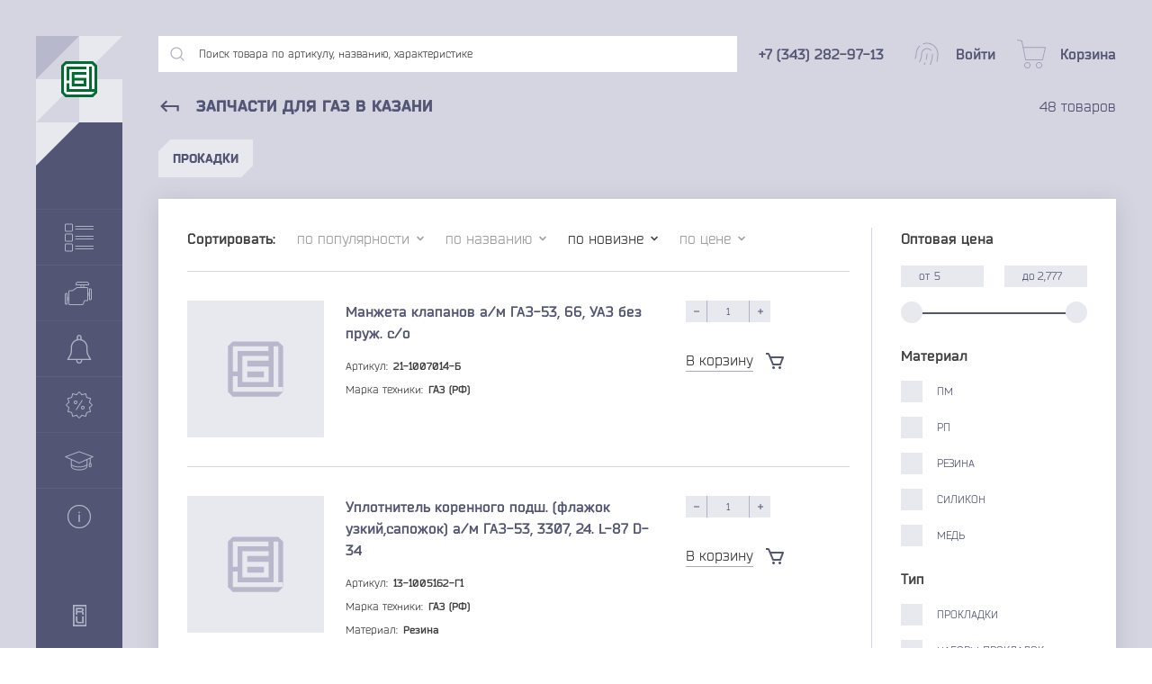

--- FILE ---
content_type: text/html; charset=utf-8
request_url: https://kazan.gbc-ural.ru/category/gaz/
body_size: 24204
content:
<!DOCTYPE html>
<html prefix="og: http://ogp.me/ns#">
  <head>
    <meta http-equiv="Content-Type" content="text/html; charset=utf-8"/>
    <meta name="viewport" content="width=device-width, initial-scale=1" />
    <meta http-equiv="x-ua-compatible" content="IE=edge">
    <title>Запчасти для ГАЗ − Купить у производителя в Казани «ГБЦ-Урал»</title>
    <meta name="keywords" content="ГАЗ, ГБЦ-Урал" />
    <meta name="description" content="Нужны Запчасти для ГАЗ? Заказывайте у производителя. Группа компаний «ГБЦ-Урал» предлагает оптовые поставки в Казань. Оформляйте заказ на сайте." />
    <meta name="yandex-verification" content="0e951c7ed8926b0e" />


    
    <link rel="preload" href="/wa-apps/shop/themes/gbc/dist/fonts/Bender.otf" as="font" type="font/otf" crossorigin>
    <link rel="preload" href="/wa-apps/shop/themes/gbc/dist/fonts/Bender-Black.otf" as="font" type="font/otf" crossorigin>
    <link rel="preload" href="/wa-apps/shop/themes/gbc/dist/fonts/Bender-Bold.otf" as="font" type="font/otf" crossorigin>
    <link rel="preload" href="/wa-apps/shop/themes/gbc/dist/fonts/Bender-Italic.otf" as="font" type="font/otf" crossorigin>

    
    <link rel="icon" href="/wa-apps/shop/themes/gbc/dist/img/favicon.svg">
    <link rel="alternate icon" type="image/png" href="/wa-apps/shop/themes/gbc/dist/img/favicon.png">

    

    <script type="text/javascript" src="/wa-content/js/jquery/jquery-1.11.1.min.js" ></script>
    <script src="/wa-content/js/jquery-plugins/jquery.cookie.js"></script>


    
<!-- plugin hook: 'frontend_head' -->



<script>
jQuery(function($) {
	if ($.cookie('shop_region_remember_address'))
	{
		return;
	}

	var selector = '[name$="[address.shipping][city]"], [name$="[address.shipping][region]"], [name$="[address.shipping][country]"]';
	var $change_listener = $(document).on('change', selector, function() {
		$.cookie('shop_region_remember_address', '1', {expires: 200, path: '/'});
		$change_listener.off('change');
	});
});
</script>

    <meta property="og:type" content="article">
<meta property="og:url" content="https://kazan.gbc-ural.ru/category/gaz/">
<meta property="og:title" content="Запчасти для ГАЗ − Купить у производителя в Казани «ГБЦ-Урал»">
<meta property="og:description" content="Нужны Запчасти для ГАЗ? Заказывайте у производителя. Группа компаний «ГБЦ-Урал» предлагает оптовые поставки в Казань. Оформляйте заказ на сайте.">
<!-- Yandex.Metrika counter -->
<script type="text/javascript" >
   (function(m,e,t,r,i,k,a){m[i]=m[i]||function(){(m[i].a=m[i].a||[]).push(arguments)};
   m[i].l=1*new Date();k=e.createElement(t),a=e.getElementsByTagName(t)[0],k.async=1,k.src=r,a.parentNode.insertBefore(k,a)})
   (window, document, "script", "https://mc.yandex.ru/metrika/tag.js", "ym");

   ym(14672980, "init", {
        clickmap:true,
        trackLinks:true,
        accurateTrackBounce:true,
        webvisor:true
   });
</script>
<noscript><div><img src="https://mc.yandex.ru/watch/14672980" style="position:absolute; left:-9999px;" alt="" /></div></noscript>
<!-- /Yandex.Metrika counter -->
<meta name="google-site-verification" content="sc1LBzj9IevKLYBlf9-Dc6iedXBeNQwPc2CstjsHIws" />

          </head>
  <body>
    <!-- plugin hook: 'frontend_header' -->


<link rel="stylesheet" href="/wa-data/public/shop/themes/gbc/dist/css/category.critical.css?v9.2.2.63" />

<!-- plugin hook: 'frontend_category' -->




  <script>
    const range_min = 5.1;
    const range_max = 2777.1;
  </script>

  <script>
    const price_min = 5.1;
  </script>


  <script>
    const price_max = 2777.1;
  </script>







<div class="cursor"></div>

<section class="container">
  <div class="container__flex">
    

<div class="cover"></div>
<div class="menu">
  <div class="menu__header">
    <div class="menu__block">
      <div class="menu__quad menu__quad--type1"></div>
      <div class="menu__quad menu__quad--type2"></div>
      <div class="menu__quad menu__quad--type2"></div>
      <div class="menu__quad menu__quad--type3"></div>
      <a href="/">
        <svg class="menu__logo hover-blue" width="40" height="40" viewBox="0 0 40 40"><path fill-rule="evenodd" clip-rule="evenodd" d="M4.68438 0L35.2254 0L40 4.69496V35.305L35.2254 40H4.68438L0 35.305V4.69496L4.68438 0Z" fill="#006E31"/><path fill-rule="evenodd" clip-rule="evenodd" d="M2.93856 5.99379V34.0751L5.9115 37.0548H33.9295L36.9927 34.0751V5.99379L33.9295 3.01413L5.9115 3.01413L2.93856 5.99379Z" fill="white"/><path fill-rule="evenodd" clip-rule="evenodd" d="M5.91152 5.97891L27.9836 5.97891V8.95857L8.88446 8.95857V21.5089H5.91152V5.97891ZM34.0197 31.0806H36.9927V34.0602H5.91152V24.4886L8.88446 24.4886V31.0806H31.0468V5.97891H34.0197V31.0806Z" fill="#006E31"/><path fill-rule="evenodd" clip-rule="evenodd" d="M14.8254 14.8881V18.4994H28.0689V28.0711H11.8525V11.9084L28.0689 11.9084V14.8881H14.8254ZM14.8254 21.4791V25.0914H25.096V21.4791H14.8254Z" fill="#006E31"/></svg>
      </a>
    </div>
    <div class="menu__name">
      <div class="menu__title">«ГБЦ»</div>
      <div class="menu__subtitle">Группа компаний</div>
    </div>

    <div class="menu__quad menu__quad--type4"></div>
    <div class="menu__quad menu__quad--type5"></div>
  </div>
  <div class="menu__quote">«Качество - это делать вещи правильно, даже когда никто не видит»</div>
  <div class="menu__item" data-id="menuItem" data-type="catalog" data-header="Каталог товаров">
    <svg width="32" height="32" viewBox="0 0 32 32"><path d="M31.5303 17.0333H11.9921C11.7327 17.0333 11.5225 17.2435 11.5225 17.5029C11.5225 17.7623 11.7327 17.9726 11.9921 17.9726H31.5303C31.7897 17.9726 32 17.7623 32 17.5029C32 17.2435 31.7897 17.0333 31.5303 17.0333Z" fill="#B0B2C6"/><path d="M31.5303 14.0274H11.9921C11.7327 14.0274 11.5225 14.2377 11.5225 14.4971C11.5225 14.7564 11.7327 14.9667 11.9921 14.9667H31.5303C31.7897 14.9667 32 14.7564 32 14.4971C32 14.2377 31.7897 14.0274 31.5303 14.0274Z" fill="#B0B2C6"/><path d="M7.48337 11.5225H1.47162C0.660164 11.5225 0 12.1827 0 12.9941V19.0059C0 19.8173 0.660164 20.4775 1.47162 20.4775H7.48337C8.29483 20.4775 8.95499 19.8173 8.95499 19.0059V12.9941C8.95499 12.1827 8.29483 11.5225 7.48337 11.5225ZM8.01566 19.0059C8.01566 19.2994 7.77688 19.5382 7.48337 19.5382H1.47162C1.17811 19.5382 0.939335 19.2994 0.939335 19.0059V12.9941C0.939335 12.7006 1.17811 12.4618 1.47162 12.4618H7.48337C7.77688 12.4618 8.01566 12.7006 8.01566 12.9941V19.0059Z" fill="#B0B2C6"/><path d="M31.5303 6.01173H11.9921C11.7327 6.01173 11.5225 6.22202 11.5225 6.4814C11.5225 6.74078 11.7327 6.95107 11.9921 6.95107H31.5303C31.7897 6.95107 32 6.74078 32 6.4814C32 6.22202 31.7897 6.01173 31.5303 6.01173Z" fill="#B0B2C6"/><path d="M11.9921 3.94521H31.5303C31.7897 3.94521 32 3.73492 32 3.47554C32 3.21616 31.7897 3.00587 31.5303 3.00587H11.9921C11.7327 3.00587 11.5225 3.21616 11.5225 3.47554C11.5225 3.73492 11.7327 3.94521 11.9921 3.94521Z" fill="#B0B2C6"/><path d="M7.48337 0.500977H1.47162C0.660164 0.500977 0 1.16114 0 1.9726V7.98434C0 8.7958 0.660164 9.45597 1.47162 9.45597H7.48337C8.29483 9.45597 8.95499 8.7958 8.95499 7.98434V1.9726C8.95499 1.16114 8.29483 0.500977 7.48337 0.500977ZM8.01566 7.98434C8.01566 8.27785 7.77688 8.51663 7.48337 8.51663H1.47162C1.17811 8.51663 0.939335 8.27785 0.939335 7.98434V1.9726C0.939335 1.67909 1.17811 1.44031 1.47162 1.44031H7.48337C7.77688 1.44031 8.01566 1.67909 8.01566 1.9726V7.98434Z" fill="#B0B2C6"/><path d="M31.5303 28.0548H11.9921C11.7327 28.0548 11.5225 28.2651 11.5225 28.5245C11.5225 28.7838 11.7327 28.9941 11.9921 28.9941H31.5303C31.7897 28.9941 32 28.7838 32 28.5245C32 28.2651 31.7897 28.0548 31.5303 28.0548Z" fill="#B0B2C6"/><path d="M31.5303 25.0489H11.9921C11.7327 25.0489 11.5225 25.2592 11.5225 25.5186C11.5225 25.778 11.7327 25.9883 11.9921 25.9883H31.5303C31.7897 25.9883 32 25.778 32 25.5186C32 25.2592 31.7897 25.0489 31.5303 25.0489Z" fill="#B0B2C6"/><path d="M7.48337 22.544H1.47162C0.660164 22.544 0 23.2042 0 24.0157V30.0274C0 30.8389 0.660164 31.499 1.47162 31.499H7.48337C8.29483 31.499 8.95499 30.8389 8.95499 30.0274V24.0157C8.95499 23.2042 8.29483 22.544 7.48337 22.544ZM8.01566 30.0274C8.01566 30.3209 7.77688 30.5597 7.48337 30.5597H1.47162C1.17811 30.5597 0.939335 30.3209 0.939335 30.0274V24.0157C0.939335 23.7222 1.17811 23.4834 1.47162 23.4834H7.48337C7.77688 23.4834 8.01566 23.7222 8.01566 24.0157V30.0274Z" fill="#B0B2C6"/></svg>
    <div class="menu__text">Каталог товаров</div>
    <svg class="menu__arrow" height="18" viewBox="0 0 24 24" width="18" fill="#B0B2C6"><path d="M0 0h24v24H0z" fill="none"/><path d="M10 6L8.59 7.41 13.17 12l-4.58 4.59L10 18l6-6z"/></svg>
  </div>
  <div class="menu__item" data-id="menuItem" data-type="brands" data-header="Марки техники">
    <svg width="30" height="26" viewBox="0 0 30 26"><path d="M28.5 7.5H27.5C27.3674 7.5 27.2402 7.55268 27.1464 7.64645C27.0527 7.74021 27 7.86739 27 8V12.5H26V7.5C25.9988 7.10254 25.8404 6.7217 25.5593 6.44065C25.2783 6.1596 24.8975 6.00119 24.5 6H21.5V4H26.5C26.6326 4 26.7598 3.94732 26.8536 3.85355C26.9473 3.75979 27 3.63261 27 3.5V2.5C27 1.83696 26.7366 1.20107 26.2678 0.732233C25.7989 0.263392 25.163 0 24.5 0H14.5C13.837 0 13.2011 0.263392 12.7322 0.732233C12.2634 1.20107 12 1.83696 12 2.5V3.5C12 3.63261 12.0527 3.75979 12.1464 3.85355C12.2402 3.94732 12.3674 4 12.5 4H17.5V6H13.55C13.4478 5.99834 13.3477 6.02992 13.265 6.09L8.345 9.5H5.5C5.10254 9.50119 4.7217 9.6596 4.44065 9.94065C4.1596 10.2217 4.00119 10.6025 4 11V17.5H3V13C3 12.8674 2.94732 12.7402 2.85355 12.6464C2.75979 12.5527 2.63261 12.5 2.5 12.5H1.5C1.10254 12.5012 0.721699 12.6596 0.440651 12.9407C0.159604 13.2217 0.00118705 13.6025 0 14V24C0.00118705 24.3975 0.159604 24.7783 0.440651 25.0593C0.721699 25.3404 1.10254 25.4988 1.5 25.5H2.5C2.63261 25.5 2.75979 25.4473 2.85355 25.3536C2.94732 25.2598 3 25.1326 3 25V20.5H4V24.5C4.00119 24.8975 4.1596 25.2783 4.44065 25.5593C4.7217 25.8404 5.10254 25.9988 5.5 26H19.35C19.6399 25.9996 19.9234 25.9153 20.1665 25.7574C20.4096 25.5995 20.6018 25.3747 20.72 25.11L22.325 21.5H25.5C25.6326 21.5 25.7598 21.4473 25.8536 21.3536C25.9473 21.2598 26 21.1326 26 21V15.5H27V20C27 20.1326 27.0527 20.2598 27.1464 20.3536C27.2402 20.4473 27.3674 20.5 27.5 20.5H28.5C28.8975 20.4988 29.2783 20.3404 29.5593 20.0593C29.8404 19.7783 29.9988 19.3975 30 19V9C29.9988 8.60254 29.8404 8.2217 29.5593 7.94065C29.2783 7.6596 28.8975 7.50119 28.5 7.5ZM2 24.5H1.5C1.36739 24.5 1.24021 24.4473 1.14645 24.3536C1.05268 24.2598 1 24.1326 1 24V14C1 13.8674 1.05268 13.7402 1.14645 13.6464C1.24021 13.5527 1.36739 13.5 1.5 13.5H2V24.5ZM4 19.5H3V18.5H4V19.5ZM13 3V2.5C13.0012 2.10254 13.1596 1.7217 13.4407 1.44065C13.7217 1.1596 14.1025 1.00119 14.5 1H24.5C24.8975 1.00119 25.2783 1.1596 25.5593 1.44065C25.8404 1.7217 25.9988 2.10254 26 2.5V3H13ZM20.5 4V6H18.5V4H20.5ZM25 20.5H22C21.9036 20.4994 21.8092 20.527 21.7284 20.5794C21.6475 20.6318 21.5838 20.7068 21.545 20.795L19.805 24.705C19.7656 24.7927 19.7017 24.8672 19.621 24.9195C19.5403 24.9719 19.4462 24.9998 19.35 25H5.5C5.36739 25 5.24021 24.9473 5.14645 24.8536C5.05268 24.7598 5 24.6326 5 24.5V11C5 10.8674 5.05268 10.7402 5.14645 10.6464C5.24021 10.5527 5.36739 10.5 5.5 10.5H8.5C8.60201 10.5001 8.70157 10.4687 8.785 10.41L13.705 7H24.5C24.6326 7 24.7598 7.05268 24.8536 7.14645C24.9473 7.24021 25 7.36739 25 7.5V20.5ZM27 14.5H26V13.5H27V14.5ZM29 19C29 19.1326 28.9473 19.2598 28.8536 19.3536C28.7598 19.4473 28.6326 19.5 28.5 19.5H28V8.5H28.5C28.6326 8.5 28.7598 8.55268 28.8536 8.64645C28.9473 8.74021 29 8.86739 29 9V19Z" fill="#B0B2C6"/></svg>
    <div class="menu__text">Марки техники</div>
    <svg class="menu__arrow" height="18" viewBox="0 0 24 24" width="18" fill="#B0B2C6"><path d="M0 0h24v24H0z" fill="none"/><path d="M10 6L8.59 7.41 13.17 12l-4.58 4.59L10 18l6-6z"/></svg>
  </div>
  <a class="menu__item" href="/category/novinki">
    <svg width="32" height="32" viewBox="0 0 32 32"><g clip-path="url(#clipNov)"><path d="M29.2397 26.9907L26.949 23.1747C25.893 21.4134 25.3343 19.3974 25.3343 17.3427V14C25.3343 8.85469 21.1463 4.66669 16.001 4.66669C10.8557 4.66669 6.66766 8.85469 6.66766 14V17.3427C6.66766 19.3974 6.10897 21.4134 5.05297 23.1747L2.76228 26.9907C2.63828 27.196 2.63559 27.4534 2.75297 27.6614C2.87166 27.8707 3.09428 28.0001 3.33428 28.0001H28.6676C28.9076 28.0001 29.1303 27.8708 29.2489 27.6614C29.3663 27.4533 29.3637 27.196 29.2397 26.9907ZM4.51166 26.6667L6.19566 23.86C7.37697 21.892 8.00097 19.6387 8.00097 17.3427V14C8.00097 9.588 11.589 6 16.001 6C20.413 6 24.001 9.588 24.001 14V17.3427C24.001 19.6387 24.625 21.892 25.805 23.86L27.4903 26.6667H4.51166Z" fill="#B0B2C6"/><path d="M16.001 -1.52588e-05C14.5303 -1.52588e-05 13.3343 1.19598 13.3343 2.66667V5.33336C13.3343 5.7013 13.633 5.99998 14.001 5.99998C14.369 5.99998 14.6677 5.7013 14.6677 5.3333V2.66667C14.6677 1.93067 15.265 1.33336 16.001 1.33336C16.737 1.33336 17.3343 1.93067 17.3343 2.66667V5.33336C17.3343 5.7013 17.633 5.99998 18.001 5.99998C18.369 5.99998 18.6677 5.7013 18.6677 5.3333V2.66667C18.6677 1.19598 17.4717 -1.52588e-05 16.001 -1.52588e-05Z" fill="#B0B2C6"/><path d="M18.8863 26.996C18.6983 26.6787 18.2916 26.5747 17.973 26.7573C17.6543 26.944 17.5477 27.3533 17.7343 27.6706C17.9076 27.9653 18.0023 28.3186 18.0023 28.6666C18.0023 29.7693 17.105 30.6666 16.0023 30.6666C14.8996 30.6666 14.0023 29.7693 14.0023 28.6666C14.0023 28.3186 14.097 27.9653 14.2703 27.6706C14.4556 27.3519 14.349 26.9439 14.0316 26.7573C13.7103 26.5746 13.3049 26.6786 13.1183 26.996C12.8236 27.5 12.6676 28.0773 12.6676 28.6667C12.6677 30.5053 14.1623 32 16.001 32C17.8397 32 19.3343 30.5053 19.337 28.6667C19.337 28.0773 19.181 27.5 18.8863 26.996Z" fill="#B0B2C6"/></g><defs><clipPath id="clipNov"><rect width="32" height="32" fill="white" transform="translate(0.000976562)"/></clipPath></defs></svg>
    <div class="menu__text">Новинки</div>
  </a>
  <a class="menu__item" href="/category/spetspredlozheniya">
    <svg width="32" height="32" viewBox="0 0 32 32"><g clip-path="url(#clipSpets)"><path d="M16.001 31.215L12.801 27.945L8.39101 29.18L7.26101 24.74L2.82101 23.61L4.05601 19.2L0.786011 16L4.05601 12.8L2.82101 8.38999L7.26101 7.25999L8.39101 2.81999L12.801 4.05499L16.001 0.784988L19.201 4.05499L23.611 2.81999L24.741 7.25999L29.181 8.38999L27.946 12.8L31.216 16L27.946 19.2L29.181 23.61L24.741 24.74L23.611 29.18L19.201 27.945L16.001 31.215ZM13.101 26.82L16.001 29.785L18.901 26.82L22.901 27.94L23.926 23.94L27.926 22.915L26.806 18.915L29.786 16L26.821 13.1L27.941 9.09999L23.941 8.07499L22.916 4.07499L18.916 5.19499L16.001 2.21499L13.101 5.17999L9.10101 4.05999L8.07601 8.05999L4.07601 9.08499L5.19601 13.085L2.21601 16L5.18101 18.9L4.06101 22.9L8.06101 23.925L9.08601 27.925L13.101 26.82Z" fill="#B0B2C6"/><path d="M19.0918 10.3582L12.0502 21.3118L12.8902 21.8518L19.9318 10.8982L19.0918 10.3582Z" fill="#B0B2C6"/><path d="M12.001 15C11.6054 15 11.2187 14.8827 10.8898 14.6629C10.5609 14.4432 10.3046 14.1308 10.1532 13.7654C10.0018 13.3999 9.96224 12.9978 10.0394 12.6098C10.1166 12.2218 10.3071 11.8655 10.5868 11.5858C10.8665 11.3061 11.2228 11.1156 11.6108 11.0384C11.9988 10.9612 12.4009 11.0009 12.7663 11.1522C13.1318 11.3036 13.4442 11.5599 13.6639 11.8888C13.8837 12.2177 14.001 12.6044 14.001 13C14.001 13.5304 13.7903 14.0391 13.4152 14.4142C13.0401 14.7893 12.5314 15 12.001 15ZM12.001 12C11.8032 12 11.6099 12.0586 11.4454 12.1685C11.281 12.2784 11.1528 12.4346 11.0771 12.6173C11.0014 12.8 10.9816 13.0011 11.0202 13.1951C11.0588 13.3891 11.154 13.5672 11.2939 13.7071C11.4337 13.8469 11.6119 13.9422 11.8059 13.9808C11.9999 14.0194 12.2009 13.9996 12.3837 13.9239C12.5664 13.8482 12.7226 13.72 12.8324 13.5556C12.9423 13.3911 13.001 13.1978 13.001 13C13.001 12.7348 12.8956 12.4804 12.7081 12.2929C12.5205 12.1053 12.2662 12 12.001 12Z" fill="#B0B2C6"/><path d="M20.001 21C19.6054 21 19.2187 20.8827 18.8898 20.6629C18.5609 20.4432 18.3046 20.1308 18.1532 19.7654C18.0018 19.3999 17.9622 18.9978 18.0394 18.6098C18.1166 18.2218 18.3071 17.8655 18.5868 17.5858C18.8665 17.3061 19.2228 17.1156 19.6108 17.0384C19.9988 16.9612 20.4009 17.0009 20.7663 17.1522C21.1318 17.3036 21.4442 17.5599 21.6639 17.8888C21.8837 18.2177 22.001 18.6044 22.001 19C22.001 19.5304 21.7903 20.0391 21.4152 20.4142C21.0401 20.7893 20.5314 21 20.001 21ZM20.001 18C19.8032 18 19.6099 18.0586 19.4454 18.1685C19.281 18.2784 19.1528 18.4346 19.0771 18.6173C19.0014 18.8 18.9816 19.0011 19.0202 19.1951C19.0588 19.3891 19.154 19.5672 19.2939 19.7071C19.4337 19.8469 19.6119 19.9422 19.8059 19.9808C19.9999 20.0194 20.2009 19.9996 20.3837 19.9239C20.5664 19.8482 20.7226 19.72 20.8324 19.5556C20.9423 19.3911 21.001 19.1978 21.001 19C21.001 18.7348 20.8956 18.4804 20.7081 18.2929C20.5205 18.1053 20.2662 18 20.001 18Z" fill="#B0B2C6"/></g><defs><clipPath id="clipSpets"><rect width="32" height="32" fill="white" transform="translate(0.000976562)"/></clipPath></defs></svg>
    <div class="menu__text">Спецпредложения</div>
  </a>
  <a class="menu__item" href="/baza-znaniy">
    <svg width="32" height="32" viewBox="0 0 32 32"><path d="M31.4779 11.052L16.1689 5.44697C16.0599 5.40797 15.9409 5.40797 15.8319 5.44697L0.522911 11.052C0.335911 11.12 0.208911 11.295 0.200911 11.493C0.194911 11.692 0.307911 11.876 0.488911 11.958L6.79291 14.806V22.156C6.79291 24.638 10.8369 26.583 15.9999 26.583C21.1629 26.583 25.2079 24.639 25.2079 22.156V14.806L27.7829 13.643V17.763C27.5079 18.194 26.6439 19.659 26.6439 21.132C26.6439 22.939 27.6639 23.209 28.2709 23.209C28.8789 23.209 29.8999 22.938 29.8999 21.132C29.8999 20.18 29.3209 18.518 28.7629 17.786V13.199L31.5099 11.958C31.6909 11.876 31.8049 11.692 31.7979 11.493C31.7909 11.295 31.6639 11.12 31.4779 11.052ZM28.2709 22.229C28.0289 22.229 27.6239 22.229 27.6239 21.132C27.6239 20.313 27.9769 19.456 28.2719 18.882C28.5689 19.459 28.9189 20.316 28.9189 21.132C28.9199 22.229 28.5149 22.229 28.2709 22.229ZM15.9999 25.603C11.0779 25.603 7.77191 23.82 7.77191 22.156V21.279C9.52591 22.54 12.6259 23.35 15.9999 23.35C19.3749 23.35 22.4749 22.54 24.2279 21.279V22.156C24.2279 23.819 20.9219 25.603 15.9999 25.603ZM24.2279 20.014C23.1229 21.172 20.1499 22.369 15.9999 22.369C11.8519 22.369 8.87791 21.172 7.77191 20.014V15.249L15.7979 18.874C15.8609 18.903 15.9309 18.918 15.9989 18.918C16.0679 18.918 16.1369 18.903 16.2009 18.874L24.2259 15.249V20.014H24.2279ZM15.9999 17.89L1.98691 11.56L15.9999 6.42897L30.0129 11.56L15.9999 17.89Z" fill="#B0B2C6"/></svg>
    <div class="menu__text">База знаний</div>
  </a>
  <div class="menu__item" data-id="menuItem" data-type="about" data-header="О компании">
    <svg width="32" height="32" viewBox="0 0 32 32"><path d="M15.9999 2.88C13.405 2.88 10.8684 3.64948 8.71081 5.09112C6.55323 6.53277 4.87161 8.58183 3.87859 10.9792C2.88557 13.3766 2.62575 16.0146 3.13199 18.5596C3.63822 21.1046 4.88778 23.4424 6.72265 25.2772C8.55751 27.1121 10.8953 28.3617 13.4403 28.8679C15.9853 29.3741 18.6233 29.1143 21.0207 28.1213C23.4181 27.1283 25.4671 25.4467 26.9088 23.2891C28.3504 21.1315 29.1199 18.5949 29.1199 16C29.1199 14.2771 28.7805 12.571 28.1212 10.9792C27.4618 9.38741 26.4954 7.94107 25.2771 6.72276C24.0588 5.50446 22.6125 4.53805 21.0207 3.87871C19.4289 3.21936 17.7228 2.88 15.9999 2.88ZM15.9999 27.84C13.6582 27.84 11.369 27.1456 9.42194 25.8446C7.47486 24.5436 5.9573 22.6945 5.06116 20.531C4.16501 18.3675 3.93054 15.9869 4.38739 13.6901C4.84424 11.3934 5.97189 9.28371 7.62774 7.62786C9.2836 5.97201 11.3933 4.84436 13.69 4.38751C15.9868 3.93066 18.3674 4.16513 20.5309 5.06127C22.6943 5.95741 24.5435 7.47498 25.8445 9.42205C27.1455 11.3691 27.8399 13.6583 27.8399 16C27.8399 19.1402 26.5925 22.1517 24.372 24.3721C22.1516 26.5926 19.1401 27.84 15.9999 27.84ZM16.6399 14.24V21.6C16.6399 21.7697 16.5725 21.9325 16.4524 22.0526C16.3324 22.1726 16.1696 22.24 15.9999 22.24C15.8301 22.24 15.6674 22.1726 15.5473 22.0526C15.4273 21.9325 15.3599 21.7697 15.3599 21.6V14.24C15.3599 14.0703 15.4273 13.9075 15.5473 13.7875C15.6674 13.6674 15.8301 13.6 15.9999 13.6C16.1696 13.6 16.3324 13.6674 16.4524 13.7875C16.5725 13.9075 16.6399 14.0703 16.6399 14.24ZM16.8543 11.4208C16.853 11.5895 16.8018 11.7541 16.7072 11.8937C16.6125 12.0334 16.4787 12.1419 16.3224 12.2056C16.1662 12.2693 15.9946 12.2853 15.8293 12.2516C15.664 12.2179 15.5124 12.136 15.3935 12.0163C15.2747 11.8966 15.1939 11.7443 15.1615 11.5787C15.129 11.4132 15.1463 11.2417 15.2112 11.086C15.276 10.9302 15.3855 10.7972 15.5259 10.7036C15.6662 10.61 15.8312 10.56 15.9999 10.56C16.1126 10.56 16.2243 10.5823 16.3283 10.6256C16.4324 10.669 16.5269 10.7325 16.6063 10.8125C16.6857 10.8925 16.7485 10.9875 16.7911 11.0919C16.8337 11.1963 16.8551 11.3081 16.8543 11.4208Z" fill="#B0B2C6"/></svg>
    <div class="menu__text">О компании</div>
    <svg class="menu__arrow" height="18" viewBox="0 0 24 24" width="18" fill="#B0B2C6"><path d="M0 0h24v24H0z" fill="none"/><path d="M10 6L8.59 7.41 13.17 12l-4.58 4.59L10 18l6-6z"/></svg>
  </div>
  <svg class="menu__made" width="80" height="24" viewBox="0 0 80 24"><path d="M33.8669 15.926C33.8669 16.6548 33.5882 16.9334 32.9023 16.9334H30.4802V14.447H32.9023C33.5882 14.447 33.8669 14.79 33.8669 15.4545V15.926ZM32.9023 12.818H27.8438V14.3398L28.7441 14.4684V20.5559H30.4802V18.5624H32.9023C34.8958 18.5624 35.5817 17.555 35.5817 15.9903V15.3901C35.5817 13.9112 34.9387 12.818 32.9023 12.818ZM70.2632 12.818H70.9062V20.5559H69.17V15.0684L65.5904 20.5559H63.5969V12.818H65.3331V18.1135L67.9481 14.0612C68.6127 13.0323 69.1914 12.818 70.2632 12.818ZM21.2633 3.36528H26.0004V4.3298C26.0004 5.10148 25.9361 5.74446 25.7645 6.32322H24.2856V4.99427H21.2633C20.363 4.99427 20.1486 5.23009 20.1486 6.2161V8.25234C20.1486 9.23835 20.363 9.47417 21.2633 9.47417H26.0004V11.1032H21.2633C19.0556 11.1032 18.4125 10.4602 18.4125 8.25234V6.2161C18.4125 3.98685 19.0556 3.36528 21.2633 3.36528ZM69.17 3.36528H70.9062V11.1032H69.17V7.9952H65.3331V11.1032H63.5969V3.36528H65.3331V6.36612H69.17V3.36528ZM23.4068 18.9269H20.4058V17.4265H23.4068C23.9855 17.4265 24.1999 17.7051 24.1999 18.1552C24.1999 18.6053 23.9855 18.9269 23.4068 18.9269ZM23.8568 15.1329C23.8568 15.6046 23.6212 15.8617 23.0209 15.8617H20.4058V14.4684H23.0209C23.6212 14.4684 23.8568 14.6828 23.8568 15.1329ZM24.8481 16.4668C25.255 16.2185 25.5931 15.6906 25.5931 14.8757C25.5931 13.8254 24.9929 12.818 23.2138 12.818H18.6697V20.5559H23.3854C25.1001 20.5559 25.936 19.6771 25.936 18.241C25.936 17.2753 25.3815 16.7061 24.8481 16.4668ZM57.3379 12.818H62.1179V13.7826C62.1179 14.5542 62.0536 15.1972 61.882 15.776H60.4031V14.447H57.3379C56.4377 14.447 56.2234 14.6828 56.2234 15.6688V17.7051C56.2234 18.6911 56.4377 18.9269 57.3379 18.9269H62.1179V20.5559H57.3379C55.1302 20.5559 54.4871 19.9129 54.4871 17.7051V15.6688C54.4871 13.4395 55.1302 12.818 57.3379 12.818ZM42.698 17.7051C42.698 18.6911 42.4836 18.9269 41.5834 18.9269H39.5257C38.6254 18.9269 38.4111 18.6911 38.4111 17.7051V15.6688C38.4111 14.6828 38.6254 14.447 39.5257 14.447H41.5834C42.4836 14.447 42.698 14.6828 42.698 15.6688V17.7051ZM41.5834 12.818H39.5257C37.3179 12.818 36.6749 13.4395 36.6749 15.6688V17.7051C36.6749 19.9129 37.3179 20.5559 39.5257 20.5559H41.5834C43.8127 20.5559 44.4342 19.9129 44.4342 17.7051V15.6688C44.4342 13.4395 43.8127 12.818 41.5834 12.818ZM30.0555 4.99427H33.1168V9.23835H29.403C29.6403 8.82369 29.7404 8.2456 29.8158 7.50215L30.0555 4.99427ZM34.8529 3.36528H28.5296L28.1439 7.28783C27.951 9.15264 27.6722 9.45268 27.1578 9.45268H27.0507V11.8319H28.7012L28.7655 10.8459H33.8669L33.9313 11.8319H35.5817V9.43127H34.8529V3.36528ZM48.5068 12.818H53.2654V13.7826C53.2654 14.5542 53.2011 15.1972 53.0295 15.776H51.5506V14.447H48.5068C47.6065 14.447 47.3922 14.6828 47.3922 15.6688V17.7051C47.3922 18.6911 47.6065 18.9269 48.5068 18.9269H53.2654V20.5559H48.5068C46.2991 20.5559 45.656 19.9129 45.656 17.7051V15.6688C45.656 13.4395 46.2991 12.818 48.5068 12.818ZM78.2368 8.25234C78.2368 9.23835 78.0225 9.47417 77.1223 9.47417H75.2146C74.3143 9.47417 74.0999 9.23835 74.0999 8.25234V6.2161C74.0999 5.23009 74.3143 4.99427 75.2146 4.99427H77.1223C78.0225 4.99427 78.2368 5.23009 78.2368 6.2161V8.25234ZM77.1223 3.36528H75.2146C73.0067 3.36528 72.3637 3.98685 72.3637 6.2161V8.25234C72.3637 10.4602 73.221 11.1032 75.4289 11.1032H76.9079C79.1371 11.1032 79.9731 10.4602 79.9731 8.25234V6.2161C79.9731 3.98685 79.3515 3.36528 77.1223 3.36528ZM36.8035 8.25234V6.2161C36.8035 3.98685 37.4251 3.36528 39.6543 3.36528H44.1984V4.99427H39.5685C38.6683 4.99427 38.5397 5.14429 38.5397 6.1303V6.38753H42.9338V7.9952H38.5397V8.33814C38.5397 9.32415 38.6683 9.47417 39.5685 9.47417H44.2628V11.1032H39.6543C37.4251 11.1032 36.8035 10.4602 36.8035 8.25234ZM57.5094 4.99427H60.2317V6.90199H56.3948V6.2161C56.3948 5.33721 56.502 4.99427 57.5094 4.99427ZM56.3948 8.50957H60.2317V11.1032H61.9678V3.36528H57.5094C55.3231 3.36528 54.6586 3.96545 54.6586 6.2161V11.1032H56.3948V8.50957ZM10.2244 12.818H11.9606V20.5559H6.40902C4.17978 20.5559 3.34387 19.7199 3.34387 17.4908V12.818H5.07999V17.5336C5.07999 18.5197 5.46583 18.9269 6.36612 18.9269H10.2244V12.818ZM1.67189 1.67189H13.6325V22.2493H1.67189V1.67189ZM0 23.9211H15.3044V0H0V23.9211ZM45.3131 11.1032V9.45268C46.0204 9.45268 46.1919 9.02403 46.342 7.58795L46.8135 3.36528H53.0295V11.1032H51.2934V4.99427H48.2995L47.9925 7.9523C47.7352 10.503 47.0493 11.189 45.3131 11.1032ZM79.2014 12.818H79.8444V20.5559H78.1083V15.0684L74.5286 20.5559H72.5352V12.818H74.2714V18.1135L76.8865 14.0612C77.5509 13.0323 78.1297 12.818 79.2014 12.818ZM9.36705 6.75196H5.07999V4.99427H9.36705C10.01 4.99427 10.3101 5.33721 10.3101 5.85167C10.3101 6.36612 10.0529 6.75196 9.36705 6.75196ZM12.0464 5.65875C12.0464 4.3727 11.4248 3.36528 9.6027 3.36528H3.34387V11.1032H5.07999V8.38096H9.08833C9.98863 8.38096 10.2244 8.63819 10.2244 9.53848V11.1032H11.9606V9.25976C11.9606 8.34033 11.6344 7.80093 10.9099 7.61745C11.6636 7.36267 12.0464 6.63389 12.0464 5.65875Z" fill="#B0B2C6"/></svg>
  <svg class="menu__ru" width="15" height="24" viewBox="0 0 15 24"><g clip-path="url(#clip0)"><path d="M10.2253 12.818H11.9615V20.5559H6.41C4.18075 20.5559 3.34485 19.7199 3.34485 17.4908V12.818H5.08096V17.5336C5.08096 18.5197 5.4668 18.9269 6.3671 18.9269H10.2253V12.818ZM1.67287 1.67189H13.6335V22.2493H1.67287V1.67189ZM0.000976562 23.9211H15.3054V0H0.000976562V23.9211ZM9.36803 6.75196H5.08096V4.99427H9.36803C10.0109 4.99427 10.3111 5.33721 10.3111 5.85167C10.3111 6.36612 10.0538 6.75196 9.36803 6.75196ZM12.0473 5.65875C12.0473 4.3727 11.4258 3.36528 9.60368 3.36528H3.34485V11.1032H5.08096V8.38096H9.08931C9.98961 8.38096 10.2253 8.63819 10.2253 9.53848V11.1032H11.9615V9.25976C11.9615 8.34033 11.6354 7.80093 10.9109 7.61745C11.6646 7.36267 12.0473 6.63389 12.0473 5.65875Z" fill="#B0B2C6"/></g><defs><clipPath id="clip0"><rect width="15" height="24" fill="white"/></clipPath></defs></svg>


  <div class="menu__card menu__card--hidden">
    <div class="menu__shadow"></div>
    <div class="menu__cardhead">
      <div class="menu__cardtitle">Каталог товаров</div>
      <svg class="menu__close" width="22" height="22" viewBox="0 0 22 22"><path d="M19 5.3125L17.6875 4L11.5 10.1875L5.3125 4L4 5.3125L10.1875 11.5L4 17.6875L5.3125 19L11.5 12.8125L17.6875 19L19 17.6875L12.8125 11.5L19 5.3125Z" fill="#404040"/></svg>
    </div>
    <div class="menu__cardcontent menu__cardcontent--active" data-type="catalog">
                        <a class="menu__category hover-blue" href="/category/obraztsy/">образцы</a>
                                                                                                                                                                                                                                                                <a class="menu__category hover-blue" href="/category/prokladki/">Прокладки</a>
                                <a class="menu__category hover-blue" href="/category/remkomplekt/">Ремкомплекты</a>
                                <a class="menu__category hover-blue" href="/category/nabory-prokladok/">Наборы прокладок</a>
                                <a class="menu__category hover-blue" href="/category/shayby/">Шайбы</a>
                                <a class="menu__category hover-blue" href="/category/shesterny/">Шестерни</a>
                                <a class="menu__category hover-blue" href="/category/svetotekhnika/">Светотехника</a>
                                <a class="menu__category hover-blue" href="/category/remkomplekty-rti/">Ремкомплекты РТИ</a>
                                <a class="menu__category hover-blue" href="/category/rukava/">Рукава</a>
                                <a class="menu__category hover-blue" href="/category/manzhety-i-salniki/">Манжеты и сальники</a>
                  </div>
    <div class="menu__cardcontent" data-type="brands">
                                                                  <a class="menu__category hover-blue" href="/category/mtz/">МТЗ</a>
                                <a class="menu__category hover-blue" href="/category/amz/">АМЗ</a>
                                <a class="menu__category hover-blue" href="/category/chtz/">ЧТЗ</a>
                                <a class="menu__category hover-blue" href="/category/yumz/">ЮМЗ</a>
                                <a class="menu__category hover-blue" href="/category/vtz/">ВТЗ</a>
                                <a class="menu__category hover-blue" href="/category/tmz/">ТМЗ</a>
                                <a class="menu__category hover-blue" href="/category/smd/">СМД</a>
                                <a class="menu__category hover-blue" href="/category/zil/">ЗИЛ</a>
                                <a class="menu__category hover-blue" href="/category/gaz/">ГАЗ</a>
                                <a class="menu__category hover-blue" href="/category/gazyel/">ГАЗЕЛЬ</a>
                                <a class="menu__category hover-blue" href="/category/uaz/">УАЗ</a>
                                <a class="menu__category hover-blue" href="/category/tara/">ТАРА</a>
                                <a class="menu__category hover-blue" href="/category/deu/">ДЭУ</a>
                                <a class="menu__category hover-blue" href="/category/tata/">ТАТА</a>
                                                                                                                                                </div>
    <div class="menu__cardcontent" data-type="about">
              <a class="menu__category hover-blue" href="/kontaktnaya-informatsiya">Контакты</a>
              <a class="menu__category hover-blue" href="/dostavka-produktsii">Доставка</a>
              <a class="menu__category hover-blue" href="/proizvodstvo">Производство</a>
              <a class="menu__category hover-blue" href="/partneram">Партнерам</a>
              <a class="menu__category hover-blue" href="/politika">Конфиденциальность</a>
            
      <div class="menu__category menu__category--light">Услуги</div>
              <a class="menu__category hover-blue" href="/izgotovlenie-detaley-na-zakaz">Изготовление на заказ</a>
              <a class="menu__category hover-blue" href="/paronitovie-listy">Паронитовые листы</a>
          </div>
  </div>
</div>

    <div style="flex: 1;">
      
<style>
  .header__item.hover-blue small {
    transition: opacity .2s ease;
  }

  .header__item.hover-blue:hover small {
    opacity: 1!important;
  }
</style>

<header class="header">
  <div id="search"></div>

  <div class="header__box">
    <a class="header__item hover-blue" href="tel:+7 (343) 282-97-13">
      <div class="header__text">+7 (343) 282-97-13</div>
      
    </a>

    
  </div>

      <a class="header__item hover-blue" href="/login/">
      <svg width="32" height="32" viewBox="0 0 32 32"><path d="M4.49985 16.0013C4.50396 17.799 4.11711 19.5762 3.3661 21.2096C3.33944 21.2704 3.30094 21.3253 3.25286 21.371C3.20478 21.4168 3.14807 21.4525 3.08603 21.4761C3.024 21.4997 2.95789 21.5107 2.89156 21.5085C2.82523 21.5063 2.76 21.4909 2.69967 21.4632C2.63935 21.4356 2.58514 21.3961 2.54021 21.3473C2.49528 21.2984 2.46052 21.2411 2.43796 21.1787C2.41541 21.1163 2.4055 21.05 2.40883 20.9837C2.41216 20.9174 2.42865 20.8525 2.45735 20.7926C3.14806 19.29 3.50378 17.6551 3.49985 16.0013C3.50105 14.2427 3.8727 12.5042 4.59058 10.8989C5.30846 9.29361 6.35647 7.85754 7.66634 6.68426C7.76515 6.59581 7.89505 6.55023 8.02747 6.55756C8.15988 6.56488 8.28396 6.62451 8.37241 6.72332C8.46086 6.82213 8.50643 6.95203 8.49911 7.08444C8.49178 7.21685 8.43215 7.34093 8.33334 7.42938C7.12817 8.5088 6.16392 9.83 5.50341 11.3069C4.84291 12.7839 4.50096 14.3834 4.49985 16.0013ZM21.9998 15.5013C21.8672 15.5013 21.7401 15.5539 21.6463 15.6477C21.5525 15.7415 21.4998 15.8686 21.4998 16.0013C21.5068 19.8461 20.7579 23.6548 19.2957 27.2108C19.2699 27.2716 19.2565 27.337 19.2562 27.4031C19.2558 27.4692 19.2686 27.5347 19.2937 27.5959C19.3189 27.657 19.3559 27.7125 19.4026 27.7593C19.4494 27.806 19.5049 27.843 19.5661 27.8682C19.6272 27.8933 19.6927 27.906 19.7588 27.9057C19.8249 27.9053 19.8903 27.8919 19.9512 27.8661C20.0121 27.8403 20.0672 27.8027 20.1135 27.7555C20.1597 27.7082 20.1961 27.6523 20.2206 27.5909C21.7325 23.9144 22.507 19.9765 22.4998 16.0013C22.4998 15.8686 22.4472 15.7415 22.3534 15.6477C22.2596 15.5539 22.1325 15.5013 21.9998 15.5013ZM20.0992 12.3343C20.188 12.4316 20.3117 12.49 20.4434 12.4967C20.575 12.5033 20.7039 12.4577 20.8021 12.3698C20.9003 12.2819 20.9599 12.1588 20.9677 12.0272C20.9756 11.8956 20.9312 11.7663 20.8442 11.6673C19.9665 10.6862 18.8117 9.99471 17.5324 9.68434C16.2531 9.37396 14.9098 9.45932 13.6801 9.92911C12.4504 10.3989 11.3924 11.231 10.6459 12.3153C9.89946 13.3995 9.49981 14.6849 9.49984 16.0013C9.50039 18.9653 8.74863 21.881 7.31497 24.4753C7.28312 24.5327 7.2629 24.5958 7.25546 24.6611C7.24801 24.7263 7.25349 24.7924 7.27158 24.8555C7.28967 24.9186 7.32002 24.9776 7.36089 25.029C7.40176 25.0804 7.45235 25.1232 7.50978 25.1551C7.56721 25.1869 7.63035 25.2071 7.69559 25.2146C7.76084 25.222 7.82691 25.2165 7.89004 25.1985C7.95316 25.1804 8.01211 25.15 8.06351 25.1091C8.1149 25.0683 8.15775 25.0177 8.18959 24.9603C9.70552 22.2175 10.5004 19.1348 10.4998 16.001C10.4998 14.8871 10.838 13.7995 11.4697 12.882C12.1013 11.9645 12.9967 11.2605 14.0372 10.863C15.0778 10.4655 16.2145 10.3933 17.297 10.656C18.3794 10.9187 19.3566 11.5039 20.0992 12.3341V12.3343ZM15.9998 3.50126C14.5806 3.49958 13.1714 3.7402 11.8331 4.21276C11.7081 4.25695 11.6057 4.349 11.5485 4.46866C11.4914 4.58832 11.4841 4.72579 11.5283 4.85082C11.5725 4.97585 11.6645 5.07821 11.7842 5.13537C11.9038 5.19254 12.0413 5.19982 12.1663 5.15563C13.9012 4.54425 15.7573 4.35762 17.5791 4.61137C19.4009 4.86513 21.1354 5.55187 22.6371 6.61405C24.1388 7.67624 25.3641 9.08291 26.2101 10.7162C27.0562 12.3494 27.4985 14.1617 27.4998 16.0011C27.5008 18.6554 27.2057 21.3016 26.6202 23.8905C26.6042 23.9551 26.6012 24.0222 26.6114 24.0879C26.6216 24.1537 26.6448 24.2167 26.6797 24.2733C26.7146 24.33 26.7604 24.3791 26.8145 24.4178C26.8686 24.4565 26.9299 24.484 26.9948 24.4988C27.0597 24.5135 27.1268 24.5151 27.1923 24.5036C27.2579 24.492 27.3204 24.4675 27.3763 24.4314C27.4322 24.3954 27.4804 24.3485 27.518 24.2937C27.5556 24.2388 27.5818 24.1769 27.5952 24.1118C28.1974 21.4502 28.5008 18.7298 28.4998 16.001C28.4961 12.6869 27.1779 9.5097 24.8345 7.1663C22.4912 4.82291 19.3139 3.50475 15.9998 3.50101V3.50126ZM14.0308 25.5469C13.9712 25.5195 13.9067 25.5041 13.8411 25.5016C13.7754 25.4991 13.71 25.5096 13.6484 25.5324C13.5868 25.5552 13.5303 25.5899 13.4822 25.6346C13.434 25.6792 13.3951 25.7329 13.3677 25.7926C13.1201 26.332 12.8521 26.8619 12.5643 27.381C12.5321 27.4385 12.5115 27.5017 12.5038 27.5671C12.4961 27.6325 12.5014 27.6988 12.5194 27.7622C12.5374 27.8256 12.5677 27.8848 12.6086 27.9364C12.6496 27.988 12.7003 28.031 12.7579 28.0629C12.8155 28.0949 12.8788 28.1151 12.9443 28.1225C13.0097 28.1299 13.076 28.1243 13.1393 28.106C13.2026 28.0877 13.2616 28.0571 13.313 28.0159C13.3644 27.9747 13.4072 27.9238 13.4388 27.866C13.7389 27.3247 14.0184 26.7723 14.2767 26.2099C14.332 26.0894 14.3372 25.9518 14.291 25.8275C14.2449 25.7031 14.1513 25.6022 14.0308 25.5469ZM15.9983 15.5011C15.8657 15.5011 15.7386 15.5538 15.6448 15.6476C15.551 15.7413 15.4983 15.8685 15.4983 16.0011C15.4994 17.9829 15.2506 19.9569 14.758 21.8765C14.7416 21.9401 14.7379 22.0063 14.7471 22.0713C14.7564 22.1363 14.7783 22.1989 14.8117 22.2554C14.8791 22.3696 14.9892 22.4523 15.1176 22.4854C15.246 22.5184 15.3823 22.4991 15.4965 22.4317C15.6107 22.3642 15.6934 22.2542 15.7265 22.1258C16.24 20.1247 16.4994 18.067 16.4983 16.0011C16.4983 15.8685 16.4457 15.7413 16.3519 15.6476C16.2581 15.5538 16.131 15.5011 15.9983 15.5011Z" fill="#9FA1B9"/></svg>        
      <div class="header__text header__text--opposite">Войти</div>
    </a>
  
  <a class="header__item header__item--last hover-blue" href="/order/">
    <svg width="32" height="32" viewBox="0 0 32 32"><path d="M8 28.5C8 29.1922 8.20527 29.8689 8.58986 30.4445C8.97444 31.0201 9.52107 31.4687 10.1606 31.7336C10.8001 31.9985 11.5039 32.0678 12.1828 31.9327C12.8617 31.7977 13.4854 31.4644 13.9749 30.9749C14.4644 30.4854 14.7977 29.8617 14.9327 29.1828C15.0678 28.5039 14.9985 27.8001 14.7336 27.1606C14.4687 26.5211 14.0201 25.9744 13.4445 25.5899C12.8689 25.2053 12.1922 25 11.5 25C10.5721 25.0012 9.68257 25.3703 9.02645 26.0264C8.37033 26.6826 8.0012 27.5721 8 28.5ZM14.0933 28.5C14.0933 29.0129 13.9412 29.5143 13.6562 29.9407C13.3713 30.3672 12.9663 30.6996 12.4924 30.8959C12.0185 31.0921 11.4971 31.1435 10.9941 31.0434C10.491 30.9434 10.029 30.6964 9.66629 30.3337C9.30361 29.971 9.05663 29.509 8.95656 29.0059C8.8565 28.5029 8.90786 27.9815 9.10414 27.5076C9.30041 27.0337 9.6328 26.6287 10.0593 26.3438C10.4857 26.0588 10.9871 25.9067 11.5 25.9067C12.1874 25.9079 12.8463 26.1815 13.3324 26.6676C13.8185 27.1537 14.0921 27.8126 14.0933 28.5Z" fill="#9FA1B9"/><path d="M21 28.5C21 29.1922 21.2053 29.8689 21.5899 30.4445C21.9744 31.0201 22.5211 31.4687 23.1606 31.7336C23.8001 31.9985 24.5039 32.0678 25.1828 31.9327C25.8617 31.7977 26.4854 31.4644 26.9749 30.9749C27.4644 30.4854 27.7977 29.8617 27.9327 29.1828C28.0678 28.5039 27.9985 27.8001 27.7336 27.1606C27.4687 26.5211 27.0201 25.9744 26.4445 25.5899C25.8689 25.2053 25.1922 25 24.5 25C23.5721 25.0012 22.6826 25.3703 22.0265 26.0264C21.3703 26.6826 21.0012 27.5721 21 28.5ZM27.0933 28.5C27.0933 29.0129 26.9412 29.5143 26.6562 29.9407C26.3713 30.3672 25.9663 30.6996 25.4924 30.8959C25.0185 31.0921 24.4971 31.1435 23.9941 31.0434C23.491 30.9434 23.029 30.6964 22.6663 30.3337C22.3036 29.971 22.0566 29.509 21.9566 29.0059C21.8565 28.5029 21.9079 27.9815 22.1041 27.5076C22.3004 27.0337 22.6328 26.6287 23.0593 26.3438C23.4857 26.0588 23.9871 25.9067 24.5 25.9067C25.1882 25.9067 25.8483 26.1798 26.3353 26.666C26.8224 27.1522 27.0966 27.8118 27.0978 28.5H27.0933Z" fill="#9FA1B9"/><path d="M9.1406 22.6226C9.16241 22.7307 9.22102 22.8277 9.30623 22.8966C9.39144 22.9655 9.49786 23.0021 9.60696 22.9998H28.3965C28.5037 23.0027 28.6085 22.9682 28.6935 22.9021C28.7784 22.836 28.8382 22.7423 28.8629 22.6368L31.9875 8.90666C32.0039 8.83638 32.0042 8.76321 31.9882 8.69281C31.9723 8.6224 31.9406 8.55665 31.8955 8.50061C31.8504 8.44456 31.7932 8.39974 31.7283 8.36959C31.6634 8.33944 31.5925 8.32477 31.5211 8.32671H7.27051L5.87144 1.31549C5.85304 1.2221 5.80711 1.13653 5.73968 1.07004C5.67225 1.00355 5.58649 0.959261 5.49369 0.943002L0.158561 0L0 0.943002L5.01801 1.82943L9.1406 22.6226ZM30.9428 9.27443L28.0281 22.0568H9.9987L7.45239 9.27443H30.9428Z" fill="#9FA1B9"/></svg>      
      <div class="counter ">0</div>
    <div class="header__text header__text--opposite">Корзина</div>
  </a>
</header>

<!-- plugin hook: 'frontend_nav' -->


      

      <div class="back back--full hover-blue">
        <div class="back__flex">
          <svg width="26" height="26" viewBox="0 0 26 26"><path d="M20.5833 18.4167V14.0833H6.31579L10.1941 17.9725L8.66663 19.5L2.16663 13L8.66663 6.5L10.1941 8.0275L6.31579 11.9167H22.75V18.4167H20.5833Z" fill="#535574"/></svg>
          <h1 class="back__title">Запчасти для ГАЗ в Казани</h1>
        </div>
        <div class="back__count">48       товаров
  </div>
      </div>

      
         
                  <div class="category__list">
            
                          <a class="tag" href="/category/gaz/prokadki/">
                <div class="tag__angle tag__angle--left"></div>
                <div class="tag__box tag__box--left"></div>
                <div class="tag__angle tag__angle--right"></div>
                <div class="tag__box tag__box--right"></div>
                Прокадки
              </a>
                      </div>
                
      
      <section class="category">
        <div class="category__content">
          <div class="category__header">
            <div class="sort">
              <div class="sort__title">Сортировать:</div>
                                          
                 
                                  
                                                  
                <div class="sort__item  " data-sort="popular" data-order="asc">
                  по популярности
                  <svg width="8" height="6" viewBox="0 0 8 6" fill="#404040"><path d="M0.551736 0.991662L1.10347 0.440002L2.5544 1.8909L4.00533 3.34181L5.44828 1.89884C6.24189 1.1052 6.89602 0.455865 6.90188 0.455865C6.91577 0.455865 8 1.54017 8 1.55406C8 1.55988 7.1 2.46463 6 3.56462L4 5.5646L2 3.56462C0.9 2.46463 0 1.55984 0 1.55398C0 1.54812 0.248281 1.29507 0.551736 0.991662Z"/></svg>
                </div>
              
                 
                                  
                                                  
                <div class="sort__item  " data-sort="name" data-order="asc">
                  по названию
                  <svg width="8" height="6" viewBox="0 0 8 6" fill="#404040"><path d="M0.551736 0.991662L1.10347 0.440002L2.5544 1.8909L4.00533 3.34181L5.44828 1.89884C6.24189 1.1052 6.89602 0.455865 6.90188 0.455865C6.91577 0.455865 8 1.54017 8 1.55406C8 1.55988 7.1 2.46463 6 3.56462L4 5.5646L2 3.56462C0.9 2.46463 0 1.55984 0 1.55398C0 1.54812 0.248281 1.29507 0.551736 0.991662Z"/></svg>
                </div>
              
                                                  
                                                  
                <div class="sort__item sort__item--active " data-sort="create_datetime" data-order="asc">
                  по новизне
                  <svg width="8" height="6" viewBox="0 0 8 6" fill="#404040"><path d="M0.551736 0.991662L1.10347 0.440002L2.5544 1.8909L4.00533 3.34181L5.44828 1.89884C6.24189 1.1052 6.89602 0.455865 6.90188 0.455865C6.91577 0.455865 8 1.54017 8 1.55406C8 1.55988 7.1 2.46463 6 3.56462L4 5.5646L2 3.56462C0.9 2.46463 0 1.55984 0 1.55398C0 1.54812 0.248281 1.29507 0.551736 0.991662Z"/></svg>
                </div>
              
                 
                                  
                                                  
                <div class="sort__item  " data-sort="price" data-order="asc">
                  по цене
                  <svg width="8" height="6" viewBox="0 0 8 6" fill="#404040"><path d="M0.551736 0.991662L1.10347 0.440002L2.5544 1.8909L4.00533 3.34181L5.44828 1.89884C6.24189 1.1052 6.89602 0.455865 6.90188 0.455865C6.91577 0.455865 8 1.54017 8 1.55406C8 1.55988 7.1 2.46463 6 3.56462L4 5.5646L2 3.56462C0.9 2.46463 0 1.55984 0 1.55398C0 1.54812 0.248281 1.29507 0.551736 0.991662Z"/></svg>
                </div>
              
              <div class="sort__filter" data-id="filterOpen">
                Фильтр
                <svg width="10" height="10" viewBox="0 0 10 10"><path d="M0.3125 2.34375H9.6875V3.28125H0.3125V2.34375Z" fill="#404040"/><path d="M1.875 4.53125H8.125V5.46875H1.875V4.53125Z" fill="#404040"/><path d="M3.75 6.71875H6.25V7.65625H3.75V6.71875Z" fill="#404040"/></svg>
              </div>
            </div>
          </div>

          <div class="category__body">
                                          






<div class="product-list">
  <a class="product-list__imgbox" href="/manzheta-klapanov-a-m-gaz-53-66-uaz-bez-pruzh-s-o/">
        <svg class="product-list__icon" width="72" height="72" viewBox="0 0 72 72" fill="none"><path fill-rule="evenodd" clip-rule="evenodd" d="M8.43188 0L63.4058 0L72 8.45093V63.5491L63.4058 72H8.43188L0 63.5491V8.45093L8.43188 0Z" fill="#E8E8EF"/><path fill-rule="evenodd" clip-rule="evenodd" d="M5.28937 10.7862V61.3326L10.6407 66.696H61.0731L66.5868 61.3326V10.7862L61.0731 5.42285L10.6407 5.42285L5.28937 10.7862Z" fill="#B7B8CB"/><path fill-rule="evenodd" clip-rule="evenodd" d="M10.6407 10.7598L50.3705 10.7598V16.1232L15.992 16.1232V38.7138H10.6407V10.7598ZM61.2355 55.9427H66.5868V61.3061H10.6407V44.0771H15.992V55.9427H55.8841V10.7598H61.2355V55.9427Z" fill="#E8E8EF"/><path fill-rule="evenodd" clip-rule="evenodd" d="M26.6868 26.7999V33.3004H50.525V50.5293H21.3355L21.3355 21.4365L50.525 21.4365V26.7999H26.6868ZM26.6868 38.6637V45.1659H45.1737V38.6637H26.6868Z" fill="#E8E8EF"/></svg>
  </a>
  <div class="product-list__col">
    <a class="product-list__title" href="/manzheta-klapanov-a-m-gaz-53-66-uaz-bez-pruzh-s-o/">Манжета клапанов а/м ГАЗ-53, 66, УАЗ без пруж. с/о</a>
          <div class="product-list__char">
        <div class="product-list__key">Артикул:</div>
        <div class="product-list__value">21-1007014-Б</div>
      </div>
    
                            
          <div class="product-list__char">
            <div class="product-list__key">Марка техники:</div>

                          <div class="product-list__value">ГАЗ (РФ)</div>
                      </div>
                  
    
  </div>
  <div class="product-list__col2">
    
    
          <div class="quantity">
        <div class="quantity__button quantity__button--minus">
          <svg width="8" height="8" viewBox="0 0 8 8"><path d="M1 4L7 4" stroke="#535574"/></svg>
        </div>
        <div class="quantity__count">1</div>
        <div class="quantity__button quantity__button--plus">
          <svg width="8" height="8" viewBox="0 0 8 8"><path d="M4 1V7" stroke="#535574"/><path d="M1 4L7 4" stroke="#535574"/></svg>
        </div>
      </div>

      <div class="button-action hover-blue product-list__button" data-button="addToCart" data-id="96182">
        <div class="button-action__content">
          <div class="button-action__text">В корзину</div>
          <svg class="button-action__icon" width="24" height="24" viewBox="0 0 24 24" fill="none"><path d="M21.822 7.43101C21.73 7.29808 21.6072 7.18943 21.464 7.11436C21.3209 7.0393 21.1616 7.00006 21 7.00001H7.333L6.179 4.23C6.02769 3.86523 5.77147 3.55359 5.44282 3.33462C5.11418 3.11564 4.72791 2.99918 4.333 3H2V5.00001H4.333L9.077 16.385C9.15299 16.5672 9.28118 16.7228 9.44542 16.8322C9.60967 16.9416 9.80263 17 10 17H18C18.417 17 18.79 16.741 18.937 16.352L21.937 8.35201C21.9937 8.20063 22.0129 8.03776 21.9928 7.87736C21.9728 7.71695 21.9142 7.5638 21.822 7.43101ZM17.307 15H10.667L8.167 9.00001H19.557L17.307 15Z" fill="#535574"/><path d="M10.5 21C11.3284 21 12 20.3284 12 19.5C12 18.6716 11.3284 18 10.5 18C9.67157 18 9 18.6716 9 19.5C9 20.3284 9.67157 21 10.5 21Z" fill="#535574"/><path d="M17.5 21C18.3284 21 19 20.3284 19 19.5C19 18.6716 18.3284 18 17.5 18C16.6716 18 16 18.6716 16 19.5C16 20.3284 16.6716 21 17.5 21Z" fill="#535574"/></svg>
        </div>
        <a class="button-action__content button-action__content--hidden hover-blue" href="/order">
          <div class="button-action__text">В корзине</div>
          <svg class="button-action__icon" width="24" height="24" viewBox="0 0 24 24" fill="none"><path d="M9.99997 15.586L6.70697 12.293L5.29297 13.707L9.99997 18.414L19.707 8.70697L18.293 7.29297L9.99997 15.586Z" fill="#535574"/></svg>
        </a>
      </div>
      </div>
  <a class="product-list__link" href=""></a>
</div>

                              






<div class="product-list">
  <a class="product-list__imgbox" href="/uplotnitel-korennogo-podsh-flazhok-uzkiy-sapozhok-a-m-gaz-53-3307-24-l-87-d-34/">
        <svg class="product-list__icon" width="72" height="72" viewBox="0 0 72 72" fill="none"><path fill-rule="evenodd" clip-rule="evenodd" d="M8.43188 0L63.4058 0L72 8.45093V63.5491L63.4058 72H8.43188L0 63.5491V8.45093L8.43188 0Z" fill="#E8E8EF"/><path fill-rule="evenodd" clip-rule="evenodd" d="M5.28937 10.7862V61.3326L10.6407 66.696H61.0731L66.5868 61.3326V10.7862L61.0731 5.42285L10.6407 5.42285L5.28937 10.7862Z" fill="#B7B8CB"/><path fill-rule="evenodd" clip-rule="evenodd" d="M10.6407 10.7598L50.3705 10.7598V16.1232L15.992 16.1232V38.7138H10.6407V10.7598ZM61.2355 55.9427H66.5868V61.3061H10.6407V44.0771H15.992V55.9427H55.8841V10.7598H61.2355V55.9427Z" fill="#E8E8EF"/><path fill-rule="evenodd" clip-rule="evenodd" d="M26.6868 26.7999V33.3004H50.525V50.5293H21.3355L21.3355 21.4365L50.525 21.4365V26.7999H26.6868ZM26.6868 38.6637V45.1659H45.1737V38.6637H26.6868Z" fill="#E8E8EF"/></svg>
  </a>
  <div class="product-list__col">
    <a class="product-list__title" href="/uplotnitel-korennogo-podsh-flazhok-uzkiy-sapozhok-a-m-gaz-53-3307-24-l-87-d-34/">Уплотнитель коренного подш. (флажок узкий,сапожок) а/м ГАЗ-53, 3307, 24. L-87 D-34</a>
          <div class="product-list__char">
        <div class="product-list__key">Артикул:</div>
        <div class="product-list__value">13-1005162-Г1</div>
      </div>
    
                            
          <div class="product-list__char">
            <div class="product-list__key">Марка техники:</div>

                          <div class="product-list__value">ГАЗ (РФ)</div>
                      </div>
                                
          <div class="product-list__char">
            <div class="product-list__key">Материал:</div>

                          <div class="product-list__value">Резина</div>
                      </div>
                  
    
  </div>
  <div class="product-list__col2">
    
    
          <div class="quantity">
        <div class="quantity__button quantity__button--minus">
          <svg width="8" height="8" viewBox="0 0 8 8"><path d="M1 4L7 4" stroke="#535574"/></svg>
        </div>
        <div class="quantity__count">1</div>
        <div class="quantity__button quantity__button--plus">
          <svg width="8" height="8" viewBox="0 0 8 8"><path d="M4 1V7" stroke="#535574"/><path d="M1 4L7 4" stroke="#535574"/></svg>
        </div>
      </div>

      <div class="button-action hover-blue product-list__button" data-button="addToCart" data-id="96183">
        <div class="button-action__content">
          <div class="button-action__text">В корзину</div>
          <svg class="button-action__icon" width="24" height="24" viewBox="0 0 24 24" fill="none"><path d="M21.822 7.43101C21.73 7.29808 21.6072 7.18943 21.464 7.11436C21.3209 7.0393 21.1616 7.00006 21 7.00001H7.333L6.179 4.23C6.02769 3.86523 5.77147 3.55359 5.44282 3.33462C5.11418 3.11564 4.72791 2.99918 4.333 3H2V5.00001H4.333L9.077 16.385C9.15299 16.5672 9.28118 16.7228 9.44542 16.8322C9.60967 16.9416 9.80263 17 10 17H18C18.417 17 18.79 16.741 18.937 16.352L21.937 8.35201C21.9937 8.20063 22.0129 8.03776 21.9928 7.87736C21.9728 7.71695 21.9142 7.5638 21.822 7.43101ZM17.307 15H10.667L8.167 9.00001H19.557L17.307 15Z" fill="#535574"/><path d="M10.5 21C11.3284 21 12 20.3284 12 19.5C12 18.6716 11.3284 18 10.5 18C9.67157 18 9 18.6716 9 19.5C9 20.3284 9.67157 21 10.5 21Z" fill="#535574"/><path d="M17.5 21C18.3284 21 19 20.3284 19 19.5C19 18.6716 18.3284 18 17.5 18C16.6716 18 16 18.6716 16 19.5C16 20.3284 16.6716 21 17.5 21Z" fill="#535574"/></svg>
        </div>
        <a class="button-action__content button-action__content--hidden hover-blue" href="/order">
          <div class="button-action__text">В корзине</div>
          <svg class="button-action__icon" width="24" height="24" viewBox="0 0 24 24" fill="none"><path d="M9.99997 15.586L6.70697 12.293L5.29297 13.707L9.99997 18.414L19.707 8.70697L18.293 7.29297L9.99997 15.586Z" fill="#535574"/></svg>
        </a>
      </div>
      </div>
  <a class="product-list__link" href=""></a>
</div>

                              






<div class="product-list">
  <a class="product-list__imgbox" href="/uplotnitel-korennogo-podshipnika-flazhok-shirokiy-udlin-a-m-gaz-3307-gaz-53-2-sht-k-t/">
        <svg class="product-list__icon" width="72" height="72" viewBox="0 0 72 72" fill="none"><path fill-rule="evenodd" clip-rule="evenodd" d="M8.43188 0L63.4058 0L72 8.45093V63.5491L63.4058 72H8.43188L0 63.5491V8.45093L8.43188 0Z" fill="#E8E8EF"/><path fill-rule="evenodd" clip-rule="evenodd" d="M5.28937 10.7862V61.3326L10.6407 66.696H61.0731L66.5868 61.3326V10.7862L61.0731 5.42285L10.6407 5.42285L5.28937 10.7862Z" fill="#B7B8CB"/><path fill-rule="evenodd" clip-rule="evenodd" d="M10.6407 10.7598L50.3705 10.7598V16.1232L15.992 16.1232V38.7138H10.6407V10.7598ZM61.2355 55.9427H66.5868V61.3061H10.6407V44.0771H15.992V55.9427H55.8841V10.7598H61.2355V55.9427Z" fill="#E8E8EF"/><path fill-rule="evenodd" clip-rule="evenodd" d="M26.6868 26.7999V33.3004H50.525V50.5293H21.3355L21.3355 21.4365L50.525 21.4365V26.7999H26.6868ZM26.6868 38.6637V45.1659H45.1737V38.6637H26.6868Z" fill="#E8E8EF"/></svg>
  </a>
  <div class="product-list__col">
    <a class="product-list__title" href="/uplotnitel-korennogo-podshipnika-flazhok-shirokiy-udlin-a-m-gaz-3307-gaz-53-2-sht-k-t/">Уплотнитель коренного подшипника (флажок широкий, удлин.) а/м ГАЗ-3307, ГАЗ-53 2 шт. к-т</a>
          <div class="product-list__char">
        <div class="product-list__key">Артикул:</div>
        <div class="product-list__value">13-1005162-01</div>
      </div>
    
                            
          <div class="product-list__char">
            <div class="product-list__key">Марка техники:</div>

                          <div class="product-list__value">ГАЗ (РФ)</div>
                      </div>
                                
          <div class="product-list__char">
            <div class="product-list__key">Материал:</div>

                          <div class="product-list__value">Резина</div>
                      </div>
                  
    
  </div>
  <div class="product-list__col2">
    
    
          <div class="quantity">
        <div class="quantity__button quantity__button--minus">
          <svg width="8" height="8" viewBox="0 0 8 8"><path d="M1 4L7 4" stroke="#535574"/></svg>
        </div>
        <div class="quantity__count">1</div>
        <div class="quantity__button quantity__button--plus">
          <svg width="8" height="8" viewBox="0 0 8 8"><path d="M4 1V7" stroke="#535574"/><path d="M1 4L7 4" stroke="#535574"/></svg>
        </div>
      </div>

      <div class="button-action hover-blue product-list__button" data-button="addToCart" data-id="96184">
        <div class="button-action__content">
          <div class="button-action__text">В корзину</div>
          <svg class="button-action__icon" width="24" height="24" viewBox="0 0 24 24" fill="none"><path d="M21.822 7.43101C21.73 7.29808 21.6072 7.18943 21.464 7.11436C21.3209 7.0393 21.1616 7.00006 21 7.00001H7.333L6.179 4.23C6.02769 3.86523 5.77147 3.55359 5.44282 3.33462C5.11418 3.11564 4.72791 2.99918 4.333 3H2V5.00001H4.333L9.077 16.385C9.15299 16.5672 9.28118 16.7228 9.44542 16.8322C9.60967 16.9416 9.80263 17 10 17H18C18.417 17 18.79 16.741 18.937 16.352L21.937 8.35201C21.9937 8.20063 22.0129 8.03776 21.9928 7.87736C21.9728 7.71695 21.9142 7.5638 21.822 7.43101ZM17.307 15H10.667L8.167 9.00001H19.557L17.307 15Z" fill="#535574"/><path d="M10.5 21C11.3284 21 12 20.3284 12 19.5C12 18.6716 11.3284 18 10.5 18C9.67157 18 9 18.6716 9 19.5C9 20.3284 9.67157 21 10.5 21Z" fill="#535574"/><path d="M17.5 21C18.3284 21 19 20.3284 19 19.5C19 18.6716 18.3284 18 17.5 18C16.6716 18 16 18.6716 16 19.5C16 20.3284 16.6716 21 17.5 21Z" fill="#535574"/></svg>
        </div>
        <a class="button-action__content button-action__content--hidden hover-blue" href="/order">
          <div class="button-action__text">В корзине</div>
          <svg class="button-action__icon" width="24" height="24" viewBox="0 0 24 24" fill="none"><path d="M9.99997 15.586L6.70697 12.293L5.29297 13.707L9.99997 18.414L19.707 8.70697L18.293 7.29297L9.99997 15.586Z" fill="#535574"/></svg>
        </a>
      </div>
      </div>
  <a class="product-list__link" href=""></a>
</div>

                              






<div class="product-list">
  <a class="product-list__imgbox" href="/komplekt-prokladok-dlya-remonta-dvigatelya-umz-4216-11-pozitsiy-pm/">
        <svg class="product-list__icon" width="72" height="72" viewBox="0 0 72 72" fill="none"><path fill-rule="evenodd" clip-rule="evenodd" d="M8.43188 0L63.4058 0L72 8.45093V63.5491L63.4058 72H8.43188L0 63.5491V8.45093L8.43188 0Z" fill="#E8E8EF"/><path fill-rule="evenodd" clip-rule="evenodd" d="M5.28937 10.7862V61.3326L10.6407 66.696H61.0731L66.5868 61.3326V10.7862L61.0731 5.42285L10.6407 5.42285L5.28937 10.7862Z" fill="#B7B8CB"/><path fill-rule="evenodd" clip-rule="evenodd" d="M10.6407 10.7598L50.3705 10.7598V16.1232L15.992 16.1232V38.7138H10.6407V10.7598ZM61.2355 55.9427H66.5868V61.3061H10.6407V44.0771H15.992V55.9427H55.8841V10.7598H61.2355V55.9427Z" fill="#E8E8EF"/><path fill-rule="evenodd" clip-rule="evenodd" d="M26.6868 26.7999V33.3004H50.525V50.5293H21.3355L21.3355 21.4365L50.525 21.4365V26.7999H26.6868ZM26.6868 38.6637V45.1659H45.1737V38.6637H26.6868Z" fill="#E8E8EF"/></svg>
  </a>
  <div class="product-list__col">
    <a class="product-list__title" href="/komplekt-prokladok-dlya-remonta-dvigatelya-umz-4216-11-pozitsiy-pm/">Комплект прокладок для ремонта двигателя УМЗ-4216 (11 позиций) ПМ</a>
          <div class="product-list__char">
        <div class="product-list__key">Артикул:</div>
        <div class="product-list__value">4216390602202GBC</div>
      </div>
    
                            
          <div class="product-list__char">
            <div class="product-list__key">Тип:</div>

                          <div class="product-list__value">Прокладки</div>
                      </div>
                                
          <div class="product-list__char">
            <div class="product-list__key">Марка техники:</div>

                          <div class="product-list__value">ГАЗ (РФ)</div>
                      </div>
                                
    
  </div>
  <div class="product-list__col2">
    
    
          <div class="quantity">
        <div class="quantity__button quantity__button--minus">
          <svg width="8" height="8" viewBox="0 0 8 8"><path d="M1 4L7 4" stroke="#535574"/></svg>
        </div>
        <div class="quantity__count">1</div>
        <div class="quantity__button quantity__button--plus">
          <svg width="8" height="8" viewBox="0 0 8 8"><path d="M4 1V7" stroke="#535574"/><path d="M1 4L7 4" stroke="#535574"/></svg>
        </div>
      </div>

      <div class="button-action hover-blue product-list__button" data-button="addToCart" data-id="96173">
        <div class="button-action__content">
          <div class="button-action__text">В корзину</div>
          <svg class="button-action__icon" width="24" height="24" viewBox="0 0 24 24" fill="none"><path d="M21.822 7.43101C21.73 7.29808 21.6072 7.18943 21.464 7.11436C21.3209 7.0393 21.1616 7.00006 21 7.00001H7.333L6.179 4.23C6.02769 3.86523 5.77147 3.55359 5.44282 3.33462C5.11418 3.11564 4.72791 2.99918 4.333 3H2V5.00001H4.333L9.077 16.385C9.15299 16.5672 9.28118 16.7228 9.44542 16.8322C9.60967 16.9416 9.80263 17 10 17H18C18.417 17 18.79 16.741 18.937 16.352L21.937 8.35201C21.9937 8.20063 22.0129 8.03776 21.9928 7.87736C21.9728 7.71695 21.9142 7.5638 21.822 7.43101ZM17.307 15H10.667L8.167 9.00001H19.557L17.307 15Z" fill="#535574"/><path d="M10.5 21C11.3284 21 12 20.3284 12 19.5C12 18.6716 11.3284 18 10.5 18C9.67157 18 9 18.6716 9 19.5C9 20.3284 9.67157 21 10.5 21Z" fill="#535574"/><path d="M17.5 21C18.3284 21 19 20.3284 19 19.5C19 18.6716 18.3284 18 17.5 18C16.6716 18 16 18.6716 16 19.5C16 20.3284 16.6716 21 17.5 21Z" fill="#535574"/></svg>
        </div>
        <a class="button-action__content button-action__content--hidden hover-blue" href="/order">
          <div class="button-action__text">В корзине</div>
          <svg class="button-action__icon" width="24" height="24" viewBox="0 0 24 24" fill="none"><path d="M9.99997 15.586L6.70697 12.293L5.29297 13.707L9.99997 18.414L19.707 8.70697L18.293 7.29297L9.99997 15.586Z" fill="#535574"/></svg>
        </a>
      </div>
      </div>
  <a class="product-list__link" href=""></a>
</div>

                              






<div class="product-list">
  <a class="product-list__imgbox" href="/tsilindr-tormoznoy-zadniy-dlya-a-m-gaz-53-3307/">
        <svg class="product-list__icon" width="72" height="72" viewBox="0 0 72 72" fill="none"><path fill-rule="evenodd" clip-rule="evenodd" d="M8.43188 0L63.4058 0L72 8.45093V63.5491L63.4058 72H8.43188L0 63.5491V8.45093L8.43188 0Z" fill="#E8E8EF"/><path fill-rule="evenodd" clip-rule="evenodd" d="M5.28937 10.7862V61.3326L10.6407 66.696H61.0731L66.5868 61.3326V10.7862L61.0731 5.42285L10.6407 5.42285L5.28937 10.7862Z" fill="#B7B8CB"/><path fill-rule="evenodd" clip-rule="evenodd" d="M10.6407 10.7598L50.3705 10.7598V16.1232L15.992 16.1232V38.7138H10.6407V10.7598ZM61.2355 55.9427H66.5868V61.3061H10.6407V44.0771H15.992V55.9427H55.8841V10.7598H61.2355V55.9427Z" fill="#E8E8EF"/><path fill-rule="evenodd" clip-rule="evenodd" d="M26.6868 26.7999V33.3004H50.525V50.5293H21.3355L21.3355 21.4365L50.525 21.4365V26.7999H26.6868ZM26.6868 38.6637V45.1659H45.1737V38.6637H26.6868Z" fill="#E8E8EF"/></svg>
  </a>
  <div class="product-list__col">
    <a class="product-list__title" href="/tsilindr-tormoznoy-zadniy-dlya-a-m-gaz-53-3307/">Цилиндр тормозной задний для а/м ГАЗ-53, 3307</a>
          <div class="product-list__char">
        <div class="product-list__key">Артикул:</div>
        <div class="product-list__value">4301-3502040</div>
      </div>
    
                            
          <div class="product-list__char">
            <div class="product-list__key">Марка техники:</div>

                          <div class="product-list__value">ГАЗ (РФ)</div>
                      </div>
                  
    
  </div>
  <div class="product-list__col2">
    
    
          <div class="quantity">
        <div class="quantity__button quantity__button--minus">
          <svg width="8" height="8" viewBox="0 0 8 8"><path d="M1 4L7 4" stroke="#535574"/></svg>
        </div>
        <div class="quantity__count">1</div>
        <div class="quantity__button quantity__button--plus">
          <svg width="8" height="8" viewBox="0 0 8 8"><path d="M4 1V7" stroke="#535574"/><path d="M1 4L7 4" stroke="#535574"/></svg>
        </div>
      </div>

      <div class="button-action hover-blue product-list__button" data-button="addToCart" data-id="95902">
        <div class="button-action__content">
          <div class="button-action__text">В корзину</div>
          <svg class="button-action__icon" width="24" height="24" viewBox="0 0 24 24" fill="none"><path d="M21.822 7.43101C21.73 7.29808 21.6072 7.18943 21.464 7.11436C21.3209 7.0393 21.1616 7.00006 21 7.00001H7.333L6.179 4.23C6.02769 3.86523 5.77147 3.55359 5.44282 3.33462C5.11418 3.11564 4.72791 2.99918 4.333 3H2V5.00001H4.333L9.077 16.385C9.15299 16.5672 9.28118 16.7228 9.44542 16.8322C9.60967 16.9416 9.80263 17 10 17H18C18.417 17 18.79 16.741 18.937 16.352L21.937 8.35201C21.9937 8.20063 22.0129 8.03776 21.9928 7.87736C21.9728 7.71695 21.9142 7.5638 21.822 7.43101ZM17.307 15H10.667L8.167 9.00001H19.557L17.307 15Z" fill="#535574"/><path d="M10.5 21C11.3284 21 12 20.3284 12 19.5C12 18.6716 11.3284 18 10.5 18C9.67157 18 9 18.6716 9 19.5C9 20.3284 9.67157 21 10.5 21Z" fill="#535574"/><path d="M17.5 21C18.3284 21 19 20.3284 19 19.5C19 18.6716 18.3284 18 17.5 18C16.6716 18 16 18.6716 16 19.5C16 20.3284 16.6716 21 17.5 21Z" fill="#535574"/></svg>
        </div>
        <a class="button-action__content button-action__content--hidden hover-blue" href="/order">
          <div class="button-action__text">В корзине</div>
          <svg class="button-action__icon" width="24" height="24" viewBox="0 0 24 24" fill="none"><path d="M9.99997 15.586L6.70697 12.293L5.29297 13.707L9.99997 18.414L19.707 8.70697L18.293 7.29297L9.99997 15.586Z" fill="#535574"/></svg>
        </a>
      </div>
      </div>
  <a class="product-list__link" href=""></a>
</div>

                              






<div class="product-list">
  <a class="product-list__imgbox" href="/kolpachki-maslootrazhatelnye-dlya-a-m-gaz-uaz-s-dv-zmz-406-k-t-16sht-gostekh/">
          <img class="product-list__img lazy" data-srcset="/wa-data/public/shop/products/71/56/95671/images/3913/3913.152x0.jpg 1x, /wa-data/public/shop/products/71/56/95671/images/3913/3913.152x0@2x.jpg 2x" alt="Колпачки маслоотражательные для а/м ГАЗ, УАЗ с дв.ЗМЗ-406 (к-т 16шт) ГОСТех"/>
        <svg class="product-list__icon" width="72" height="72" viewBox="0 0 72 72" fill="none"><path fill-rule="evenodd" clip-rule="evenodd" d="M8.43188 0L63.4058 0L72 8.45093V63.5491L63.4058 72H8.43188L0 63.5491V8.45093L8.43188 0Z" fill="#E8E8EF"/><path fill-rule="evenodd" clip-rule="evenodd" d="M5.28937 10.7862V61.3326L10.6407 66.696H61.0731L66.5868 61.3326V10.7862L61.0731 5.42285L10.6407 5.42285L5.28937 10.7862Z" fill="#B7B8CB"/><path fill-rule="evenodd" clip-rule="evenodd" d="M10.6407 10.7598L50.3705 10.7598V16.1232L15.992 16.1232V38.7138H10.6407V10.7598ZM61.2355 55.9427H66.5868V61.3061H10.6407V44.0771H15.992V55.9427H55.8841V10.7598H61.2355V55.9427Z" fill="#E8E8EF"/><path fill-rule="evenodd" clip-rule="evenodd" d="M26.6868 26.7999V33.3004H50.525V50.5293H21.3355L21.3355 21.4365L50.525 21.4365V26.7999H26.6868ZM26.6868 38.6637V45.1659H45.1737V38.6637H26.6868Z" fill="#E8E8EF"/></svg>
  </a>
  <div class="product-list__col">
    <a class="product-list__title" href="/kolpachki-maslootrazhatelnye-dlya-a-m-gaz-uaz-s-dv-zmz-406-k-t-16sht-gostekh/">Колпачки маслоотражательные для а/м ГАЗ, УАЗ с дв.ЗМЗ-406 (к-т 16шт) ГОСТех</a>
          <div class="product-list__char">
        <div class="product-list__key">Артикул:</div>
        <div class="product-list__value">406-1007026</div>
      </div>
    
                            
          <div class="product-list__char">
            <div class="product-list__key">Марка техники:</div>

                          <div class="product-list__value">ГАЗ (РФ)</div>
                      </div>
                  
    
  </div>
  <div class="product-list__col2">
    
    
          <div class="quantity">
        <div class="quantity__button quantity__button--minus">
          <svg width="8" height="8" viewBox="0 0 8 8"><path d="M1 4L7 4" stroke="#535574"/></svg>
        </div>
        <div class="quantity__count">1</div>
        <div class="quantity__button quantity__button--plus">
          <svg width="8" height="8" viewBox="0 0 8 8"><path d="M4 1V7" stroke="#535574"/><path d="M1 4L7 4" stroke="#535574"/></svg>
        </div>
      </div>

      <div class="button-action hover-blue product-list__button" data-button="addToCart" data-id="95674">
        <div class="button-action__content">
          <div class="button-action__text">В корзину</div>
          <svg class="button-action__icon" width="24" height="24" viewBox="0 0 24 24" fill="none"><path d="M21.822 7.43101C21.73 7.29808 21.6072 7.18943 21.464 7.11436C21.3209 7.0393 21.1616 7.00006 21 7.00001H7.333L6.179 4.23C6.02769 3.86523 5.77147 3.55359 5.44282 3.33462C5.11418 3.11564 4.72791 2.99918 4.333 3H2V5.00001H4.333L9.077 16.385C9.15299 16.5672 9.28118 16.7228 9.44542 16.8322C9.60967 16.9416 9.80263 17 10 17H18C18.417 17 18.79 16.741 18.937 16.352L21.937 8.35201C21.9937 8.20063 22.0129 8.03776 21.9928 7.87736C21.9728 7.71695 21.9142 7.5638 21.822 7.43101ZM17.307 15H10.667L8.167 9.00001H19.557L17.307 15Z" fill="#535574"/><path d="M10.5 21C11.3284 21 12 20.3284 12 19.5C12 18.6716 11.3284 18 10.5 18C9.67157 18 9 18.6716 9 19.5C9 20.3284 9.67157 21 10.5 21Z" fill="#535574"/><path d="M17.5 21C18.3284 21 19 20.3284 19 19.5C19 18.6716 18.3284 18 17.5 18C16.6716 18 16 18.6716 16 19.5C16 20.3284 16.6716 21 17.5 21Z" fill="#535574"/></svg>
        </div>
        <a class="button-action__content button-action__content--hidden hover-blue" href="/order">
          <div class="button-action__text">В корзине</div>
          <svg class="button-action__icon" width="24" height="24" viewBox="0 0 24 24" fill="none"><path d="M9.99997 15.586L6.70697 12.293L5.29297 13.707L9.99997 18.414L19.707 8.70697L18.293 7.29297L9.99997 15.586Z" fill="#535574"/></svg>
        </a>
      </div>
      </div>
  <a class="product-list__link" href=""></a>
</div>

                              






<div class="product-list">
  <a class="product-list__imgbox" href="/filtr-maslyannyy-element-dlya-a-m-gaz-53/">
          <img class="product-list__img lazy" data-srcset="/wa-data/public/shop/products/69/56/95669/images/3910/3910.152x0.jpg 1x, /wa-data/public/shop/products/69/56/95669/images/3910/3910.152x0@2x.jpg 2x" alt="Фильтр маслянный (элемент) для а/м Газ-53"/>
        <svg class="product-list__icon" width="72" height="72" viewBox="0 0 72 72" fill="none"><path fill-rule="evenodd" clip-rule="evenodd" d="M8.43188 0L63.4058 0L72 8.45093V63.5491L63.4058 72H8.43188L0 63.5491V8.45093L8.43188 0Z" fill="#E8E8EF"/><path fill-rule="evenodd" clip-rule="evenodd" d="M5.28937 10.7862V61.3326L10.6407 66.696H61.0731L66.5868 61.3326V10.7862L61.0731 5.42285L10.6407 5.42285L5.28937 10.7862Z" fill="#B7B8CB"/><path fill-rule="evenodd" clip-rule="evenodd" d="M10.6407 10.7598L50.3705 10.7598V16.1232L15.992 16.1232V38.7138H10.6407V10.7598ZM61.2355 55.9427H66.5868V61.3061H10.6407V44.0771H15.992V55.9427H55.8841V10.7598H61.2355V55.9427Z" fill="#E8E8EF"/><path fill-rule="evenodd" clip-rule="evenodd" d="M26.6868 26.7999V33.3004H50.525V50.5293H21.3355L21.3355 21.4365L50.525 21.4365V26.7999H26.6868ZM26.6868 38.6637V45.1659H45.1737V38.6637H26.6868Z" fill="#E8E8EF"/></svg>
  </a>
  <div class="product-list__col">
    <a class="product-list__title" href="/filtr-maslyannyy-element-dlya-a-m-gaz-53/">Фильтр маслянный (элемент) для а/м Газ-53</a>
          <div class="product-list__char">
        <div class="product-list__key">Артикул:</div>
        <div class="product-list__value">53-1012040А</div>
      </div>
    
                            
          <div class="product-list__char">
            <div class="product-list__key">Марка техники:</div>

                          <div class="product-list__value">ГАЗ (РФ)</div>
                      </div>
                  
    
  </div>
  <div class="product-list__col2">
    
    
          <div class="quantity">
        <div class="quantity__button quantity__button--minus">
          <svg width="8" height="8" viewBox="0 0 8 8"><path d="M1 4L7 4" stroke="#535574"/></svg>
        </div>
        <div class="quantity__count">1</div>
        <div class="quantity__button quantity__button--plus">
          <svg width="8" height="8" viewBox="0 0 8 8"><path d="M4 1V7" stroke="#535574"/><path d="M1 4L7 4" stroke="#535574"/></svg>
        </div>
      </div>

      <div class="button-action hover-blue product-list__button" data-button="addToCart" data-id="95672">
        <div class="button-action__content">
          <div class="button-action__text">В корзину</div>
          <svg class="button-action__icon" width="24" height="24" viewBox="0 0 24 24" fill="none"><path d="M21.822 7.43101C21.73 7.29808 21.6072 7.18943 21.464 7.11436C21.3209 7.0393 21.1616 7.00006 21 7.00001H7.333L6.179 4.23C6.02769 3.86523 5.77147 3.55359 5.44282 3.33462C5.11418 3.11564 4.72791 2.99918 4.333 3H2V5.00001H4.333L9.077 16.385C9.15299 16.5672 9.28118 16.7228 9.44542 16.8322C9.60967 16.9416 9.80263 17 10 17H18C18.417 17 18.79 16.741 18.937 16.352L21.937 8.35201C21.9937 8.20063 22.0129 8.03776 21.9928 7.87736C21.9728 7.71695 21.9142 7.5638 21.822 7.43101ZM17.307 15H10.667L8.167 9.00001H19.557L17.307 15Z" fill="#535574"/><path d="M10.5 21C11.3284 21 12 20.3284 12 19.5C12 18.6716 11.3284 18 10.5 18C9.67157 18 9 18.6716 9 19.5C9 20.3284 9.67157 21 10.5 21Z" fill="#535574"/><path d="M17.5 21C18.3284 21 19 20.3284 19 19.5C19 18.6716 18.3284 18 17.5 18C16.6716 18 16 18.6716 16 19.5C16 20.3284 16.6716 21 17.5 21Z" fill="#535574"/></svg>
        </div>
        <a class="button-action__content button-action__content--hidden hover-blue" href="/order">
          <div class="button-action__text">В корзине</div>
          <svg class="button-action__icon" width="24" height="24" viewBox="0 0 24 24" fill="none"><path d="M9.99997 15.586L6.70697 12.293L5.29297 13.707L9.99997 18.414L19.707 8.70697L18.293 7.29297L9.99997 15.586Z" fill="#535574"/></svg>
        </a>
      </div>
      </div>
  <a class="product-list__link" href=""></a>
</div>

                              






<div class="product-list">
  <a class="product-list__imgbox" href="/shlang-tormoznoy-peredniy-dlya-a-m-gaz-66-3307-promezhutochnyy-dzta/">
          <img class="product-list__img lazy" data-srcset="/wa-data/public/shop/products/70/56/95670/images/3909/3909.152x0.jpg 1x, /wa-data/public/shop/products/70/56/95670/images/3909/3909.152x0@2x.jpg 2x" alt="Шланг тормозной передний для а/м ГАЗ-66, 3307-промежуточный (ДЗТА)"/>
        <svg class="product-list__icon" width="72" height="72" viewBox="0 0 72 72" fill="none"><path fill-rule="evenodd" clip-rule="evenodd" d="M8.43188 0L63.4058 0L72 8.45093V63.5491L63.4058 72H8.43188L0 63.5491V8.45093L8.43188 0Z" fill="#E8E8EF"/><path fill-rule="evenodd" clip-rule="evenodd" d="M5.28937 10.7862V61.3326L10.6407 66.696H61.0731L66.5868 61.3326V10.7862L61.0731 5.42285L10.6407 5.42285L5.28937 10.7862Z" fill="#B7B8CB"/><path fill-rule="evenodd" clip-rule="evenodd" d="M10.6407 10.7598L50.3705 10.7598V16.1232L15.992 16.1232V38.7138H10.6407V10.7598ZM61.2355 55.9427H66.5868V61.3061H10.6407V44.0771H15.992V55.9427H55.8841V10.7598H61.2355V55.9427Z" fill="#E8E8EF"/><path fill-rule="evenodd" clip-rule="evenodd" d="M26.6868 26.7999V33.3004H50.525V50.5293H21.3355L21.3355 21.4365L50.525 21.4365V26.7999H26.6868ZM26.6868 38.6637V45.1659H45.1737V38.6637H26.6868Z" fill="#E8E8EF"/></svg>
  </a>
  <div class="product-list__col">
    <a class="product-list__title" href="/shlang-tormoznoy-peredniy-dlya-a-m-gaz-66-3307-promezhutochnyy-dzta/">Шланг тормозной передний для а/м ГАЗ-66, 3307-промежуточный (ДЗТА)</a>
          <div class="product-list__char">
        <div class="product-list__key">Артикул:</div>
        <div class="product-list__value">66-3506025-01</div>
      </div>
    
                            
          <div class="product-list__char">
            <div class="product-list__key">Марка техники:</div>

                          <div class="product-list__value">ГАЗ (РФ)</div>
                      </div>
                  
    
  </div>
  <div class="product-list__col2">
    
    
          <div class="quantity">
        <div class="quantity__button quantity__button--minus">
          <svg width="8" height="8" viewBox="0 0 8 8"><path d="M1 4L7 4" stroke="#535574"/></svg>
        </div>
        <div class="quantity__count">1</div>
        <div class="quantity__button quantity__button--plus">
          <svg width="8" height="8" viewBox="0 0 8 8"><path d="M4 1V7" stroke="#535574"/><path d="M1 4L7 4" stroke="#535574"/></svg>
        </div>
      </div>

      <div class="button-action hover-blue product-list__button" data-button="addToCart" data-id="95673">
        <div class="button-action__content">
          <div class="button-action__text">В корзину</div>
          <svg class="button-action__icon" width="24" height="24" viewBox="0 0 24 24" fill="none"><path d="M21.822 7.43101C21.73 7.29808 21.6072 7.18943 21.464 7.11436C21.3209 7.0393 21.1616 7.00006 21 7.00001H7.333L6.179 4.23C6.02769 3.86523 5.77147 3.55359 5.44282 3.33462C5.11418 3.11564 4.72791 2.99918 4.333 3H2V5.00001H4.333L9.077 16.385C9.15299 16.5672 9.28118 16.7228 9.44542 16.8322C9.60967 16.9416 9.80263 17 10 17H18C18.417 17 18.79 16.741 18.937 16.352L21.937 8.35201C21.9937 8.20063 22.0129 8.03776 21.9928 7.87736C21.9728 7.71695 21.9142 7.5638 21.822 7.43101ZM17.307 15H10.667L8.167 9.00001H19.557L17.307 15Z" fill="#535574"/><path d="M10.5 21C11.3284 21 12 20.3284 12 19.5C12 18.6716 11.3284 18 10.5 18C9.67157 18 9 18.6716 9 19.5C9 20.3284 9.67157 21 10.5 21Z" fill="#535574"/><path d="M17.5 21C18.3284 21 19 20.3284 19 19.5C19 18.6716 18.3284 18 17.5 18C16.6716 18 16 18.6716 16 19.5C16 20.3284 16.6716 21 17.5 21Z" fill="#535574"/></svg>
        </div>
        <a class="button-action__content button-action__content--hidden hover-blue" href="/order">
          <div class="button-action__text">В корзине</div>
          <svg class="button-action__icon" width="24" height="24" viewBox="0 0 24 24" fill="none"><path d="M9.99997 15.586L6.70697 12.293L5.29297 13.707L9.99997 18.414L19.707 8.70697L18.293 7.29297L9.99997 15.586Z" fill="#535574"/></svg>
        </a>
      </div>
      </div>
  <a class="product-list__link" href=""></a>
</div>

                              






<div class="product-list">
  <a class="product-list__imgbox" href="/krestovina-dlya-a-m-gazon-next-paz-vektor-next/">
        <svg class="product-list__icon" width="72" height="72" viewBox="0 0 72 72" fill="none"><path fill-rule="evenodd" clip-rule="evenodd" d="M8.43188 0L63.4058 0L72 8.45093V63.5491L63.4058 72H8.43188L0 63.5491V8.45093L8.43188 0Z" fill="#E8E8EF"/><path fill-rule="evenodd" clip-rule="evenodd" d="M5.28937 10.7862V61.3326L10.6407 66.696H61.0731L66.5868 61.3326V10.7862L61.0731 5.42285L10.6407 5.42285L5.28937 10.7862Z" fill="#B7B8CB"/><path fill-rule="evenodd" clip-rule="evenodd" d="M10.6407 10.7598L50.3705 10.7598V16.1232L15.992 16.1232V38.7138H10.6407V10.7598ZM61.2355 55.9427H66.5868V61.3061H10.6407V44.0771H15.992V55.9427H55.8841V10.7598H61.2355V55.9427Z" fill="#E8E8EF"/><path fill-rule="evenodd" clip-rule="evenodd" d="M26.6868 26.7999V33.3004H50.525V50.5293H21.3355L21.3355 21.4365L50.525 21.4365V26.7999H26.6868ZM26.6868 38.6637V45.1659H45.1737V38.6637H26.6868Z" fill="#E8E8EF"/></svg>
  </a>
  <div class="product-list__col">
    <a class="product-list__title" href="/krestovina-dlya-a-m-gazon-next-paz-vektor-next/">Крестовина для а/м ГАЗон NEXT, ПАЗ Вектор NEXT</a>
          <div class="product-list__char">
        <div class="product-list__key">Артикул:</div>
        <div class="product-list__value">AM-42-038</div>
      </div>
    
                            
          <div class="product-list__char">
            <div class="product-list__key">Марка техники:</div>

                          <div class="product-list__value">ГАЗ (РФ)</div>
                      </div>
                  
    
  </div>
  <div class="product-list__col2">
    
    
          <div class="quantity">
        <div class="quantity__button quantity__button--minus">
          <svg width="8" height="8" viewBox="0 0 8 8"><path d="M1 4L7 4" stroke="#535574"/></svg>
        </div>
        <div class="quantity__count">1</div>
        <div class="quantity__button quantity__button--plus">
          <svg width="8" height="8" viewBox="0 0 8 8"><path d="M4 1V7" stroke="#535574"/><path d="M1 4L7 4" stroke="#535574"/></svg>
        </div>
      </div>

      <div class="button-action hover-blue product-list__button" data-button="addToCart" data-id="95670">
        <div class="button-action__content">
          <div class="button-action__text">В корзину</div>
          <svg class="button-action__icon" width="24" height="24" viewBox="0 0 24 24" fill="none"><path d="M21.822 7.43101C21.73 7.29808 21.6072 7.18943 21.464 7.11436C21.3209 7.0393 21.1616 7.00006 21 7.00001H7.333L6.179 4.23C6.02769 3.86523 5.77147 3.55359 5.44282 3.33462C5.11418 3.11564 4.72791 2.99918 4.333 3H2V5.00001H4.333L9.077 16.385C9.15299 16.5672 9.28118 16.7228 9.44542 16.8322C9.60967 16.9416 9.80263 17 10 17H18C18.417 17 18.79 16.741 18.937 16.352L21.937 8.35201C21.9937 8.20063 22.0129 8.03776 21.9928 7.87736C21.9728 7.71695 21.9142 7.5638 21.822 7.43101ZM17.307 15H10.667L8.167 9.00001H19.557L17.307 15Z" fill="#535574"/><path d="M10.5 21C11.3284 21 12 20.3284 12 19.5C12 18.6716 11.3284 18 10.5 18C9.67157 18 9 18.6716 9 19.5C9 20.3284 9.67157 21 10.5 21Z" fill="#535574"/><path d="M17.5 21C18.3284 21 19 20.3284 19 19.5C19 18.6716 18.3284 18 17.5 18C16.6716 18 16 18.6716 16 19.5C16 20.3284 16.6716 21 17.5 21Z" fill="#535574"/></svg>
        </div>
        <a class="button-action__content button-action__content--hidden hover-blue" href="/order">
          <div class="button-action__text">В корзине</div>
          <svg class="button-action__icon" width="24" height="24" viewBox="0 0 24 24" fill="none"><path d="M9.99997 15.586L6.70697 12.293L5.29297 13.707L9.99997 18.414L19.707 8.70697L18.293 7.29297L9.99997 15.586Z" fill="#535574"/></svg>
        </a>
      </div>
      </div>
  <a class="product-list__link" href=""></a>
</div>

                              






<div class="product-list">
  <a class="product-list__imgbox" href="/shesternya-raspredvala-tekstolitovaya-dlya-a-m-gaz-2410-uaz/">
          <img class="product-list__img lazy" data-srcset="/wa-data/public/shop/products/66/56/95666/images/3905/3905.152x0.jpg 1x, /wa-data/public/shop/products/66/56/95666/images/3905/3905.152x0@2x.jpg 2x" alt="Шестерня распредвала текстолитовая для а/м ГАЗ-2410, УАЗ"/>
        <svg class="product-list__icon" width="72" height="72" viewBox="0 0 72 72" fill="none"><path fill-rule="evenodd" clip-rule="evenodd" d="M8.43188 0L63.4058 0L72 8.45093V63.5491L63.4058 72H8.43188L0 63.5491V8.45093L8.43188 0Z" fill="#E8E8EF"/><path fill-rule="evenodd" clip-rule="evenodd" d="M5.28937 10.7862V61.3326L10.6407 66.696H61.0731L66.5868 61.3326V10.7862L61.0731 5.42285L10.6407 5.42285L5.28937 10.7862Z" fill="#B7B8CB"/><path fill-rule="evenodd" clip-rule="evenodd" d="M10.6407 10.7598L50.3705 10.7598V16.1232L15.992 16.1232V38.7138H10.6407V10.7598ZM61.2355 55.9427H66.5868V61.3061H10.6407V44.0771H15.992V55.9427H55.8841V10.7598H61.2355V55.9427Z" fill="#E8E8EF"/><path fill-rule="evenodd" clip-rule="evenodd" d="M26.6868 26.7999V33.3004H50.525V50.5293H21.3355L21.3355 21.4365L50.525 21.4365V26.7999H26.6868ZM26.6868 38.6637V45.1659H45.1737V38.6637H26.6868Z" fill="#E8E8EF"/></svg>
  </a>
  <div class="product-list__col">
    <a class="product-list__title" href="/shesternya-raspredvala-tekstolitovaya-dlya-a-m-gaz-2410-uaz/">Шестерня распредвала текстолитовая для а/м ГАЗ-2410, УАЗ</a>
          <div class="product-list__char">
        <div class="product-list__key">Артикул:</div>
        <div class="product-list__value">402-1006020</div>
      </div>
    
                            
          <div class="product-list__char">
            <div class="product-list__key">Марка техники:</div>

                          <div class="product-list__value">ГАЗ (РФ)</div>
                      </div>
                  
    
  </div>
  <div class="product-list__col2">
    
    
          <div class="quantity">
        <div class="quantity__button quantity__button--minus">
          <svg width="8" height="8" viewBox="0 0 8 8"><path d="M1 4L7 4" stroke="#535574"/></svg>
        </div>
        <div class="quantity__count">1</div>
        <div class="quantity__button quantity__button--plus">
          <svg width="8" height="8" viewBox="0 0 8 8"><path d="M4 1V7" stroke="#535574"/><path d="M1 4L7 4" stroke="#535574"/></svg>
        </div>
      </div>

      <div class="button-action hover-blue product-list__button" data-button="addToCart" data-id="95669">
        <div class="button-action__content">
          <div class="button-action__text">В корзину</div>
          <svg class="button-action__icon" width="24" height="24" viewBox="0 0 24 24" fill="none"><path d="M21.822 7.43101C21.73 7.29808 21.6072 7.18943 21.464 7.11436C21.3209 7.0393 21.1616 7.00006 21 7.00001H7.333L6.179 4.23C6.02769 3.86523 5.77147 3.55359 5.44282 3.33462C5.11418 3.11564 4.72791 2.99918 4.333 3H2V5.00001H4.333L9.077 16.385C9.15299 16.5672 9.28118 16.7228 9.44542 16.8322C9.60967 16.9416 9.80263 17 10 17H18C18.417 17 18.79 16.741 18.937 16.352L21.937 8.35201C21.9937 8.20063 22.0129 8.03776 21.9928 7.87736C21.9728 7.71695 21.9142 7.5638 21.822 7.43101ZM17.307 15H10.667L8.167 9.00001H19.557L17.307 15Z" fill="#535574"/><path d="M10.5 21C11.3284 21 12 20.3284 12 19.5C12 18.6716 11.3284 18 10.5 18C9.67157 18 9 18.6716 9 19.5C9 20.3284 9.67157 21 10.5 21Z" fill="#535574"/><path d="M17.5 21C18.3284 21 19 20.3284 19 19.5C19 18.6716 18.3284 18 17.5 18C16.6716 18 16 18.6716 16 19.5C16 20.3284 16.6716 21 17.5 21Z" fill="#535574"/></svg>
        </div>
        <a class="button-action__content button-action__content--hidden hover-blue" href="/order">
          <div class="button-action__text">В корзине</div>
          <svg class="button-action__icon" width="24" height="24" viewBox="0 0 24 24" fill="none"><path d="M9.99997 15.586L6.70697 12.293L5.29297 13.707L9.99997 18.414L19.707 8.70697L18.293 7.29297L9.99997 15.586Z" fill="#535574"/></svg>
        </a>
      </div>
      </div>
  <a class="product-list__link" href=""></a>
</div>

                                    </div>

          <div class="category__footer">
                          <ul class="pagination"><li class="selected"><a href="/category/gaz/">1</a></li><li><a href="/category/gaz/?page=2">2</a></li><li><span>...</span></li><li><a href="/category/gaz/?page=5">5</a></li><li><a class="inline-link" href="/category/gaz/?page=2">→</a></li></ul>
                      </div>
        </div>
                  <div class="category__side">

            <form class="filter" method="get" action="/category/gaz/" data-loading="/wa-data/public/site/themes/gbc/img/loading16.gif">
              <div class="filter__header" data-id="filterClose">
                <svg width="23" height="23" viewBox="0 0 23 23"><path d="M19.8635 5.5538L18.4913 4.18164L12.0225 10.6504L5.5538 4.18164L4.18164 5.5538L10.6504 12.0225L4.18164 18.4913L5.5538 19.8635L12.0225 13.3947L18.4913 19.8635L19.8635 18.4913L13.3947 12.0225L19.8635 5.5538Z" fill="#404040"/></svg>
                Закрыть
              </div>
              
                <div class="filter__block">
                                                          <div class="filter__title">Оптовая цена</div>
                    <div class="range">
                    <div class="range__box">
                      <div class="range__label">От</div>
                      <input class="range__item" type="text" class="min" name="price_min"  placeholder="5">
                    </div>
                    <div class="range__box range__box--last">
                    <div class="range__label">До</div>
                      <input class="range__item" type="text" class="max" name="price_max"  placeholder="2778">
                    </div>
                    <div class="range__slider"></div>
                    </div>
                                  </div>
              
                <div class="filter__block">
                                      <div class="filter__title">Материал</div>
                                                                  <label class="checkbox">
                          <input type="checkbox" name="material[]"  value="41">
                          <div class="checkbox__checkbox"></div>
                          ПМ
                        </label>
                                              <label class="checkbox">
                          <input type="checkbox" name="material[]"  value="45">
                          <div class="checkbox__checkbox"></div>
                          РП
                        </label>
                                              <label class="checkbox">
                          <input type="checkbox" name="material[]"  value="50">
                          <div class="checkbox__checkbox"></div>
                          Резина
                        </label>
                                              <label class="checkbox">
                          <input type="checkbox" name="material[]"  value="53">
                          <div class="checkbox__checkbox"></div>
                          Силикон
                        </label>
                                              <label class="checkbox">
                          <input type="checkbox" name="material[]"  value="71">
                          <div class="checkbox__checkbox"></div>
                          Медь
                        </label>
                                                                            </div>
              
                <div class="filter__block">
                                      <div class="filter__title">Тип</div>
                                                                  <label class="checkbox">
                          <input type="checkbox" name="tip[]"  value="15">
                          <div class="checkbox__checkbox"></div>
                          Прокладки
                        </label>
                                              <label class="checkbox">
                          <input type="checkbox" name="tip[]"  value="19">
                          <div class="checkbox__checkbox"></div>
                          Наборы прокладок
                        </label>
                                              <label class="checkbox">
                          <input type="checkbox" name="tip[]"  value="75">
                          <div class="checkbox__checkbox"></div>
                          Светотехника
                        </label>
                                              <label class="checkbox">
                          <input type="checkbox" name="tip[]"  value="76">
                          <div class="checkbox__checkbox"></div>
                          Ремкомплекты
                        </label>
                                                                            </div>
              
              <div class="filter__buttons">
                <button class="button button--blue hover-white" data-button="show">
                  Показать
                  <svg width="22" height="22" viewBox="0 0 22 22"><path d="M17.4166 6.41667V10.0833H5.34409L8.62575 6.7925L7.33325 5.5L1.83325 11L7.33325 16.5L8.62575 15.2075L5.34409 11.9167H19.2499V6.41667H17.4166Z" fill="white"/></svg>
                </button>
                <button class="button-border hover-blue" data-button="reset">
                  <div class="button-border__angle button-border__angle--left"></div>
                  <div class="button-border__box button-border__box--left"></div>
                  <div class="button-border__angle button-border__angle--right"></div>
                  <div class="button-border__box button-border__box--right"></div>
                  Сбросить
                  <svg width="22" height="22" viewBox="0 0 22 22"><path d="M6.11612 13.5519C6.31412 13.5519 6.53412 13.4859 6.71012 13.3319L10.4941 9.96589L9.32812 8.64589L6.82012 10.8459C6.88612 8.02989 9.08611 5.63189 11.9021 5.34589C15.0261 5.01589 17.8201 7.28189 18.1281 10.4059C18.4581 13.5299 16.1921 16.3239 13.0681 16.6319C11.1761 16.8299 9.30612 16.0599 8.09612 14.5859L6.73212 15.7079C8.16212 17.4459 10.2521 18.4139 12.4741 18.4139C12.7381 18.4139 12.9801 18.3919 13.2441 18.3699C17.3361 17.9739 20.3061 14.2999 19.8881 10.2299C19.4701 6.15989 15.7961 3.16789 11.7261 3.60789C8.22812 3.98189 5.47812 6.79789 5.10412 10.2079L3.38812 8.29389L2.06812 9.45989L5.43412 13.2439C5.63212 13.4419 5.87412 13.5519 6.11612 13.5519Z" fill="#404040"/></svg>
                </button>
              </div>
            </form>

          </div>
              </section>
    </div>
  </div>
</section>

  <section class="about">
    <div class="about__text">
      <p>«Горьковский автомобильный завод (ГАЗ)» &mdash; 1 января 1932 года с конвейера завода сошёл первый 1,5-тонный грузовик НАЗ-АА. По сегодняшний день, завод выпускает множество моделей грузовой техники, в том числе самый популярный в россии многофункциональный грузовик «Газель».</p>

<p>Компания «ГБЦ Урал» занимается производством <a href="http://kazan.gbc-ural.ru">прокладок ГБЦ</a> и ремкомплектов для обслуживания двигателей марки «ГАЗ».</p>

<p>В ассортименте вы найдете все виды прокладок и ремкомплектов, для всех элементов двигателей «ГАЗ», выпущенных заводом до сегодняшнего дня.</p>

<p>Мы предлагаем доставку по Казани. Отгрузка производится из города Асбест, в свердловской области. Адрес фабрики указан на странице “Контакты”. По оперативным вопросам обращайтесь к персональному менеджеру или по телефону.</p>
    </div>
    <svg class="about__logo" width="413" height="285" viewBox="0 0 413 285" fill="none"><path fill-rule="evenodd" clip-rule="evenodd" d="M28.6006 182.495L182.47 24.8886L230.179 24.4777L384.397 182.44L383.996 231.308L230.126 388.914L182.872 388.859L28.6539 230.897L28.6006 182.495Z" fill="#F2F2F2"/><path fill-rule="evenodd" clip-rule="evenodd" d="M50.0025 222.435L191.48 367.348L221.47 367.383L362.629 222.796L363.049 191.613L221.572 46.6997L191.127 47.1305L49.9687 191.717L50.0025 222.435Z" fill="white"/><path fill-rule="evenodd" clip-rule="evenodd" d="M64.9057 207.016L176.108 93.1135L191.12 108.49L94.8957 207.051L158.126 271.816L143.148 287.158L64.9057 207.016ZM332.984 191.501L347.962 176.159L362.974 191.535L206.383 351.929L158.16 302.535L173.138 287.193L206.349 321.211L318.006 206.843L191.54 77.3063L206.519 61.9644L332.984 191.501Z" fill="#F2F2F2"/><path fill-rule="evenodd" clip-rule="evenodd" d="M154.702 206.991L172.896 225.627L239.619 157.285L287.842 206.679L206.141 290.363L124.712 206.956L206.412 123.272L221.424 138.648L154.702 206.991ZM187.908 241.004L206.108 259.645L257.852 206.644L239.652 188.003L187.908 241.004Z" fill="#F2F2F2"/></svg>    
  </section>
  
  


<footer class="footer">
  <div class="footer__block">
    <div class="footer__content">
      <div class="footer__column">

        <a class="footer__box hover-white" href="/">
          <svg width="40" height="40" viewBox="0 0 40 40"><path fill-rule="evenodd" clip-rule="evenodd" d="M4.68438 0L35.2254 0L40 4.69496V35.305L35.2254 40H4.68438L0 35.305V4.69496L4.68438 0Z" fill="#B7B8CB"/><path fill-rule="evenodd" clip-rule="evenodd" d="M2.93855 5.99382V34.0751L5.9115 37.0548H33.9295L36.9927 34.0751V5.99382L33.9295 3.01416L5.9115 3.01416L2.93855 5.99382Z" fill="#535574"/><path fill-rule="evenodd" clip-rule="evenodd" d="M5.91152 5.979L27.9836 5.979V8.95866L8.88446 8.95866V21.509H5.91152V5.979ZM34.0197 31.0807H36.9927V34.0603H5.91152V24.4887L8.88446 24.4887V31.0807H31.0468V5.979H34.0197V31.0807Z" fill="#B7B8CB"/><path fill-rule="evenodd" clip-rule="evenodd" d="M14.8256 14.8881V18.4995H28.0691V28.0711H11.8527V11.9084L28.0691 11.9084V14.8881H14.8256ZM14.8256 21.4791V25.0915H25.0961V21.4791H14.8256Z" fill="#B7B8CB"/></svg>
          <div>
            <div class="footer__firm">«ГБЦ»</div>
            <div class="footer__statement">Группа компаний</div>
          </div>
        </a>
          
        <div class="footer__quote">«Большинство людей покупают решение <br> своих проблем, а не сам продукт» <br> - Карл Сьюэл Ⓒ</div>
        <div class="footer__socials">
          
          <a class="footer__social hover-white" href="" target="_blank">
            <svg width="42" height="42" viewBox="0 0 42 42"><path d="M32 20.9087C32 20.8547 32 20.7933 31.9975 20.7221C31.9951 20.5232 31.9902 20.2998 31.9853 20.0616C31.9656 19.3766 31.9313 18.694 31.8772 18.0507C31.8036 17.1643 31.6955 16.4252 31.5482 15.8703C31.3927 15.2912 31.088 14.7631 30.6645 14.3387C30.2409 13.9142 29.7134 13.6084 29.1346 13.4518C28.4397 13.2652 27.0795 13.1498 25.1643 13.0786C24.2533 13.0442 23.2786 13.0221 22.3038 13.0098C21.9625 13.0049 21.6458 13.0025 21.3609 13H20.6391C20.3542 13.0025 20.0375 13.0049 19.6962 13.0098C18.7214 13.0221 17.7467 13.0442 16.8357 13.0786C14.9205 13.1522 13.5578 13.2676 12.8654 13.4518C12.2864 13.608 11.7587 13.9137 11.3351 14.3382C10.9115 14.7627 10.6069 15.291 10.4518 15.8703C10.302 16.4252 10.1964 17.1643 10.1228 18.0507C10.0688 18.694 10.0344 19.3766 10.0147 20.0616C10.0074 20.2998 10.0049 20.5232 10.0025 20.7221C10.0025 20.7933 10 20.8547 10 20.9087V21.0462C10 21.1002 10 21.1616 10.0025 21.2328C10.0049 21.4317 10.0098 21.6551 10.0147 21.8933C10.0344 22.5783 10.0688 23.2609 10.1228 23.9042C10.1964 24.7906 10.3045 25.5297 10.4518 26.0846C10.7661 27.2607 11.6893 28.1888 12.8654 28.5031C13.5578 28.6897 14.9205 28.8051 16.8357 28.8763C17.7467 28.9107 18.7214 28.9328 19.6962 28.9451C20.0375 28.95 20.3542 28.9525 20.6391 28.9549H21.3609C21.6458 28.9525 21.9625 28.95 22.3038 28.9451C23.2786 28.9328 24.2533 28.9107 25.1643 28.8763C27.0795 28.8027 28.4422 28.6873 29.1346 28.5031C30.3107 28.1888 31.2339 27.2632 31.5482 26.0846C31.698 25.5297 31.8036 24.7906 31.8772 23.9042C31.9313 23.2609 31.9656 22.5783 31.9853 21.8933C31.9926 21.6551 31.9951 21.4317 31.9975 21.2328C31.9975 21.1616 32 21.1002 32 21.0462V20.9087ZM30.2321 21.0364C30.2321 21.0879 30.2321 21.1444 30.2297 21.2107C30.2272 21.4022 30.2223 21.6134 30.2174 21.8417C30.2002 22.4949 30.1658 23.148 30.1143 23.7545C30.048 24.5451 29.9547 25.1933 29.8393 25.6279C29.6871 26.1951 29.2402 26.6444 28.6754 26.7942C28.1598 26.9317 26.8609 27.0422 25.0955 27.1085C24.2018 27.1429 23.2393 27.165 22.2792 27.1772C21.9429 27.1821 21.631 27.1846 21.3511 27.1846H20.6489L19.7208 27.1772C18.7607 27.165 17.8007 27.1429 16.9045 27.1085C15.1391 27.0397 13.8377 26.9317 13.3246 26.7942C12.7598 26.642 12.3129 26.1951 12.1607 25.6279C12.0453 25.1933 11.952 24.5451 11.8857 23.7545C11.8342 23.148 11.8022 22.4949 11.7826 21.8417C11.7752 21.6134 11.7728 21.3998 11.7703 21.2107C11.7703 21.1444 11.7679 21.0855 11.7679 21.0364V20.9185C11.7679 20.867 11.7679 20.8105 11.7703 20.7442C11.7728 20.5527 11.7777 20.3415 11.7826 20.1132C11.7998 19.46 11.8342 18.8069 11.8857 18.2004C11.952 17.4098 12.0453 16.7616 12.1607 16.327C12.3129 15.7598 12.7598 15.3105 13.3246 15.1607C13.8402 15.0232 15.1391 14.9127 16.9045 14.8464C17.7982 14.8121 18.7607 14.79 19.7208 14.7777C20.0571 14.7728 20.369 14.7703 20.6489 14.7703H21.3511L22.2792 14.7777C23.2393 14.79 24.1993 14.8121 25.0955 14.8464C26.8609 14.9152 28.1623 15.0232 28.6754 15.1607C29.2402 15.3129 29.6871 15.7598 29.8393 16.327C29.9547 16.7616 30.048 17.4098 30.1143 18.2004C30.1658 18.8069 30.1978 19.46 30.2174 20.1132C30.2248 20.3415 30.2272 20.5551 30.2297 20.7442C30.2297 20.8105 30.2321 20.8694 30.2321 20.9185V21.0364ZM18.8147 24.2676L24.5112 20.9529L18.8147 17.6873V24.2676Z" fill="#B7B8CB"/></svg>          
          </a>
          <a class="footer__social hover-white" href="" target="_blank">
            <svg width="42" height="42" viewBox="0 0 42 42"><path d="M27.3992 13.3875C27.1662 13.1937 26.8851 13.0667 26.5857 13.02C26.2863 12.9733 25.9798 13.0087 25.6989 13.1224L11.0354 19.0423C10.7219 19.1713 10.455 19.3926 10.2702 19.6768C10.0854 19.961 9.99139 20.2947 10.0006 20.6336C10.0099 20.9725 10.1219 21.3006 10.3219 21.5743C10.5219 21.848 10.8004 22.0545 11.1205 22.1663L14.0866 23.1981L15.7394 28.6655C15.7621 28.7384 15.7948 28.8078 15.8368 28.8717C15.8433 28.8815 15.8523 28.888 15.8589 28.8987C15.9071 28.9658 15.9653 29.0251 16.0315 29.0746C16.05 29.0891 16.0691 29.1027 16.0888 29.1155C16.1663 29.1669 16.2521 29.2046 16.3424 29.2268L16.3531 29.2276L16.358 29.2301C16.4127 29.241 16.4683 29.2465 16.5241 29.2464L16.5388 29.244C16.6226 29.2426 16.7057 29.2282 16.7851 29.2014C16.8039 29.1949 16.8195 29.1851 16.8375 29.1769C16.8969 29.1525 16.9532 29.1212 17.0052 29.0836C17.0467 29.0484 17.0881 29.0132 17.1296 28.978L19.3404 26.5373L22.6379 29.0918C22.9281 29.3178 23.2854 29.4408 23.6533 29.4412C24.0389 29.4407 24.4126 29.3077 24.7118 29.0644C25.0109 28.8211 25.2173 28.4824 25.2963 28.105L27.9662 14.9994C28.0266 14.7045 28.0057 14.3988 27.9059 14.1149C27.806 13.831 27.6309 13.5796 27.3992 13.3875ZM16.8481 23.4583C16.7348 23.5714 16.6574 23.7154 16.6255 23.8723L16.3719 25.1029L15.7304 22.9812L19.0565 21.249L16.8481 23.4583ZM23.6411 27.7982L19.7438 24.7789C19.5808 24.653 19.3763 24.5933 19.1711 24.6115C18.9659 24.6297 18.7751 24.7245 18.6368 24.8771L17.9282 25.6585L18.1786 24.4418L23.9741 18.6462C24.1116 18.5079 24.1951 18.325 24.2097 18.1304C24.2242 17.9359 24.1688 17.7426 24.0534 17.5853C23.938 17.4281 23.7702 17.3172 23.5803 17.2728C23.3904 17.2283 23.1908 17.2531 23.0176 17.3428L14.7003 21.6729L11.6523 20.5576L26.3633 14.6737L23.6411 27.7982Z" fill="#B7B8CB"/></svg>          
          </a>
        </div>
      </div>
      <div class="footer__column">
        <a class="footer__item hover-white" href="/kontaktnaya-informatsiya/">Контакты</a>
        <a class="footer__item hover-white" href="/dostavka-produktsii/">Условия доставки</a>
        <a class="footer__item hover-white" href="paronitovie-listy/">Паронитовые листы</a>
        <a class="footer__item hover-white" href="/izgotovlenie-detaley-na-zakaz/">Изготовление на заказ</a>
        <a class="footer__item hover-white" href="/politika/">Конфиденциальность</a>
      </div>
      <div class="footer__half">
        <div class="footer__full">
          <div class="footer__key">Телефон</div>
          <a class="footer__value hover-white" href="tel:+7 (343) 282-97-13">+7 (343) 282-97-13</a>
          <div class="footer__key">E-mail</div>
          <a class="footer__value hover-white" href="mailto:gbc@gbc-ural.ru">gbc@gbc-ural.ru</a>
          <div class="footer__key">Режим работы</div>
          <div class="footer__value footer__value--margin0">Пн-Пт: 8:30 – 17:30</div>
        </div>
        <div class="footer__full">
          <div class="footer__key">Город</div>
          <div class="footer__value">Казань</div>
          <div class="footer__key">Адрес офиса в Екатеринбурге</div>
          <div class="footer__value footer__value--margin0">ул. Фрезеровщиков, 35</div>
        </div>
      </div>
    </div>
    <div class="footer__footer">
      <div class="footer__line"></div>
      <div class="footer__column">
        <div class="footer__text">® ООО «ГБЦ» 2026. Все права защищены.</div>
      </div>
      <div class="footer__column"></div>
      <div class="footer__half">
        <div class="footer__full"></div>
        <div class="footer__full">
          <div class="footer__flex">
            <div class="footer__text">Дизайн и разработка</div>
            <a class="footer__developer hover-white" href="https://toproi.ru/" target="_blank">
              <svg viewBox="0 0 100 40" width="40px" height="16px" fill="#B7B8CB"><g transform="translate(-240.000000, -60.000000)"><g transform="translate(240.000000, 60.000000)"><path d="M31.1904761,34.8484848 L19.8484848,23.3333333 L8.50649364,34.8484848 L0,26.2121212 L19.8484848,6.06060606 L39.6969697,26.2121212 L31.1904761,34.8484848 Z M70,8.57142848 L58.8484848,20 L70,31.4285715 L61.6363636,40 L42.1212121,20 L61.6363636,0 L70,8.57142848 Z M87.8787879,32.4242424 C81.1844273,32.4242424 75.7575758,26.9973909 75.7575758,20.3030303 C75.7575758,13.6086697 81.1844273,8.18181818 87.8787879,8.18181818 C94.5731485,8.18181818 100,13.6086697 100,20.3030303 C100,26.9973909 94.5731485,32.4242424 87.8787879,32.4242424 Z"></path></g></g></svg>
            </a>
          </div>
        </div>
      </div>
    </div>
  </div>
</footer>


<link rel="stylesheet" href="/wa-data/public/shop/themes/gbc/dist/css/category.css?v9.2.2.63" media="x" onload="this.media='all'" />
<script async src="/wa-data/public/shop/themes/gbc/dist/js/category.js?v9.2.2.63"></script>
<script>
  function jivo_onClose() {
    const cover = document.querySelector('.cover');
    cover.classList.remove('cover--active');
  }
</script>

    <script src="//code-ya.jivosite.com/widget/te5EVtMECN" async></script>
  </body>
</html>


--- FILE ---
content_type: text/css
request_url: https://kazan.gbc-ural.ru/wa-data/public/shop/themes/gbc/dist/css/category.css?v9.2.2.63
body_size: 2596
content:
/*! nouislider - 14.6.1 - 8/17/2020 */
/* Functional styling;
 * These styles are required for noUiSlider to function.
 * You don't need to change these rules to apply your design.
 */
.noUi-target,
.noUi-target * {
  -webkit-touch-callout: none;
  -webkit-tap-highlight-color: rgba(0, 0, 0, 0);
  -webkit-user-select: none;
  -ms-touch-action: none;
  touch-action: none;
  -ms-user-select: none;
  -moz-user-select: none;
  user-select: none;
  -moz-box-sizing: border-box;
  box-sizing: border-box;
}
.noUi-target {
  position: relative;
}
.noUi-base,
.noUi-connects {
  width: 100%;
  height: 100%;
  position: relative;
  z-index: 1;
}
/* Wrapper for all connect elements.
 */
.noUi-connects {
  overflow: hidden;
  z-index: 0;
}
.noUi-connect,
.noUi-origin {
  will-change: transform;
  position: absolute;
  z-index: 1;
  top: 0;
  right: 0;
  -ms-transform-origin: 0 0;
  -webkit-transform-origin: 0 0;
  -webkit-transform-style: preserve-3d;
  transform-origin: 0 0;
  transform-style: flat;
}
.noUi-connect {
  height: 100%;
  width: 100%;
}
.noUi-origin {
  height: 10%;
  width: 10%;
}
/* Offset direction
 */
.noUi-txt-dir-rtl.noUi-horizontal .noUi-origin {
  left: 0;
  right: auto;
}
/* Give origins 0 height/width so they don't interfere with clicking the
 * connect elements.
 */
.noUi-vertical .noUi-origin {
  width: 0;
}
.noUi-horizontal .noUi-origin {
  height: 0;
}
.noUi-handle {
  -webkit-backface-visibility: hidden;
  backface-visibility: hidden;
  position: absolute;
}
.noUi-touch-area {
  height: 100%;
  width: 100%;
}
.noUi-state-tap .noUi-connect,
.noUi-state-tap .noUi-origin {
  -webkit-transition: transform 0.3s;
  transition: transform 0.3s;
}
.noUi-state-drag * {
  cursor: inherit !important;
}
/* Slider size and handle placement;
 */
.noUi-horizontal {
  height: 18px;
}
.noUi-horizontal .noUi-handle {
  width: 34px;
  height: 28px;
  right: -17px;
  top: -6px;
}
.noUi-vertical {
  width: 18px;
}
.noUi-vertical .noUi-handle {
  width: 28px;
  height: 34px;
  right: -6px;
  top: -17px;
}
.noUi-txt-dir-rtl.noUi-horizontal .noUi-handle {
  left: -17px;
  right: auto;
}
/* Styling;
 * Giving the connect element a border radius causes issues with using transform: scale
 */
.noUi-target {
  background: #FAFAFA;
  border-radius: 4px;
  border: 1px solid #D3D3D3;
  box-shadow: inset 0 1px 1px #F0F0F0, 0 3px 6px -5px #BBB;
}
.noUi-connects {
  border-radius: 3px;
}
.noUi-connect {
  background: #3FB8AF;
}
/* Handles and cursors;
 */
.noUi-draggable {
  cursor: ew-resize;
}
.noUi-vertical .noUi-draggable {
  cursor: ns-resize;
}
.noUi-handle {
  border: 1px solid #D9D9D9;
  border-radius: 3px;
  background: #FFF;
  cursor: default;
  box-shadow: inset 0 0 1px #FFF, inset 0 1px 7px #EBEBEB, 0 3px 6px -3px #BBB;
}
.noUi-active {
  box-shadow: inset 0 0 1px #FFF, inset 0 1px 7px #DDD, 0 3px 6px -3px #BBB;
}
/* Handle stripes;
 */
.noUi-handle:before,
.noUi-handle:after {
  content: "";
  display: block;
  position: absolute;
  height: 14px;
  width: 1px;
  background: #E8E7E6;
  left: 14px;
  top: 6px;
}
.noUi-handle:after {
  left: 17px;
}
.noUi-vertical .noUi-handle:before,
.noUi-vertical .noUi-handle:after {
  width: 14px;
  height: 1px;
  left: 6px;
  top: 14px;
}
.noUi-vertical .noUi-handle:after {
  top: 17px;
}
/* Disabled state;
 */
[disabled] .noUi-connect {
  background: #B8B8B8;
}
[disabled].noUi-target,
[disabled].noUi-handle,
[disabled] .noUi-handle {
  cursor: not-allowed;
}
/* Base;
 *
 */
.noUi-pips,
.noUi-pips * {
  -moz-box-sizing: border-box;
  box-sizing: border-box;
}
.noUi-pips {
  position: absolute;
  color: #999;
}
/* Values;
 *
 */
.noUi-value {
  position: absolute;
  white-space: nowrap;
  text-align: center;
}
.noUi-value-sub {
  color: #ccc;
  font-size: 10px;
}
/* Markings;
 *
 */
.noUi-marker {
  position: absolute;
  background: #CCC;
}
.noUi-marker-sub {
  background: #AAA;
}
.noUi-marker-large {
  background: #AAA;
}
/* Horizontal layout;
 *
 */
.noUi-pips-horizontal {
  padding: 10px 0;
  height: 80px;
  top: 100%;
  left: 0;
  width: 100%;
}
.noUi-value-horizontal {
  -webkit-transform: translate(-50%, 50%);
  transform: translate(-50%, 50%);
}
.noUi-rtl .noUi-value-horizontal {
  -webkit-transform: translate(50%, 50%);
  transform: translate(50%, 50%);
}
.noUi-marker-horizontal.noUi-marker {
  margin-left: -1px;
  width: 2px;
  height: 5px;
}
.noUi-marker-horizontal.noUi-marker-sub {
  height: 10px;
}
.noUi-marker-horizontal.noUi-marker-large {
  height: 15px;
}
/* Vertical layout;
 *
 */
.noUi-pips-vertical {
  padding: 0 10px;
  height: 100%;
  top: 0;
  left: 100%;
}
.noUi-value-vertical {
  -webkit-transform: translate(0, -50%);
  transform: translate(0, -50%);
  padding-left: 25px;
}
.noUi-rtl .noUi-value-vertical {
  -webkit-transform: translate(0, 50%);
  transform: translate(0, 50%);
}
.noUi-marker-vertical.noUi-marker {
  width: 5px;
  height: 2px;
  margin-top: -1px;
}
.noUi-marker-vertical.noUi-marker-sub {
  width: 10px;
}
.noUi-marker-vertical.noUi-marker-large {
  width: 15px;
}
.noUi-tooltip {
  display: block;
  position: absolute;
  border: 1px solid #D9D9D9;
  border-radius: 3px;
  background: #fff;
  color: #000;
  padding: 5px;
  text-align: center;
  white-space: nowrap;
}
.noUi-horizontal .noUi-tooltip {
  -webkit-transform: translate(-50%, 0);
  transform: translate(-50%, 0);
  left: 50%;
  bottom: 120%;
}
.noUi-vertical .noUi-tooltip {
  -webkit-transform: translate(0, -50%);
  transform: translate(0, -50%);
  top: 50%;
  right: 120%;
}
.noUi-horizontal .noUi-origin > .noUi-tooltip {
  -webkit-transform: translate(50%, 0);
  transform: translate(50%, 0);
  left: auto;
  bottom: 10px;
}
.noUi-vertical .noUi-origin > .noUi-tooltip {
  -webkit-transform: translate(0, -18px);
  transform: translate(0, -18px);
  top: auto;
  right: 28px;
}
.pagination {
  display: flex;
  align-items: center;
  padding-left: 0;
  margin: 0; }

.pagination li {
  list-style: none;
  margin-right: 16px; }

.pagination li:last-of-type {
  margin-right: 0; }

.pagination a {
  position: relative;
  width: 32px;
  height: 32px;
  display: flex;
  align-items: center;
  justify-content: center;
  font-weight: 600;
  color: #535574;
  transition: .3s; }

.pagination a:hover {
  background: #E8E8EF;
  transition: .3s; }

.pagination .selected a {
  background: #E8E8EF;
  pointer-events: none; }

.about {
  position: relative;
  max-width: 810px;
  min-width: 1024px;
  padding: 80px 40px;
  margin: auto; }

.about__title {
  position: relative;
  margin: 0 0 50px 0; }

.about__name1 {
  font-size: 24px;
  line-height: 36px;
  font-weight: 900;
  text-transform: uppercase; }

.about__name2 {
  color: #006E31; }

.about__name3 {
  position: absolute;
  top: 10px;
  left: -38px;
  font-size: 48px;
  line-height: 54px;
  font-weight: 600;
  color: #F2F2F2;
  text-transform: uppercase;
  z-index: -1; }

.about__text {
  font-size: 18px;
  line-height: 27px; }

.about__text a {
  display: inline;
  text-decoration: underline;
  transition: .3s; }

.about__text a:hover {
  text-decoration: none;
  transition: .3s; }

.about__text h2 {
  font-size: 24px;
  line-height: 36px;
  font-weight: 900;
  text-transform: uppercase;
  margin: 0 0 20px 0; }

.about__text p:first-of-type {
  margin-top: 0; }

.about__text p:last-of-type {
  margin-bottom: 0; }

.about__logo {
  position: absolute;
  right: 55px;
  bottom: 0;
  z-index: -1; }

.about__stress {
  background: #006E31;
  color: white;
  padding: 0 5px;
  white-space: nowrap; }

.footer {
  background: #535574;
  min-width: 1024px;
  overflow: hidden; }

.footer__block {
  max-width: 1440px;
  margin: auto; }

.footer__content {
  display: flex;
  padding: 80px;
  margin-right: -60px; }

.footer__half {
  width: 50%;
  display: flex; }

.footer__full {
  width: 50%;
  margin-right: 60px; }

.footer__full:first-of-type {
  margin-bottom: 22px; }

.footer__column {
  width: 25%;
  margin-right: 60px; }

.footer__item {
  width: -webkit-fit-content;
  width: -moz-fit-content;
  width: fit-content;
  color: white;
  margin-bottom: 16px; }

.footer__item:last-of-type {
  margin-bottom: 0; }

.footer__key {
  color: #B7B8CB;
  margin-bottom: 8px; }

.footer__value {
  font-size: 18px;
  line-height: 27px;
  font-weight: 600;
  color: white;
  margin-bottom: 22px;
  width: -webkit-fit-content;
  width: -moz-fit-content;
  width: fit-content; }

.footer__value--margin0 {
  margin-bottom: 0; }

.footer__footer {
  position: relative;
  display: flex;
  align-items: center;
  justify-content: space-between;
  padding: 32px 80px 31px 80px;
  margin-right: -60px; }

.footer__line {
  position: absolute;
  left: 24px;
  top: 0;
  width: calc(100% - 108px);
  height: 1px;
  background: rgba(176, 178, 198, 0.1); }

.footer__text {
  color: white;
  font-size: 12px;
  line-height: 18px; }

.footer__flex {
  display: flex;
  align-items: center; }

.footer__flex svg {
  margin-left: 16px; }

.footer__quote {
  font-size: 12px;
  line-height: 18px;
  color: white;
  font-style: italic;
  margin-bottom: 32px; }

.footer__socials {
  display: flex;
  align-items: center; }

.footer__social {
  margin-right: 16px;
  width: 42px;
  height: 42px; }

.footer__social > * {
  pointer-events: none; }

.footer__social:last-of-type {
  margin-right: 0; }

.footer__box {
  display: flex;
  align-items: center;
  margin-bottom: 16px; }

.footer__box svg {
  margin-right: 16px; }

.footer__firm {
  font-size: 18px;
  line-height: 12px;
  font-weight: 600;
  color: white;
  margin-bottom: 8px; }

.footer__statement {
  font-size: 12px;
  line-height: 12px;
  font-weight: 600;
  color: #B0B2C6; }

.footer__developer > * {
  pointer-events: none; }

@media only screen and (max-width: 1350px) {
  .menu {
    width: 96px; }
  .menu__header {
    padding-right: unset; }
  .menu__name {
    display: none; }
  .menu__text {
    display: none; }
  .menu__arrow {
    display: none; }
  .menu__quote {
    visibility: hidden;
    height: 36px; }
  .menu__made {
    display: none; }
  .menu__ru {
    display: block; }
  .menu__quad--type5 {
    display: none; } }

@media only screen and (max-width: 1190px) {
  .category__side {
    width: 0;
    padding: 0;
    margin: 0;
    border: none; }
  .category__side--login {
    width: 240px;
    padding-left: 32px;
    margin: 32px 0;
    border-left: 1px solid #D5D5E1; }
  .category__content {
    margin-right: 0; }
  .sort__filter {
    display: block; }
  .filter {
    position: absolute;
    background: white;
    right: 0;
    padding: 36px 32px 48px 32px;
    visibility: hidden;
    opacity: 0; }
  .filter--active {
    visibility: visible;
    opacity: 1;
    z-index: 100; }
  .filter__header {
    display: flex; } }

@media only screen and (max-width: 1150px) {
  .category__side--product {
    display: none; }
  .footer__half {
    flex-direction: column;
    width: calc(100%/3); }
  .footer__column {
    width: calc(100%/3); }
  .footer__full {
    width: unset; } }



--- FILE ---
content_type: application/javascript
request_url: https://kazan.gbc-ural.ru/wa-data/public/shop/themes/gbc/dist/js/category.js?v9.2.2.63
body_size: 133367
content:
/*
 * ATTENTION: The "eval" devtool has been used (maybe by default in mode: "development").
 * This devtool is neither made for production nor for readable output files.
 * It uses "eval()" calls to create a separate source file in the browser devtools.
 * If you are trying to read the output file, select a different devtool (https://webpack.js.org/configuration/devtool/)
 * or disable the default devtool with "devtool: false".
 * If you are looking for production-ready output files, see mode: "production" (https://webpack.js.org/configuration/mode/).
 */
/******/ (() => { // webpackBootstrap
/******/ 	var __webpack_modules__ = ({

/***/ "./node_modules/axios/index.js":
/*!*************************************!*\
  !*** ./node_modules/axios/index.js ***!
  \*************************************/
/***/ ((module, __unused_webpack_exports, __webpack_require__) => {

eval("module.exports = __webpack_require__(/*! ./lib/axios */ \"./node_modules/axios/lib/axios.js\");\n\n//# sourceURL=webpack://gbc/./node_modules/axios/index.js?");

/***/ }),

/***/ "./node_modules/axios/lib/adapters/xhr.js":
/*!************************************************!*\
  !*** ./node_modules/axios/lib/adapters/xhr.js ***!
  \************************************************/
/***/ ((module, __unused_webpack_exports, __webpack_require__) => {

"use strict";
eval("\n\nvar utils = __webpack_require__(/*! ./../utils */ \"./node_modules/axios/lib/utils.js\");\nvar settle = __webpack_require__(/*! ./../core/settle */ \"./node_modules/axios/lib/core/settle.js\");\nvar buildURL = __webpack_require__(/*! ./../helpers/buildURL */ \"./node_modules/axios/lib/helpers/buildURL.js\");\nvar buildFullPath = __webpack_require__(/*! ../core/buildFullPath */ \"./node_modules/axios/lib/core/buildFullPath.js\");\nvar parseHeaders = __webpack_require__(/*! ./../helpers/parseHeaders */ \"./node_modules/axios/lib/helpers/parseHeaders.js\");\nvar isURLSameOrigin = __webpack_require__(/*! ./../helpers/isURLSameOrigin */ \"./node_modules/axios/lib/helpers/isURLSameOrigin.js\");\nvar createError = __webpack_require__(/*! ../core/createError */ \"./node_modules/axios/lib/core/createError.js\");\n\nmodule.exports = function xhrAdapter(config) {\n  return new Promise(function dispatchXhrRequest(resolve, reject) {\n    var requestData = config.data;\n    var requestHeaders = config.headers;\n\n    if (utils.isFormData(requestData)) {\n      delete requestHeaders['Content-Type']; // Let the browser set it\n    }\n\n    var request = new XMLHttpRequest();\n\n    // HTTP basic authentication\n    if (config.auth) {\n      var username = config.auth.username || '';\n      var password = config.auth.password || '';\n      requestHeaders.Authorization = 'Basic ' + btoa(username + ':' + password);\n    }\n\n    var fullPath = buildFullPath(config.baseURL, config.url);\n    request.open(config.method.toUpperCase(), buildURL(fullPath, config.params, config.paramsSerializer), true);\n\n    // Set the request timeout in MS\n    request.timeout = config.timeout;\n\n    // Listen for ready state\n    request.onreadystatechange = function handleLoad() {\n      if (!request || request.readyState !== 4) {\n        return;\n      }\n\n      // The request errored out and we didn't get a response, this will be\n      // handled by onerror instead\n      // With one exception: request that using file: protocol, most browsers\n      // will return status as 0 even though it's a successful request\n      if (request.status === 0 && !(request.responseURL && request.responseURL.indexOf('file:') === 0)) {\n        return;\n      }\n\n      // Prepare the response\n      var responseHeaders = 'getAllResponseHeaders' in request ? parseHeaders(request.getAllResponseHeaders()) : null;\n      var responseData = !config.responseType || config.responseType === 'text' ? request.responseText : request.response;\n      var response = {\n        data: responseData,\n        status: request.status,\n        statusText: request.statusText,\n        headers: responseHeaders,\n        config: config,\n        request: request\n      };\n\n      settle(resolve, reject, response);\n\n      // Clean up request\n      request = null;\n    };\n\n    // Handle browser request cancellation (as opposed to a manual cancellation)\n    request.onabort = function handleAbort() {\n      if (!request) {\n        return;\n      }\n\n      reject(createError('Request aborted', config, 'ECONNABORTED', request));\n\n      // Clean up request\n      request = null;\n    };\n\n    // Handle low level network errors\n    request.onerror = function handleError() {\n      // Real errors are hidden from us by the browser\n      // onerror should only fire if it's a network error\n      reject(createError('Network Error', config, null, request));\n\n      // Clean up request\n      request = null;\n    };\n\n    // Handle timeout\n    request.ontimeout = function handleTimeout() {\n      var timeoutErrorMessage = 'timeout of ' + config.timeout + 'ms exceeded';\n      if (config.timeoutErrorMessage) {\n        timeoutErrorMessage = config.timeoutErrorMessage;\n      }\n      reject(createError(timeoutErrorMessage, config, 'ECONNABORTED',\n        request));\n\n      // Clean up request\n      request = null;\n    };\n\n    // Add xsrf header\n    // This is only done if running in a standard browser environment.\n    // Specifically not if we're in a web worker, or react-native.\n    if (utils.isStandardBrowserEnv()) {\n      var cookies = __webpack_require__(/*! ./../helpers/cookies */ \"./node_modules/axios/lib/helpers/cookies.js\");\n\n      // Add xsrf header\n      var xsrfValue = (config.withCredentials || isURLSameOrigin(fullPath)) && config.xsrfCookieName ?\n        cookies.read(config.xsrfCookieName) :\n        undefined;\n\n      if (xsrfValue) {\n        requestHeaders[config.xsrfHeaderName] = xsrfValue;\n      }\n    }\n\n    // Add headers to the request\n    if ('setRequestHeader' in request) {\n      utils.forEach(requestHeaders, function setRequestHeader(val, key) {\n        if (typeof requestData === 'undefined' && key.toLowerCase() === 'content-type') {\n          // Remove Content-Type if data is undefined\n          delete requestHeaders[key];\n        } else {\n          // Otherwise add header to the request\n          request.setRequestHeader(key, val);\n        }\n      });\n    }\n\n    // Add withCredentials to request if needed\n    if (!utils.isUndefined(config.withCredentials)) {\n      request.withCredentials = !!config.withCredentials;\n    }\n\n    // Add responseType to request if needed\n    if (config.responseType) {\n      try {\n        request.responseType = config.responseType;\n      } catch (e) {\n        // Expected DOMException thrown by browsers not compatible XMLHttpRequest Level 2.\n        // But, this can be suppressed for 'json' type as it can be parsed by default 'transformResponse' function.\n        if (config.responseType !== 'json') {\n          throw e;\n        }\n      }\n    }\n\n    // Handle progress if needed\n    if (typeof config.onDownloadProgress === 'function') {\n      request.addEventListener('progress', config.onDownloadProgress);\n    }\n\n    // Not all browsers support upload events\n    if (typeof config.onUploadProgress === 'function' && request.upload) {\n      request.upload.addEventListener('progress', config.onUploadProgress);\n    }\n\n    if (config.cancelToken) {\n      // Handle cancellation\n      config.cancelToken.promise.then(function onCanceled(cancel) {\n        if (!request) {\n          return;\n        }\n\n        request.abort();\n        reject(cancel);\n        // Clean up request\n        request = null;\n      });\n    }\n\n    if (requestData === undefined) {\n      requestData = null;\n    }\n\n    // Send the request\n    request.send(requestData);\n  });\n};\n\n\n//# sourceURL=webpack://gbc/./node_modules/axios/lib/adapters/xhr.js?");

/***/ }),

/***/ "./node_modules/axios/lib/axios.js":
/*!*****************************************!*\
  !*** ./node_modules/axios/lib/axios.js ***!
  \*****************************************/
/***/ ((module, __unused_webpack_exports, __webpack_require__) => {

"use strict";
eval("\n\nvar utils = __webpack_require__(/*! ./utils */ \"./node_modules/axios/lib/utils.js\");\nvar bind = __webpack_require__(/*! ./helpers/bind */ \"./node_modules/axios/lib/helpers/bind.js\");\nvar Axios = __webpack_require__(/*! ./core/Axios */ \"./node_modules/axios/lib/core/Axios.js\");\nvar mergeConfig = __webpack_require__(/*! ./core/mergeConfig */ \"./node_modules/axios/lib/core/mergeConfig.js\");\nvar defaults = __webpack_require__(/*! ./defaults */ \"./node_modules/axios/lib/defaults.js\");\n\n/**\n * Create an instance of Axios\n *\n * @param {Object} defaultConfig The default config for the instance\n * @return {Axios} A new instance of Axios\n */\nfunction createInstance(defaultConfig) {\n  var context = new Axios(defaultConfig);\n  var instance = bind(Axios.prototype.request, context);\n\n  // Copy axios.prototype to instance\n  utils.extend(instance, Axios.prototype, context);\n\n  // Copy context to instance\n  utils.extend(instance, context);\n\n  return instance;\n}\n\n// Create the default instance to be exported\nvar axios = createInstance(defaults);\n\n// Expose Axios class to allow class inheritance\naxios.Axios = Axios;\n\n// Factory for creating new instances\naxios.create = function create(instanceConfig) {\n  return createInstance(mergeConfig(axios.defaults, instanceConfig));\n};\n\n// Expose Cancel & CancelToken\naxios.Cancel = __webpack_require__(/*! ./cancel/Cancel */ \"./node_modules/axios/lib/cancel/Cancel.js\");\naxios.CancelToken = __webpack_require__(/*! ./cancel/CancelToken */ \"./node_modules/axios/lib/cancel/CancelToken.js\");\naxios.isCancel = __webpack_require__(/*! ./cancel/isCancel */ \"./node_modules/axios/lib/cancel/isCancel.js\");\n\n// Expose all/spread\naxios.all = function all(promises) {\n  return Promise.all(promises);\n};\naxios.spread = __webpack_require__(/*! ./helpers/spread */ \"./node_modules/axios/lib/helpers/spread.js\");\n\nmodule.exports = axios;\n\n// Allow use of default import syntax in TypeScript\nmodule.exports[\"default\"] = axios;\n\n\n//# sourceURL=webpack://gbc/./node_modules/axios/lib/axios.js?");

/***/ }),

/***/ "./node_modules/axios/lib/cancel/Cancel.js":
/*!*************************************************!*\
  !*** ./node_modules/axios/lib/cancel/Cancel.js ***!
  \*************************************************/
/***/ ((module) => {

"use strict";
eval("\n\n/**\n * A `Cancel` is an object that is thrown when an operation is canceled.\n *\n * @class\n * @param {string=} message The message.\n */\nfunction Cancel(message) {\n  this.message = message;\n}\n\nCancel.prototype.toString = function toString() {\n  return 'Cancel' + (this.message ? ': ' + this.message : '');\n};\n\nCancel.prototype.__CANCEL__ = true;\n\nmodule.exports = Cancel;\n\n\n//# sourceURL=webpack://gbc/./node_modules/axios/lib/cancel/Cancel.js?");

/***/ }),

/***/ "./node_modules/axios/lib/cancel/CancelToken.js":
/*!******************************************************!*\
  !*** ./node_modules/axios/lib/cancel/CancelToken.js ***!
  \******************************************************/
/***/ ((module, __unused_webpack_exports, __webpack_require__) => {

"use strict";
eval("\n\nvar Cancel = __webpack_require__(/*! ./Cancel */ \"./node_modules/axios/lib/cancel/Cancel.js\");\n\n/**\n * A `CancelToken` is an object that can be used to request cancellation of an operation.\n *\n * @class\n * @param {Function} executor The executor function.\n */\nfunction CancelToken(executor) {\n  if (typeof executor !== 'function') {\n    throw new TypeError('executor must be a function.');\n  }\n\n  var resolvePromise;\n  this.promise = new Promise(function promiseExecutor(resolve) {\n    resolvePromise = resolve;\n  });\n\n  var token = this;\n  executor(function cancel(message) {\n    if (token.reason) {\n      // Cancellation has already been requested\n      return;\n    }\n\n    token.reason = new Cancel(message);\n    resolvePromise(token.reason);\n  });\n}\n\n/**\n * Throws a `Cancel` if cancellation has been requested.\n */\nCancelToken.prototype.throwIfRequested = function throwIfRequested() {\n  if (this.reason) {\n    throw this.reason;\n  }\n};\n\n/**\n * Returns an object that contains a new `CancelToken` and a function that, when called,\n * cancels the `CancelToken`.\n */\nCancelToken.source = function source() {\n  var cancel;\n  var token = new CancelToken(function executor(c) {\n    cancel = c;\n  });\n  return {\n    token: token,\n    cancel: cancel\n  };\n};\n\nmodule.exports = CancelToken;\n\n\n//# sourceURL=webpack://gbc/./node_modules/axios/lib/cancel/CancelToken.js?");

/***/ }),

/***/ "./node_modules/axios/lib/cancel/isCancel.js":
/*!***************************************************!*\
  !*** ./node_modules/axios/lib/cancel/isCancel.js ***!
  \***************************************************/
/***/ ((module) => {

"use strict";
eval("\n\nmodule.exports = function isCancel(value) {\n  return !!(value && value.__CANCEL__);\n};\n\n\n//# sourceURL=webpack://gbc/./node_modules/axios/lib/cancel/isCancel.js?");

/***/ }),

/***/ "./node_modules/axios/lib/core/Axios.js":
/*!**********************************************!*\
  !*** ./node_modules/axios/lib/core/Axios.js ***!
  \**********************************************/
/***/ ((module, __unused_webpack_exports, __webpack_require__) => {

"use strict";
eval("\n\nvar utils = __webpack_require__(/*! ./../utils */ \"./node_modules/axios/lib/utils.js\");\nvar buildURL = __webpack_require__(/*! ../helpers/buildURL */ \"./node_modules/axios/lib/helpers/buildURL.js\");\nvar InterceptorManager = __webpack_require__(/*! ./InterceptorManager */ \"./node_modules/axios/lib/core/InterceptorManager.js\");\nvar dispatchRequest = __webpack_require__(/*! ./dispatchRequest */ \"./node_modules/axios/lib/core/dispatchRequest.js\");\nvar mergeConfig = __webpack_require__(/*! ./mergeConfig */ \"./node_modules/axios/lib/core/mergeConfig.js\");\n\n/**\n * Create a new instance of Axios\n *\n * @param {Object} instanceConfig The default config for the instance\n */\nfunction Axios(instanceConfig) {\n  this.defaults = instanceConfig;\n  this.interceptors = {\n    request: new InterceptorManager(),\n    response: new InterceptorManager()\n  };\n}\n\n/**\n * Dispatch a request\n *\n * @param {Object} config The config specific for this request (merged with this.defaults)\n */\nAxios.prototype.request = function request(config) {\n  /*eslint no-param-reassign:0*/\n  // Allow for axios('example/url'[, config]) a la fetch API\n  if (typeof config === 'string') {\n    config = arguments[1] || {};\n    config.url = arguments[0];\n  } else {\n    config = config || {};\n  }\n\n  config = mergeConfig(this.defaults, config);\n\n  // Set config.method\n  if (config.method) {\n    config.method = config.method.toLowerCase();\n  } else if (this.defaults.method) {\n    config.method = this.defaults.method.toLowerCase();\n  } else {\n    config.method = 'get';\n  }\n\n  // Hook up interceptors middleware\n  var chain = [dispatchRequest, undefined];\n  var promise = Promise.resolve(config);\n\n  this.interceptors.request.forEach(function unshiftRequestInterceptors(interceptor) {\n    chain.unshift(interceptor.fulfilled, interceptor.rejected);\n  });\n\n  this.interceptors.response.forEach(function pushResponseInterceptors(interceptor) {\n    chain.push(interceptor.fulfilled, interceptor.rejected);\n  });\n\n  while (chain.length) {\n    promise = promise.then(chain.shift(), chain.shift());\n  }\n\n  return promise;\n};\n\nAxios.prototype.getUri = function getUri(config) {\n  config = mergeConfig(this.defaults, config);\n  return buildURL(config.url, config.params, config.paramsSerializer).replace(/^\\?/, '');\n};\n\n// Provide aliases for supported request methods\nutils.forEach(['delete', 'get', 'head', 'options'], function forEachMethodNoData(method) {\n  /*eslint func-names:0*/\n  Axios.prototype[method] = function(url, config) {\n    return this.request(utils.merge(config || {}, {\n      method: method,\n      url: url\n    }));\n  };\n});\n\nutils.forEach(['post', 'put', 'patch'], function forEachMethodWithData(method) {\n  /*eslint func-names:0*/\n  Axios.prototype[method] = function(url, data, config) {\n    return this.request(utils.merge(config || {}, {\n      method: method,\n      url: url,\n      data: data\n    }));\n  };\n});\n\nmodule.exports = Axios;\n\n\n//# sourceURL=webpack://gbc/./node_modules/axios/lib/core/Axios.js?");

/***/ }),

/***/ "./node_modules/axios/lib/core/InterceptorManager.js":
/*!***********************************************************!*\
  !*** ./node_modules/axios/lib/core/InterceptorManager.js ***!
  \***********************************************************/
/***/ ((module, __unused_webpack_exports, __webpack_require__) => {

"use strict";
eval("\n\nvar utils = __webpack_require__(/*! ./../utils */ \"./node_modules/axios/lib/utils.js\");\n\nfunction InterceptorManager() {\n  this.handlers = [];\n}\n\n/**\n * Add a new interceptor to the stack\n *\n * @param {Function} fulfilled The function to handle `then` for a `Promise`\n * @param {Function} rejected The function to handle `reject` for a `Promise`\n *\n * @return {Number} An ID used to remove interceptor later\n */\nInterceptorManager.prototype.use = function use(fulfilled, rejected) {\n  this.handlers.push({\n    fulfilled: fulfilled,\n    rejected: rejected\n  });\n  return this.handlers.length - 1;\n};\n\n/**\n * Remove an interceptor from the stack\n *\n * @param {Number} id The ID that was returned by `use`\n */\nInterceptorManager.prototype.eject = function eject(id) {\n  if (this.handlers[id]) {\n    this.handlers[id] = null;\n  }\n};\n\n/**\n * Iterate over all the registered interceptors\n *\n * This method is particularly useful for skipping over any\n * interceptors that may have become `null` calling `eject`.\n *\n * @param {Function} fn The function to call for each interceptor\n */\nInterceptorManager.prototype.forEach = function forEach(fn) {\n  utils.forEach(this.handlers, function forEachHandler(h) {\n    if (h !== null) {\n      fn(h);\n    }\n  });\n};\n\nmodule.exports = InterceptorManager;\n\n\n//# sourceURL=webpack://gbc/./node_modules/axios/lib/core/InterceptorManager.js?");

/***/ }),

/***/ "./node_modules/axios/lib/core/buildFullPath.js":
/*!******************************************************!*\
  !*** ./node_modules/axios/lib/core/buildFullPath.js ***!
  \******************************************************/
/***/ ((module, __unused_webpack_exports, __webpack_require__) => {

"use strict";
eval("\n\nvar isAbsoluteURL = __webpack_require__(/*! ../helpers/isAbsoluteURL */ \"./node_modules/axios/lib/helpers/isAbsoluteURL.js\");\nvar combineURLs = __webpack_require__(/*! ../helpers/combineURLs */ \"./node_modules/axios/lib/helpers/combineURLs.js\");\n\n/**\n * Creates a new URL by combining the baseURL with the requestedURL,\n * only when the requestedURL is not already an absolute URL.\n * If the requestURL is absolute, this function returns the requestedURL untouched.\n *\n * @param {string} baseURL The base URL\n * @param {string} requestedURL Absolute or relative URL to combine\n * @returns {string} The combined full path\n */\nmodule.exports = function buildFullPath(baseURL, requestedURL) {\n  if (baseURL && !isAbsoluteURL(requestedURL)) {\n    return combineURLs(baseURL, requestedURL);\n  }\n  return requestedURL;\n};\n\n\n//# sourceURL=webpack://gbc/./node_modules/axios/lib/core/buildFullPath.js?");

/***/ }),

/***/ "./node_modules/axios/lib/core/createError.js":
/*!****************************************************!*\
  !*** ./node_modules/axios/lib/core/createError.js ***!
  \****************************************************/
/***/ ((module, __unused_webpack_exports, __webpack_require__) => {

"use strict";
eval("\n\nvar enhanceError = __webpack_require__(/*! ./enhanceError */ \"./node_modules/axios/lib/core/enhanceError.js\");\n\n/**\n * Create an Error with the specified message, config, error code, request and response.\n *\n * @param {string} message The error message.\n * @param {Object} config The config.\n * @param {string} [code] The error code (for example, 'ECONNABORTED').\n * @param {Object} [request] The request.\n * @param {Object} [response] The response.\n * @returns {Error} The created error.\n */\nmodule.exports = function createError(message, config, code, request, response) {\n  var error = new Error(message);\n  return enhanceError(error, config, code, request, response);\n};\n\n\n//# sourceURL=webpack://gbc/./node_modules/axios/lib/core/createError.js?");

/***/ }),

/***/ "./node_modules/axios/lib/core/dispatchRequest.js":
/*!********************************************************!*\
  !*** ./node_modules/axios/lib/core/dispatchRequest.js ***!
  \********************************************************/
/***/ ((module, __unused_webpack_exports, __webpack_require__) => {

"use strict";
eval("\n\nvar utils = __webpack_require__(/*! ./../utils */ \"./node_modules/axios/lib/utils.js\");\nvar transformData = __webpack_require__(/*! ./transformData */ \"./node_modules/axios/lib/core/transformData.js\");\nvar isCancel = __webpack_require__(/*! ../cancel/isCancel */ \"./node_modules/axios/lib/cancel/isCancel.js\");\nvar defaults = __webpack_require__(/*! ../defaults */ \"./node_modules/axios/lib/defaults.js\");\n\n/**\n * Throws a `Cancel` if cancellation has been requested.\n */\nfunction throwIfCancellationRequested(config) {\n  if (config.cancelToken) {\n    config.cancelToken.throwIfRequested();\n  }\n}\n\n/**\n * Dispatch a request to the server using the configured adapter.\n *\n * @param {object} config The config that is to be used for the request\n * @returns {Promise} The Promise to be fulfilled\n */\nmodule.exports = function dispatchRequest(config) {\n  throwIfCancellationRequested(config);\n\n  // Ensure headers exist\n  config.headers = config.headers || {};\n\n  // Transform request data\n  config.data = transformData(\n    config.data,\n    config.headers,\n    config.transformRequest\n  );\n\n  // Flatten headers\n  config.headers = utils.merge(\n    config.headers.common || {},\n    config.headers[config.method] || {},\n    config.headers\n  );\n\n  utils.forEach(\n    ['delete', 'get', 'head', 'post', 'put', 'patch', 'common'],\n    function cleanHeaderConfig(method) {\n      delete config.headers[method];\n    }\n  );\n\n  var adapter = config.adapter || defaults.adapter;\n\n  return adapter(config).then(function onAdapterResolution(response) {\n    throwIfCancellationRequested(config);\n\n    // Transform response data\n    response.data = transformData(\n      response.data,\n      response.headers,\n      config.transformResponse\n    );\n\n    return response;\n  }, function onAdapterRejection(reason) {\n    if (!isCancel(reason)) {\n      throwIfCancellationRequested(config);\n\n      // Transform response data\n      if (reason && reason.response) {\n        reason.response.data = transformData(\n          reason.response.data,\n          reason.response.headers,\n          config.transformResponse\n        );\n      }\n    }\n\n    return Promise.reject(reason);\n  });\n};\n\n\n//# sourceURL=webpack://gbc/./node_modules/axios/lib/core/dispatchRequest.js?");

/***/ }),

/***/ "./node_modules/axios/lib/core/enhanceError.js":
/*!*****************************************************!*\
  !*** ./node_modules/axios/lib/core/enhanceError.js ***!
  \*****************************************************/
/***/ ((module) => {

"use strict";
eval("\n\n/**\n * Update an Error with the specified config, error code, and response.\n *\n * @param {Error} error The error to update.\n * @param {Object} config The config.\n * @param {string} [code] The error code (for example, 'ECONNABORTED').\n * @param {Object} [request] The request.\n * @param {Object} [response] The response.\n * @returns {Error} The error.\n */\nmodule.exports = function enhanceError(error, config, code, request, response) {\n  error.config = config;\n  if (code) {\n    error.code = code;\n  }\n\n  error.request = request;\n  error.response = response;\n  error.isAxiosError = true;\n\n  error.toJSON = function() {\n    return {\n      // Standard\n      message: this.message,\n      name: this.name,\n      // Microsoft\n      description: this.description,\n      number: this.number,\n      // Mozilla\n      fileName: this.fileName,\n      lineNumber: this.lineNumber,\n      columnNumber: this.columnNumber,\n      stack: this.stack,\n      // Axios\n      config: this.config,\n      code: this.code\n    };\n  };\n  return error;\n};\n\n\n//# sourceURL=webpack://gbc/./node_modules/axios/lib/core/enhanceError.js?");

/***/ }),

/***/ "./node_modules/axios/lib/core/mergeConfig.js":
/*!****************************************************!*\
  !*** ./node_modules/axios/lib/core/mergeConfig.js ***!
  \****************************************************/
/***/ ((module, __unused_webpack_exports, __webpack_require__) => {

"use strict";
eval("\n\nvar utils = __webpack_require__(/*! ../utils */ \"./node_modules/axios/lib/utils.js\");\n\n/**\n * Config-specific merge-function which creates a new config-object\n * by merging two configuration objects together.\n *\n * @param {Object} config1\n * @param {Object} config2\n * @returns {Object} New object resulting from merging config2 to config1\n */\nmodule.exports = function mergeConfig(config1, config2) {\n  // eslint-disable-next-line no-param-reassign\n  config2 = config2 || {};\n  var config = {};\n\n  var valueFromConfig2Keys = ['url', 'method', 'params', 'data'];\n  var mergeDeepPropertiesKeys = ['headers', 'auth', 'proxy'];\n  var defaultToConfig2Keys = [\n    'baseURL', 'url', 'transformRequest', 'transformResponse', 'paramsSerializer',\n    'timeout', 'withCredentials', 'adapter', 'responseType', 'xsrfCookieName',\n    'xsrfHeaderName', 'onUploadProgress', 'onDownloadProgress',\n    'maxContentLength', 'validateStatus', 'maxRedirects', 'httpAgent',\n    'httpsAgent', 'cancelToken', 'socketPath'\n  ];\n\n  utils.forEach(valueFromConfig2Keys, function valueFromConfig2(prop) {\n    if (typeof config2[prop] !== 'undefined') {\n      config[prop] = config2[prop];\n    }\n  });\n\n  utils.forEach(mergeDeepPropertiesKeys, function mergeDeepProperties(prop) {\n    if (utils.isObject(config2[prop])) {\n      config[prop] = utils.deepMerge(config1[prop], config2[prop]);\n    } else if (typeof config2[prop] !== 'undefined') {\n      config[prop] = config2[prop];\n    } else if (utils.isObject(config1[prop])) {\n      config[prop] = utils.deepMerge(config1[prop]);\n    } else if (typeof config1[prop] !== 'undefined') {\n      config[prop] = config1[prop];\n    }\n  });\n\n  utils.forEach(defaultToConfig2Keys, function defaultToConfig2(prop) {\n    if (typeof config2[prop] !== 'undefined') {\n      config[prop] = config2[prop];\n    } else if (typeof config1[prop] !== 'undefined') {\n      config[prop] = config1[prop];\n    }\n  });\n\n  var axiosKeys = valueFromConfig2Keys\n    .concat(mergeDeepPropertiesKeys)\n    .concat(defaultToConfig2Keys);\n\n  var otherKeys = Object\n    .keys(config2)\n    .filter(function filterAxiosKeys(key) {\n      return axiosKeys.indexOf(key) === -1;\n    });\n\n  utils.forEach(otherKeys, function otherKeysDefaultToConfig2(prop) {\n    if (typeof config2[prop] !== 'undefined') {\n      config[prop] = config2[prop];\n    } else if (typeof config1[prop] !== 'undefined') {\n      config[prop] = config1[prop];\n    }\n  });\n\n  return config;\n};\n\n\n//# sourceURL=webpack://gbc/./node_modules/axios/lib/core/mergeConfig.js?");

/***/ }),

/***/ "./node_modules/axios/lib/core/settle.js":
/*!***********************************************!*\
  !*** ./node_modules/axios/lib/core/settle.js ***!
  \***********************************************/
/***/ ((module, __unused_webpack_exports, __webpack_require__) => {

"use strict";
eval("\n\nvar createError = __webpack_require__(/*! ./createError */ \"./node_modules/axios/lib/core/createError.js\");\n\n/**\n * Resolve or reject a Promise based on response status.\n *\n * @param {Function} resolve A function that resolves the promise.\n * @param {Function} reject A function that rejects the promise.\n * @param {object} response The response.\n */\nmodule.exports = function settle(resolve, reject, response) {\n  var validateStatus = response.config.validateStatus;\n  if (!validateStatus || validateStatus(response.status)) {\n    resolve(response);\n  } else {\n    reject(createError(\n      'Request failed with status code ' + response.status,\n      response.config,\n      null,\n      response.request,\n      response\n    ));\n  }\n};\n\n\n//# sourceURL=webpack://gbc/./node_modules/axios/lib/core/settle.js?");

/***/ }),

/***/ "./node_modules/axios/lib/core/transformData.js":
/*!******************************************************!*\
  !*** ./node_modules/axios/lib/core/transformData.js ***!
  \******************************************************/
/***/ ((module, __unused_webpack_exports, __webpack_require__) => {

"use strict";
eval("\n\nvar utils = __webpack_require__(/*! ./../utils */ \"./node_modules/axios/lib/utils.js\");\n\n/**\n * Transform the data for a request or a response\n *\n * @param {Object|String} data The data to be transformed\n * @param {Array} headers The headers for the request or response\n * @param {Array|Function} fns A single function or Array of functions\n * @returns {*} The resulting transformed data\n */\nmodule.exports = function transformData(data, headers, fns) {\n  /*eslint no-param-reassign:0*/\n  utils.forEach(fns, function transform(fn) {\n    data = fn(data, headers);\n  });\n\n  return data;\n};\n\n\n//# sourceURL=webpack://gbc/./node_modules/axios/lib/core/transformData.js?");

/***/ }),

/***/ "./node_modules/axios/lib/defaults.js":
/*!********************************************!*\
  !*** ./node_modules/axios/lib/defaults.js ***!
  \********************************************/
/***/ ((module, __unused_webpack_exports, __webpack_require__) => {

"use strict";
eval("\n\nvar utils = __webpack_require__(/*! ./utils */ \"./node_modules/axios/lib/utils.js\");\nvar normalizeHeaderName = __webpack_require__(/*! ./helpers/normalizeHeaderName */ \"./node_modules/axios/lib/helpers/normalizeHeaderName.js\");\n\nvar DEFAULT_CONTENT_TYPE = {\n  'Content-Type': 'application/x-www-form-urlencoded'\n};\n\nfunction setContentTypeIfUnset(headers, value) {\n  if (!utils.isUndefined(headers) && utils.isUndefined(headers['Content-Type'])) {\n    headers['Content-Type'] = value;\n  }\n}\n\nfunction getDefaultAdapter() {\n  var adapter;\n  if (typeof XMLHttpRequest !== 'undefined') {\n    // For browsers use XHR adapter\n    adapter = __webpack_require__(/*! ./adapters/xhr */ \"./node_modules/axios/lib/adapters/xhr.js\");\n  } else if (typeof process !== 'undefined' && Object.prototype.toString.call(process) === '[object process]') {\n    // For node use HTTP adapter\n    adapter = __webpack_require__(/*! ./adapters/http */ \"./node_modules/axios/lib/adapters/xhr.js\");\n  }\n  return adapter;\n}\n\nvar defaults = {\n  adapter: getDefaultAdapter(),\n\n  transformRequest: [function transformRequest(data, headers) {\n    normalizeHeaderName(headers, 'Accept');\n    normalizeHeaderName(headers, 'Content-Type');\n    if (utils.isFormData(data) ||\n      utils.isArrayBuffer(data) ||\n      utils.isBuffer(data) ||\n      utils.isStream(data) ||\n      utils.isFile(data) ||\n      utils.isBlob(data)\n    ) {\n      return data;\n    }\n    if (utils.isArrayBufferView(data)) {\n      return data.buffer;\n    }\n    if (utils.isURLSearchParams(data)) {\n      setContentTypeIfUnset(headers, 'application/x-www-form-urlencoded;charset=utf-8');\n      return data.toString();\n    }\n    if (utils.isObject(data)) {\n      setContentTypeIfUnset(headers, 'application/json;charset=utf-8');\n      return JSON.stringify(data);\n    }\n    return data;\n  }],\n\n  transformResponse: [function transformResponse(data) {\n    /*eslint no-param-reassign:0*/\n    if (typeof data === 'string') {\n      try {\n        data = JSON.parse(data);\n      } catch (e) { /* Ignore */ }\n    }\n    return data;\n  }],\n\n  /**\n   * A timeout in milliseconds to abort a request. If set to 0 (default) a\n   * timeout is not created.\n   */\n  timeout: 0,\n\n  xsrfCookieName: 'XSRF-TOKEN',\n  xsrfHeaderName: 'X-XSRF-TOKEN',\n\n  maxContentLength: -1,\n\n  validateStatus: function validateStatus(status) {\n    return status >= 200 && status < 300;\n  }\n};\n\ndefaults.headers = {\n  common: {\n    'Accept': 'application/json, text/plain, */*'\n  }\n};\n\nutils.forEach(['delete', 'get', 'head'], function forEachMethodNoData(method) {\n  defaults.headers[method] = {};\n});\n\nutils.forEach(['post', 'put', 'patch'], function forEachMethodWithData(method) {\n  defaults.headers[method] = utils.merge(DEFAULT_CONTENT_TYPE);\n});\n\nmodule.exports = defaults;\n\n\n//# sourceURL=webpack://gbc/./node_modules/axios/lib/defaults.js?");

/***/ }),

/***/ "./node_modules/axios/lib/helpers/bind.js":
/*!************************************************!*\
  !*** ./node_modules/axios/lib/helpers/bind.js ***!
  \************************************************/
/***/ ((module) => {

"use strict";
eval("\n\nmodule.exports = function bind(fn, thisArg) {\n  return function wrap() {\n    var args = new Array(arguments.length);\n    for (var i = 0; i < args.length; i++) {\n      args[i] = arguments[i];\n    }\n    return fn.apply(thisArg, args);\n  };\n};\n\n\n//# sourceURL=webpack://gbc/./node_modules/axios/lib/helpers/bind.js?");

/***/ }),

/***/ "./node_modules/axios/lib/helpers/buildURL.js":
/*!****************************************************!*\
  !*** ./node_modules/axios/lib/helpers/buildURL.js ***!
  \****************************************************/
/***/ ((module, __unused_webpack_exports, __webpack_require__) => {

"use strict";
eval("\n\nvar utils = __webpack_require__(/*! ./../utils */ \"./node_modules/axios/lib/utils.js\");\n\nfunction encode(val) {\n  return encodeURIComponent(val).\n    replace(/%40/gi, '@').\n    replace(/%3A/gi, ':').\n    replace(/%24/g, '$').\n    replace(/%2C/gi, ',').\n    replace(/%20/g, '+').\n    replace(/%5B/gi, '[').\n    replace(/%5D/gi, ']');\n}\n\n/**\n * Build a URL by appending params to the end\n *\n * @param {string} url The base of the url (e.g., http://www.google.com)\n * @param {object} [params] The params to be appended\n * @returns {string} The formatted url\n */\nmodule.exports = function buildURL(url, params, paramsSerializer) {\n  /*eslint no-param-reassign:0*/\n  if (!params) {\n    return url;\n  }\n\n  var serializedParams;\n  if (paramsSerializer) {\n    serializedParams = paramsSerializer(params);\n  } else if (utils.isURLSearchParams(params)) {\n    serializedParams = params.toString();\n  } else {\n    var parts = [];\n\n    utils.forEach(params, function serialize(val, key) {\n      if (val === null || typeof val === 'undefined') {\n        return;\n      }\n\n      if (utils.isArray(val)) {\n        key = key + '[]';\n      } else {\n        val = [val];\n      }\n\n      utils.forEach(val, function parseValue(v) {\n        if (utils.isDate(v)) {\n          v = v.toISOString();\n        } else if (utils.isObject(v)) {\n          v = JSON.stringify(v);\n        }\n        parts.push(encode(key) + '=' + encode(v));\n      });\n    });\n\n    serializedParams = parts.join('&');\n  }\n\n  if (serializedParams) {\n    var hashmarkIndex = url.indexOf('#');\n    if (hashmarkIndex !== -1) {\n      url = url.slice(0, hashmarkIndex);\n    }\n\n    url += (url.indexOf('?') === -1 ? '?' : '&') + serializedParams;\n  }\n\n  return url;\n};\n\n\n//# sourceURL=webpack://gbc/./node_modules/axios/lib/helpers/buildURL.js?");

/***/ }),

/***/ "./node_modules/axios/lib/helpers/combineURLs.js":
/*!*******************************************************!*\
  !*** ./node_modules/axios/lib/helpers/combineURLs.js ***!
  \*******************************************************/
/***/ ((module) => {

"use strict";
eval("\n\n/**\n * Creates a new URL by combining the specified URLs\n *\n * @param {string} baseURL The base URL\n * @param {string} relativeURL The relative URL\n * @returns {string} The combined URL\n */\nmodule.exports = function combineURLs(baseURL, relativeURL) {\n  return relativeURL\n    ? baseURL.replace(/\\/+$/, '') + '/' + relativeURL.replace(/^\\/+/, '')\n    : baseURL;\n};\n\n\n//# sourceURL=webpack://gbc/./node_modules/axios/lib/helpers/combineURLs.js?");

/***/ }),

/***/ "./node_modules/axios/lib/helpers/cookies.js":
/*!***************************************************!*\
  !*** ./node_modules/axios/lib/helpers/cookies.js ***!
  \***************************************************/
/***/ ((module, __unused_webpack_exports, __webpack_require__) => {

"use strict";
eval("\n\nvar utils = __webpack_require__(/*! ./../utils */ \"./node_modules/axios/lib/utils.js\");\n\nmodule.exports = (\n  utils.isStandardBrowserEnv() ?\n\n  // Standard browser envs support document.cookie\n    (function standardBrowserEnv() {\n      return {\n        write: function write(name, value, expires, path, domain, secure) {\n          var cookie = [];\n          cookie.push(name + '=' + encodeURIComponent(value));\n\n          if (utils.isNumber(expires)) {\n            cookie.push('expires=' + new Date(expires).toGMTString());\n          }\n\n          if (utils.isString(path)) {\n            cookie.push('path=' + path);\n          }\n\n          if (utils.isString(domain)) {\n            cookie.push('domain=' + domain);\n          }\n\n          if (secure === true) {\n            cookie.push('secure');\n          }\n\n          document.cookie = cookie.join('; ');\n        },\n\n        read: function read(name) {\n          var match = document.cookie.match(new RegExp('(^|;\\\\s*)(' + name + ')=([^;]*)'));\n          return (match ? decodeURIComponent(match[3]) : null);\n        },\n\n        remove: function remove(name) {\n          this.write(name, '', Date.now() - 86400000);\n        }\n      };\n    })() :\n\n  // Non standard browser env (web workers, react-native) lack needed support.\n    (function nonStandardBrowserEnv() {\n      return {\n        write: function write() {},\n        read: function read() { return null; },\n        remove: function remove() {}\n      };\n    })()\n);\n\n\n//# sourceURL=webpack://gbc/./node_modules/axios/lib/helpers/cookies.js?");

/***/ }),

/***/ "./node_modules/axios/lib/helpers/isAbsoluteURL.js":
/*!*********************************************************!*\
  !*** ./node_modules/axios/lib/helpers/isAbsoluteURL.js ***!
  \*********************************************************/
/***/ ((module) => {

"use strict";
eval("\n\n/**\n * Determines whether the specified URL is absolute\n *\n * @param {string} url The URL to test\n * @returns {boolean} True if the specified URL is absolute, otherwise false\n */\nmodule.exports = function isAbsoluteURL(url) {\n  // A URL is considered absolute if it begins with \"<scheme>://\" or \"//\" (protocol-relative URL).\n  // RFC 3986 defines scheme name as a sequence of characters beginning with a letter and followed\n  // by any combination of letters, digits, plus, period, or hyphen.\n  return /^([a-z][a-z\\d\\+\\-\\.]*:)?\\/\\//i.test(url);\n};\n\n\n//# sourceURL=webpack://gbc/./node_modules/axios/lib/helpers/isAbsoluteURL.js?");

/***/ }),

/***/ "./node_modules/axios/lib/helpers/isURLSameOrigin.js":
/*!***********************************************************!*\
  !*** ./node_modules/axios/lib/helpers/isURLSameOrigin.js ***!
  \***********************************************************/
/***/ ((module, __unused_webpack_exports, __webpack_require__) => {

"use strict";
eval("\n\nvar utils = __webpack_require__(/*! ./../utils */ \"./node_modules/axios/lib/utils.js\");\n\nmodule.exports = (\n  utils.isStandardBrowserEnv() ?\n\n  // Standard browser envs have full support of the APIs needed to test\n  // whether the request URL is of the same origin as current location.\n    (function standardBrowserEnv() {\n      var msie = /(msie|trident)/i.test(navigator.userAgent);\n      var urlParsingNode = document.createElement('a');\n      var originURL;\n\n      /**\n    * Parse a URL to discover it's components\n    *\n    * @param {String} url The URL to be parsed\n    * @returns {Object}\n    */\n      function resolveURL(url) {\n        var href = url;\n\n        if (msie) {\n        // IE needs attribute set twice to normalize properties\n          urlParsingNode.setAttribute('href', href);\n          href = urlParsingNode.href;\n        }\n\n        urlParsingNode.setAttribute('href', href);\n\n        // urlParsingNode provides the UrlUtils interface - http://url.spec.whatwg.org/#urlutils\n        return {\n          href: urlParsingNode.href,\n          protocol: urlParsingNode.protocol ? urlParsingNode.protocol.replace(/:$/, '') : '',\n          host: urlParsingNode.host,\n          search: urlParsingNode.search ? urlParsingNode.search.replace(/^\\?/, '') : '',\n          hash: urlParsingNode.hash ? urlParsingNode.hash.replace(/^#/, '') : '',\n          hostname: urlParsingNode.hostname,\n          port: urlParsingNode.port,\n          pathname: (urlParsingNode.pathname.charAt(0) === '/') ?\n            urlParsingNode.pathname :\n            '/' + urlParsingNode.pathname\n        };\n      }\n\n      originURL = resolveURL(window.location.href);\n\n      /**\n    * Determine if a URL shares the same origin as the current location\n    *\n    * @param {String} requestURL The URL to test\n    * @returns {boolean} True if URL shares the same origin, otherwise false\n    */\n      return function isURLSameOrigin(requestURL) {\n        var parsed = (utils.isString(requestURL)) ? resolveURL(requestURL) : requestURL;\n        return (parsed.protocol === originURL.protocol &&\n            parsed.host === originURL.host);\n      };\n    })() :\n\n  // Non standard browser envs (web workers, react-native) lack needed support.\n    (function nonStandardBrowserEnv() {\n      return function isURLSameOrigin() {\n        return true;\n      };\n    })()\n);\n\n\n//# sourceURL=webpack://gbc/./node_modules/axios/lib/helpers/isURLSameOrigin.js?");

/***/ }),

/***/ "./node_modules/axios/lib/helpers/normalizeHeaderName.js":
/*!***************************************************************!*\
  !*** ./node_modules/axios/lib/helpers/normalizeHeaderName.js ***!
  \***************************************************************/
/***/ ((module, __unused_webpack_exports, __webpack_require__) => {

"use strict";
eval("\n\nvar utils = __webpack_require__(/*! ../utils */ \"./node_modules/axios/lib/utils.js\");\n\nmodule.exports = function normalizeHeaderName(headers, normalizedName) {\n  utils.forEach(headers, function processHeader(value, name) {\n    if (name !== normalizedName && name.toUpperCase() === normalizedName.toUpperCase()) {\n      headers[normalizedName] = value;\n      delete headers[name];\n    }\n  });\n};\n\n\n//# sourceURL=webpack://gbc/./node_modules/axios/lib/helpers/normalizeHeaderName.js?");

/***/ }),

/***/ "./node_modules/axios/lib/helpers/parseHeaders.js":
/*!********************************************************!*\
  !*** ./node_modules/axios/lib/helpers/parseHeaders.js ***!
  \********************************************************/
/***/ ((module, __unused_webpack_exports, __webpack_require__) => {

"use strict";
eval("\n\nvar utils = __webpack_require__(/*! ./../utils */ \"./node_modules/axios/lib/utils.js\");\n\n// Headers whose duplicates are ignored by node\n// c.f. https://nodejs.org/api/http.html#http_message_headers\nvar ignoreDuplicateOf = [\n  'age', 'authorization', 'content-length', 'content-type', 'etag',\n  'expires', 'from', 'host', 'if-modified-since', 'if-unmodified-since',\n  'last-modified', 'location', 'max-forwards', 'proxy-authorization',\n  'referer', 'retry-after', 'user-agent'\n];\n\n/**\n * Parse headers into an object\n *\n * ```\n * Date: Wed, 27 Aug 2014 08:58:49 GMT\n * Content-Type: application/json\n * Connection: keep-alive\n * Transfer-Encoding: chunked\n * ```\n *\n * @param {String} headers Headers needing to be parsed\n * @returns {Object} Headers parsed into an object\n */\nmodule.exports = function parseHeaders(headers) {\n  var parsed = {};\n  var key;\n  var val;\n  var i;\n\n  if (!headers) { return parsed; }\n\n  utils.forEach(headers.split('\\n'), function parser(line) {\n    i = line.indexOf(':');\n    key = utils.trim(line.substr(0, i)).toLowerCase();\n    val = utils.trim(line.substr(i + 1));\n\n    if (key) {\n      if (parsed[key] && ignoreDuplicateOf.indexOf(key) >= 0) {\n        return;\n      }\n      if (key === 'set-cookie') {\n        parsed[key] = (parsed[key] ? parsed[key] : []).concat([val]);\n      } else {\n        parsed[key] = parsed[key] ? parsed[key] + ', ' + val : val;\n      }\n    }\n  });\n\n  return parsed;\n};\n\n\n//# sourceURL=webpack://gbc/./node_modules/axios/lib/helpers/parseHeaders.js?");

/***/ }),

/***/ "./node_modules/axios/lib/helpers/spread.js":
/*!**************************************************!*\
  !*** ./node_modules/axios/lib/helpers/spread.js ***!
  \**************************************************/
/***/ ((module) => {

"use strict";
eval("\n\n/**\n * Syntactic sugar for invoking a function and expanding an array for arguments.\n *\n * Common use case would be to use `Function.prototype.apply`.\n *\n *  ```js\n *  function f(x, y, z) {}\n *  var args = [1, 2, 3];\n *  f.apply(null, args);\n *  ```\n *\n * With `spread` this example can be re-written.\n *\n *  ```js\n *  spread(function(x, y, z) {})([1, 2, 3]);\n *  ```\n *\n * @param {Function} callback\n * @returns {Function}\n */\nmodule.exports = function spread(callback) {\n  return function wrap(arr) {\n    return callback.apply(null, arr);\n  };\n};\n\n\n//# sourceURL=webpack://gbc/./node_modules/axios/lib/helpers/spread.js?");

/***/ }),

/***/ "./node_modules/axios/lib/utils.js":
/*!*****************************************!*\
  !*** ./node_modules/axios/lib/utils.js ***!
  \*****************************************/
/***/ ((module, __unused_webpack_exports, __webpack_require__) => {

"use strict";
eval("\n\nvar bind = __webpack_require__(/*! ./helpers/bind */ \"./node_modules/axios/lib/helpers/bind.js\");\n\n/*global toString:true*/\n\n// utils is a library of generic helper functions non-specific to axios\n\nvar toString = Object.prototype.toString;\n\n/**\n * Determine if a value is an Array\n *\n * @param {Object} val The value to test\n * @returns {boolean} True if value is an Array, otherwise false\n */\nfunction isArray(val) {\n  return toString.call(val) === '[object Array]';\n}\n\n/**\n * Determine if a value is undefined\n *\n * @param {Object} val The value to test\n * @returns {boolean} True if the value is undefined, otherwise false\n */\nfunction isUndefined(val) {\n  return typeof val === 'undefined';\n}\n\n/**\n * Determine if a value is a Buffer\n *\n * @param {Object} val The value to test\n * @returns {boolean} True if value is a Buffer, otherwise false\n */\nfunction isBuffer(val) {\n  return val !== null && !isUndefined(val) && val.constructor !== null && !isUndefined(val.constructor)\n    && typeof val.constructor.isBuffer === 'function' && val.constructor.isBuffer(val);\n}\n\n/**\n * Determine if a value is an ArrayBuffer\n *\n * @param {Object} val The value to test\n * @returns {boolean} True if value is an ArrayBuffer, otherwise false\n */\nfunction isArrayBuffer(val) {\n  return toString.call(val) === '[object ArrayBuffer]';\n}\n\n/**\n * Determine if a value is a FormData\n *\n * @param {Object} val The value to test\n * @returns {boolean} True if value is an FormData, otherwise false\n */\nfunction isFormData(val) {\n  return (typeof FormData !== 'undefined') && (val instanceof FormData);\n}\n\n/**\n * Determine if a value is a view on an ArrayBuffer\n *\n * @param {Object} val The value to test\n * @returns {boolean} True if value is a view on an ArrayBuffer, otherwise false\n */\nfunction isArrayBufferView(val) {\n  var result;\n  if ((typeof ArrayBuffer !== 'undefined') && (ArrayBuffer.isView)) {\n    result = ArrayBuffer.isView(val);\n  } else {\n    result = (val) && (val.buffer) && (val.buffer instanceof ArrayBuffer);\n  }\n  return result;\n}\n\n/**\n * Determine if a value is a String\n *\n * @param {Object} val The value to test\n * @returns {boolean} True if value is a String, otherwise false\n */\nfunction isString(val) {\n  return typeof val === 'string';\n}\n\n/**\n * Determine if a value is a Number\n *\n * @param {Object} val The value to test\n * @returns {boolean} True if value is a Number, otherwise false\n */\nfunction isNumber(val) {\n  return typeof val === 'number';\n}\n\n/**\n * Determine if a value is an Object\n *\n * @param {Object} val The value to test\n * @returns {boolean} True if value is an Object, otherwise false\n */\nfunction isObject(val) {\n  return val !== null && typeof val === 'object';\n}\n\n/**\n * Determine if a value is a Date\n *\n * @param {Object} val The value to test\n * @returns {boolean} True if value is a Date, otherwise false\n */\nfunction isDate(val) {\n  return toString.call(val) === '[object Date]';\n}\n\n/**\n * Determine if a value is a File\n *\n * @param {Object} val The value to test\n * @returns {boolean} True if value is a File, otherwise false\n */\nfunction isFile(val) {\n  return toString.call(val) === '[object File]';\n}\n\n/**\n * Determine if a value is a Blob\n *\n * @param {Object} val The value to test\n * @returns {boolean} True if value is a Blob, otherwise false\n */\nfunction isBlob(val) {\n  return toString.call(val) === '[object Blob]';\n}\n\n/**\n * Determine if a value is a Function\n *\n * @param {Object} val The value to test\n * @returns {boolean} True if value is a Function, otherwise false\n */\nfunction isFunction(val) {\n  return toString.call(val) === '[object Function]';\n}\n\n/**\n * Determine if a value is a Stream\n *\n * @param {Object} val The value to test\n * @returns {boolean} True if value is a Stream, otherwise false\n */\nfunction isStream(val) {\n  return isObject(val) && isFunction(val.pipe);\n}\n\n/**\n * Determine if a value is a URLSearchParams object\n *\n * @param {Object} val The value to test\n * @returns {boolean} True if value is a URLSearchParams object, otherwise false\n */\nfunction isURLSearchParams(val) {\n  return typeof URLSearchParams !== 'undefined' && val instanceof URLSearchParams;\n}\n\n/**\n * Trim excess whitespace off the beginning and end of a string\n *\n * @param {String} str The String to trim\n * @returns {String} The String freed of excess whitespace\n */\nfunction trim(str) {\n  return str.replace(/^\\s*/, '').replace(/\\s*$/, '');\n}\n\n/**\n * Determine if we're running in a standard browser environment\n *\n * This allows axios to run in a web worker, and react-native.\n * Both environments support XMLHttpRequest, but not fully standard globals.\n *\n * web workers:\n *  typeof window -> undefined\n *  typeof document -> undefined\n *\n * react-native:\n *  navigator.product -> 'ReactNative'\n * nativescript\n *  navigator.product -> 'NativeScript' or 'NS'\n */\nfunction isStandardBrowserEnv() {\n  if (typeof navigator !== 'undefined' && (navigator.product === 'ReactNative' ||\n                                           navigator.product === 'NativeScript' ||\n                                           navigator.product === 'NS')) {\n    return false;\n  }\n  return (\n    typeof window !== 'undefined' &&\n    typeof document !== 'undefined'\n  );\n}\n\n/**\n * Iterate over an Array or an Object invoking a function for each item.\n *\n * If `obj` is an Array callback will be called passing\n * the value, index, and complete array for each item.\n *\n * If 'obj' is an Object callback will be called passing\n * the value, key, and complete object for each property.\n *\n * @param {Object|Array} obj The object to iterate\n * @param {Function} fn The callback to invoke for each item\n */\nfunction forEach(obj, fn) {\n  // Don't bother if no value provided\n  if (obj === null || typeof obj === 'undefined') {\n    return;\n  }\n\n  // Force an array if not already something iterable\n  if (typeof obj !== 'object') {\n    /*eslint no-param-reassign:0*/\n    obj = [obj];\n  }\n\n  if (isArray(obj)) {\n    // Iterate over array values\n    for (var i = 0, l = obj.length; i < l; i++) {\n      fn.call(null, obj[i], i, obj);\n    }\n  } else {\n    // Iterate over object keys\n    for (var key in obj) {\n      if (Object.prototype.hasOwnProperty.call(obj, key)) {\n        fn.call(null, obj[key], key, obj);\n      }\n    }\n  }\n}\n\n/**\n * Accepts varargs expecting each argument to be an object, then\n * immutably merges the properties of each object and returns result.\n *\n * When multiple objects contain the same key the later object in\n * the arguments list will take precedence.\n *\n * Example:\n *\n * ```js\n * var result = merge({foo: 123}, {foo: 456});\n * console.log(result.foo); // outputs 456\n * ```\n *\n * @param {Object} obj1 Object to merge\n * @returns {Object} Result of all merge properties\n */\nfunction merge(/* obj1, obj2, obj3, ... */) {\n  var result = {};\n  function assignValue(val, key) {\n    if (typeof result[key] === 'object' && typeof val === 'object') {\n      result[key] = merge(result[key], val);\n    } else {\n      result[key] = val;\n    }\n  }\n\n  for (var i = 0, l = arguments.length; i < l; i++) {\n    forEach(arguments[i], assignValue);\n  }\n  return result;\n}\n\n/**\n * Function equal to merge with the difference being that no reference\n * to original objects is kept.\n *\n * @see merge\n * @param {Object} obj1 Object to merge\n * @returns {Object} Result of all merge properties\n */\nfunction deepMerge(/* obj1, obj2, obj3, ... */) {\n  var result = {};\n  function assignValue(val, key) {\n    if (typeof result[key] === 'object' && typeof val === 'object') {\n      result[key] = deepMerge(result[key], val);\n    } else if (typeof val === 'object') {\n      result[key] = deepMerge({}, val);\n    } else {\n      result[key] = val;\n    }\n  }\n\n  for (var i = 0, l = arguments.length; i < l; i++) {\n    forEach(arguments[i], assignValue);\n  }\n  return result;\n}\n\n/**\n * Extends object a by mutably adding to it the properties of object b.\n *\n * @param {Object} a The object to be extended\n * @param {Object} b The object to copy properties from\n * @param {Object} thisArg The object to bind function to\n * @return {Object} The resulting value of object a\n */\nfunction extend(a, b, thisArg) {\n  forEach(b, function assignValue(val, key) {\n    if (thisArg && typeof val === 'function') {\n      a[key] = bind(val, thisArg);\n    } else {\n      a[key] = val;\n    }\n  });\n  return a;\n}\n\nmodule.exports = {\n  isArray: isArray,\n  isArrayBuffer: isArrayBuffer,\n  isBuffer: isBuffer,\n  isFormData: isFormData,\n  isArrayBufferView: isArrayBufferView,\n  isString: isString,\n  isNumber: isNumber,\n  isObject: isObject,\n  isUndefined: isUndefined,\n  isDate: isDate,\n  isFile: isFile,\n  isBlob: isBlob,\n  isFunction: isFunction,\n  isStream: isStream,\n  isURLSearchParams: isURLSearchParams,\n  isStandardBrowserEnv: isStandardBrowserEnv,\n  forEach: forEach,\n  merge: merge,\n  deepMerge: deepMerge,\n  extend: extend,\n  trim: trim\n};\n\n\n//# sourceURL=webpack://gbc/./node_modules/axios/lib/utils.js?");

/***/ }),

/***/ "./src/js/category.js":
/*!****************************!*\
  !*** ./src/js/category.js ***!
  \****************************/
/***/ ((__unused_webpack_module, __webpack_exports__, __webpack_require__) => {

"use strict";
eval("__webpack_require__.r(__webpack_exports__);\n/* harmony import */ var _css_category_scss__WEBPACK_IMPORTED_MODULE_0__ = __webpack_require__(/*! ../css/category.scss */ \"./src/css/category.scss\");\n/* harmony import */ var _css_category_scss__WEBPACK_IMPORTED_MODULE_0___default = /*#__PURE__*/__webpack_require__.n(_css_category_scss__WEBPACK_IMPORTED_MODULE_0__);\n/* harmony import */ var _modules_menu__WEBPACK_IMPORTED_MODULE_1__ = __webpack_require__(/*! ./modules/menu */ \"./src/js/modules/menu.js\");\n/* harmony import */ var _modules_menu__WEBPACK_IMPORTED_MODULE_1___default = /*#__PURE__*/__webpack_require__.n(_modules_menu__WEBPACK_IMPORTED_MODULE_1__);\n/* harmony import */ var _modules_search__WEBPACK_IMPORTED_MODULE_2__ = __webpack_require__(/*! ./modules/search */ \"./src/js/modules/search.js\");\n/* harmony import */ var _modules_hover__WEBPACK_IMPORTED_MODULE_3__ = __webpack_require__(/*! ./modules/hover */ \"./src/js/modules/hover.js\");\n/* harmony import */ var _modules_hover__WEBPACK_IMPORTED_MODULE_3___default = /*#__PURE__*/__webpack_require__.n(_modules_hover__WEBPACK_IMPORTED_MODULE_3__);\n/* harmony import */ var _modules_quantity__WEBPACK_IMPORTED_MODULE_4__ = __webpack_require__(/*! ./modules/quantity */ \"./src/js/modules/quantity.js\");\n/* harmony import */ var _modules_quantity__WEBPACK_IMPORTED_MODULE_4___default = /*#__PURE__*/__webpack_require__.n(_modules_quantity__WEBPACK_IMPORTED_MODULE_4__);\n/* harmony import */ var _modules_add_to_cart__WEBPACK_IMPORTED_MODULE_5__ = __webpack_require__(/*! ./modules/add-to-cart */ \"./src/js/modules/add-to-cart.js\");\n/* harmony import */ var _modules_back__WEBPACK_IMPORTED_MODULE_6__ = __webpack_require__(/*! ./modules/back */ \"./src/js/modules/back.js\");\n/* harmony import */ var _modules_back__WEBPACK_IMPORTED_MODULE_6___default = /*#__PURE__*/__webpack_require__.n(_modules_back__WEBPACK_IMPORTED_MODULE_6__);\n/* harmony import */ var _modules_question__WEBPACK_IMPORTED_MODULE_7__ = __webpack_require__(/*! ./modules/question */ \"./src/js/modules/question.js\");\n/* harmony import */ var _modules_question__WEBPACK_IMPORTED_MODULE_7___default = /*#__PURE__*/__webpack_require__.n(_modules_question__WEBPACK_IMPORTED_MODULE_7__);\n/* harmony import */ var _category_sort__WEBPACK_IMPORTED_MODULE_8__ = __webpack_require__(/*! ./category/sort */ \"./src/js/category/sort.js\");\n/* harmony import */ var _category_filter__WEBPACK_IMPORTED_MODULE_9__ = __webpack_require__(/*! ./category/filter */ \"./src/js/category/filter.js\");\n/* harmony import */ var _category_filter_toggle__WEBPACK_IMPORTED_MODULE_10__ = __webpack_require__(/*! ./category/filter-toggle */ \"./src/js/category/filter-toggle.js\");\n/* harmony import */ var _category_filter_toggle__WEBPACK_IMPORTED_MODULE_10___default = /*#__PURE__*/__webpack_require__.n(_category_filter_toggle__WEBPACK_IMPORTED_MODULE_10__);\n/* harmony import */ var _category_range__WEBPACK_IMPORTED_MODULE_11__ = __webpack_require__(/*! ./category/range */ \"./src/js/category/range.js\");\n/* harmony import */ var _modules_lazy__WEBPACK_IMPORTED_MODULE_12__ = __webpack_require__(/*! ./modules/lazy */ \"./src/js/modules/lazy.js\");\n\n\n\n\n\n\n\n\n\n\n\n\n\n\nconst toggleCategory = e => {\n  if (e.target.matches('.tag--special')) {\n    const id = e.target.dataset.tag;\n    const element = document.querySelector(`[data-id='${id}']`);\n    e.target.classList.toggle('tag--active');\n    element.classList.toggle('category__list--hidden');\n  }\n};\n\ndocument.addEventListener('click', toggleCategory);\n\n//# sourceURL=webpack://gbc/./src/js/category.js?");

/***/ }),

/***/ "./src/js/category/filter-toggle.js":
/*!******************************************!*\
  !*** ./src/js/category/filter-toggle.js ***!
  \******************************************/
/***/ (() => {

eval("const filter = document.querySelector('.filter');\nconst cover = document.querySelector('.cover');\n\nconst handler = e => {\n  openFilter(e);\n  closeFilter(e);\n};\n\nconst openFilter = e => {\n  if (e.target.matches('[data-id=\"filterOpen\"]')) {\n    filter.classList.add('filter--active');\n    cover.classList.add('cover--active');\n  }\n};\n\nconst closeFilter = e => {\n  if (e.target.matches('[data-id=\"filterClose\"]') || e.target == cover || e.key === \"Escape\") {\n    filter.classList.remove('filter--active');\n    cover.classList.remove('cover--active');\n  }\n\n  ;\n};\n\ndocument.addEventListener('click', handler);\ndocument.addEventListener('keydown', handler);\n\n//# sourceURL=webpack://gbc/./src/js/category/filter-toggle.js?");

/***/ }),

/***/ "./src/js/category/filter.js":
/*!***********************************!*\
  !*** ./src/js/category/filter.js ***!
  \***********************************/
/***/ ((__unused_webpack_module, __webpack_exports__, __webpack_require__) => {

"use strict";
eval("__webpack_require__.r(__webpack_exports__);\n/* harmony export */ __webpack_require__.d(__webpack_exports__, {\n/* harmony export */   \"default\": () => (__WEBPACK_DEFAULT_EXPORT__)\n/* harmony export */ });\n/* harmony import */ var axios__WEBPACK_IMPORTED_MODULE_0__ = __webpack_require__(/*! axios */ \"./node_modules/axios/index.js\");\n/* harmony import */ var axios__WEBPACK_IMPORTED_MODULE_0___default = /*#__PURE__*/__webpack_require__.n(axios__WEBPACK_IMPORTED_MODULE_0__);\n/* harmony import */ var _modules_lazy_js__WEBPACK_IMPORTED_MODULE_1__ = __webpack_require__(/*! ../modules/lazy.js */ \"./src/js/modules/lazy.js\");\n/* harmony import */ var _range_js__WEBPACK_IMPORTED_MODULE_2__ = __webpack_require__(/*! ./range.js */ \"./src/js/category/range.js\");\n\n\n\n/* harmony default export */ const __WEBPACK_DEFAULT_EXPORT__ = ((() => {\n  const form = document.querySelector('.filter');\n  const category = document.querySelector('.category__content');\n  const buttonShow = document.querySelector('[data-button=\"show\"]');\n\n  const handler = e => {\n    if (e.target != null) e.preventDefault();\n    updateContent();\n    updateUrl();\n  };\n\n  const constructUrl = () => {\n    const formData = new FormData(form);\n    let formString = new URLSearchParams(formData);\n    let queryString = new URLSearchParams(location.search);\n\n    if (queryString.get('sort') != null && queryString.get('order') != null) {\n      let sort = queryString.get('sort');\n      let order = queryString.get('order');\n      formString.set('sort', sort);\n      formString.set('order', order);\n    }\n\n    if (typeof formString.get('price_max') == 'string') {\n      let buffer = formString.get('price_max').replace(String.fromCharCode(160), '');\n      formString.set('price_max', buffer);\n    }\n\n    if (typeof formString.get('price_min') == 'string') {\n      let buffer = formString.get('price_min').replace(String.fromCharCode(160), '');\n      formString.set('price_min', buffer);\n    }\n\n    const url = `${location.pathname}?${formString}`;\n    return url;\n  };\n\n  const updateContent = () => {\n    const url = constructUrl();\n    axios__WEBPACK_IMPORTED_MODULE_0___default().get(url).then(response => {\n      const currBody = category.querySelector('.category__body');\n      const currPagination = category.querySelector('.category__footer');\n      let newBody = document.createElement('div');\n      let newPagination = document.createElement('div');\n      const buffer = document.createElement('div');\n      buffer.innerHTML = response.data;\n      newBody = buffer.querySelector('.category__body');\n      newPagination = buffer.querySelector('.category__footer');\n      currBody.remove();\n      currPagination.remove();\n      category.append(newBody);\n      category.append(newPagination);\n      _modules_lazy_js__WEBPACK_IMPORTED_MODULE_1__.pageLazyLoad.update();\n    });\n  };\n\n  const updateUrl = () => {\n    const url = constructUrl();\n\n    if (!!(history.pushState && history.state !== undefined)) {\n      history.pushState({}, '', url);\n    }\n  };\n\n  const reset = e => {\n    if (e.target.matches('[data-button=\"reset\"]')) {\n      e.preventDefault();\n      let url = location.pathname;\n      let queryString = new URLSearchParams(location.search);\n\n      if (queryString.get('sort') != null && queryString.get('order') != null) {\n        let sort = queryString.get('sort');\n        let order = queryString.get('order');\n        url = `${url}?sort=${sort}&order=${order}`;\n      }\n\n      axios__WEBPACK_IMPORTED_MODULE_0___default().get(url).then(response => {\n        const currBody = category.querySelector('.category__body');\n        const currPagination = category.querySelector('.category__footer');\n        let newBody = document.createElement('div');\n        let newPagination = document.createElement('div');\n        const buffer = document.createElement('div');\n        buffer.innerHTML = response.data;\n        newBody = buffer.querySelector('.category__body');\n        newPagination = buffer.querySelector('.category__footer');\n        currBody.remove();\n        currPagination.remove();\n        category.append(newBody);\n        category.append(newPagination);\n        _modules_lazy_js__WEBPACK_IMPORTED_MODULE_1__.pageLazyLoad.update();\n      });\n\n      if (!!(history.pushState && history.state !== undefined)) {\n        window.history.pushState({}, '', url);\n      }\n\n      form.reset();\n      _range_js__WEBPACK_IMPORTED_MODULE_2__.slider.updateOptions({\n        start: [price_min, price_max]\n      });\n    }\n  };\n\n  form.addEventListener('change', handler);\n  buttonShow.addEventListener('click', handler);\n  document.addEventListener('click', reset);\n  _range_js__WEBPACK_IMPORTED_MODULE_2__.slider.on('change', handler);\n})());\n\n//# sourceURL=webpack://gbc/./src/js/category/filter.js?");

/***/ }),

/***/ "./src/js/category/range.js":
/*!**********************************!*\
  !*** ./src/js/category/range.js ***!
  \**********************************/
/***/ ((__unused_webpack_module, __webpack_exports__, __webpack_require__) => {

"use strict";
eval("__webpack_require__.r(__webpack_exports__);\n/* harmony export */ __webpack_require__.d(__webpack_exports__, {\n/* harmony export */   \"slider\": () => (/* binding */ slider)\n/* harmony export */ });\n/* harmony import */ var nouislider__WEBPACK_IMPORTED_MODULE_0__ = __webpack_require__(/*! nouislider */ \"./node_modules/nouislider/distribute/nouislider.js\");\n/* harmony import */ var nouislider__WEBPACK_IMPORTED_MODULE_0___default = /*#__PURE__*/__webpack_require__.n(nouislider__WEBPACK_IMPORTED_MODULE_0__);\n\nconst range = document.querySelector('.range');\nconst range_slider = range.querySelector('.range__slider');\nconst rangeInputs = range.querySelectorAll('.range__item');\n\nif (typeof price_max == 'string') {\n  price_max = Number(price_max.split(' ').join(''));\n}\n\nconst slider = nouislider__WEBPACK_IMPORTED_MODULE_0___default().create(range_slider, {\n  start: [price_min, price_max],\n  connect: true,\n  range: {\n    'min': range_min,\n    'max': range_max\n  }\n});\nslider.on('update', (values, handle) => {\n  // function numberWithSpaces(x) {\n  //   var parts = x.toString().split(\".\");\n  //   parts[0] = parts[0].replace(/\\B(?=(\\d{3})+(?!\\d))/g, \" \");\n  //   return parts.join(\".\");\n  // }\n  let input = values[handle];\n  input = Math.floor(input);\n  input = input.toLocaleString();\n  rangeInputs[handle].value = input;\n});\nrangeInputs[0].addEventListener('change', e => slider.set([e.target.value, null]));\nrangeInputs[1].addEventListener('change', e => slider.set([null, e.target.value]));\n\n//# sourceURL=webpack://gbc/./src/js/category/range.js?");

/***/ }),

/***/ "./src/js/category/sort.js":
/*!*********************************!*\
  !*** ./src/js/category/sort.js ***!
  \*********************************/
/***/ ((__unused_webpack_module, __webpack_exports__, __webpack_require__) => {

"use strict";
eval("__webpack_require__.r(__webpack_exports__);\n/* harmony export */ __webpack_require__.d(__webpack_exports__, {\n/* harmony export */   \"default\": () => (__WEBPACK_DEFAULT_EXPORT__)\n/* harmony export */ });\n/* harmony import */ var axios__WEBPACK_IMPORTED_MODULE_0__ = __webpack_require__(/*! axios */ \"./node_modules/axios/index.js\");\n/* harmony import */ var axios__WEBPACK_IMPORTED_MODULE_0___default = /*#__PURE__*/__webpack_require__.n(axios__WEBPACK_IMPORTED_MODULE_0__);\n/* harmony import */ var _modules_lazy_js__WEBPACK_IMPORTED_MODULE_1__ = __webpack_require__(/*! ../modules/lazy.js */ \"./src/js/modules/lazy.js\");\n\n\n/* harmony default export */ const __WEBPACK_DEFAULT_EXPORT__ = ((() => {\n  const category = document.querySelector('.category__content');\n  let clickedButton = null;\n\n  const handler = e => {\n    if (e.target.matches('.sort__item')) {\n      clickedButton = e.target;\n      updateOrder();\n      updateActive();\n      updateUrl();\n      updateContent();\n    }\n  };\n\n  const constructUrl = e => {\n    const order = clickedButton.dataset.order;\n    const sort = clickedButton.dataset.sort;\n    let queryString = new URLSearchParams(location.search);\n    queryString.set('sort', sort);\n    queryString.set('order', order);\n    const url = `${location.pathname}?${queryString}`;\n    return url;\n  };\n\n  const updateUrl = () => {\n    const url = constructUrl();\n\n    if (!!(history.pushState && history.state !== undefined)) {\n      history.pushState({}, '', url);\n    }\n  };\n\n  const updateContent = () => {\n    const url = constructUrl();\n    axios__WEBPACK_IMPORTED_MODULE_0___default().get(url).then(response => {\n      const currBody = category.querySelector('.category__body');\n      const currPagination = category.querySelector('.category__footer');\n      let newBody = document.createElement('div');\n      let newPagination = document.createElement('div');\n      const buffer = document.createElement('div');\n      buffer.innerHTML = response.data;\n      newBody = buffer.querySelector('.category__body');\n      newPagination = buffer.querySelector('.category__footer');\n      currBody.remove();\n      currPagination.remove();\n      category.append(newBody);\n      category.append(newPagination);\n      _modules_lazy_js__WEBPACK_IMPORTED_MODULE_1__.pageLazyLoad.update();\n    });\n  };\n\n  const updateOrder = () => {\n    if (clickedButton.matches('.sort__item--active')) {\n      clickedButton.dataset.order == 'asc' ? clickedButton.dataset.order = 'desc' : clickedButton.dataset.order = 'asc';\n    }\n  };\n\n  const updateActive = () => {\n    const active = document.querySelector('.sort__item--active');\n\n    if (clickedButton.matches('.sort__item--active')) {\n      clickedButton.classList.toggle('sort__item--up');\n    } else {\n      active.classList.remove('sort__item--active');\n      clickedButton.classList.add('sort__item--active');\n    }\n  };\n\n  document.addEventListener('click', handler);\n})());\n\n//# sourceURL=webpack://gbc/./src/js/category/sort.js?");

/***/ }),

/***/ "./src/js/modules/add-to-cart.js":
/*!***************************************!*\
  !*** ./src/js/modules/add-to-cart.js ***!
  \***************************************/
/***/ ((__unused_webpack_module, __webpack_exports__, __webpack_require__) => {

"use strict";
eval("__webpack_require__.r(__webpack_exports__);\n/* harmony import */ var axios__WEBPACK_IMPORTED_MODULE_0__ = __webpack_require__(/*! axios */ \"./node_modules/axios/index.js\");\n/* harmony import */ var axios__WEBPACK_IMPORTED_MODULE_0___default = /*#__PURE__*/__webpack_require__.n(axios__WEBPACK_IMPORTED_MODULE_0__);\n/* harmony import */ var _counter__WEBPACK_IMPORTED_MODULE_1__ = __webpack_require__(/*! ./counter */ \"./src/js/modules/counter.js\");\n\n\n\nconst handler = e => {\n  if (e.target.dataset.button == 'addToCart') {\n    animateButton(e);\n    addToCart(e);\n  }\n};\n\nconst animateButton = e => {\n  if (e.target.matches('.button-action') && !e.target.classList.contains('button-action--active')) e.target.classList.add('button-action--active');\n  if (e.target.matches('.button') && !e.target.classList.contains('button--active')) e.target.classList.add('button--active');\n};\n\nconst addToCart = e => {\n  let id = e.target.dataset.id;\n  let count = e.target.parentNode.parentNode.querySelector('.quantity__count').innerText;\n  let data = `sku_id=${id}&product_id=${id}&quantity=${count}&html=true`;\n  axios__WEBPACK_IMPORTED_MODULE_0___default()({\n    method: 'post',\n    url: '/cart/add/',\n    headers: {\n      'accept': 'application/json, text/javascript, */*; q=0.01',\n      'Content-Type': 'application/x-www-form-urlencoded; charset=UTF-8',\n      'Access-Control-Allow-Origin': '*',\n      'x-requested-with': 'XMLHttpRequest'\n    },\n    data: data\n  }).then(response => (0,_counter__WEBPACK_IMPORTED_MODULE_1__.updateCounter)(response.data.data.count)).catch(error => console.log(error));\n};\n\ndocument.addEventListener('click', handler);\n\n//# sourceURL=webpack://gbc/./src/js/modules/add-to-cart.js?");

/***/ }),

/***/ "./src/js/modules/back.js":
/*!********************************!*\
  !*** ./src/js/modules/back.js ***!
  \********************************/
/***/ (() => {

eval("const goBack = e => {\n  if (e.target.matches('.back')) {\n    window.history.back();\n  }\n};\n\ndocument.addEventListener('click', goBack);\n\n//# sourceURL=webpack://gbc/./src/js/modules/back.js?");

/***/ }),

/***/ "./src/js/modules/counter.js":
/*!***********************************!*\
  !*** ./src/js/modules/counter.js ***!
  \***********************************/
/***/ ((__unused_webpack_module, __webpack_exports__, __webpack_require__) => {

"use strict";
eval("__webpack_require__.r(__webpack_exports__);\n/* harmony export */ __webpack_require__.d(__webpack_exports__, {\n/* harmony export */   \"updateCounter\": () => (/* binding */ updateCounter)\n/* harmony export */ });\nconst counter = document.querySelector('.counter');\n\nconst updateCounter = count => {\n  if (!counter.classList.contains('counter--active')) counter.classList.add('counter--active');\n  counter.textContent = count;\n};\n\n\n\n//# sourceURL=webpack://gbc/./src/js/modules/counter.js?");

/***/ }),

/***/ "./src/js/modules/hover.js":
/*!*********************************!*\
  !*** ./src/js/modules/hover.js ***!
  \*********************************/
/***/ (() => {

eval("const cursor = document.querySelector('.cursor');\nconst buttons = document.querySelectorAll('.btn-quad');\nlet clientX = 0;\nlet clientY = 0;\n\nconst render = () => {\n  cursor.style.transform = `translate(${clientX}px, ${clientY}px)`;\n};\n\nconst followCursor = e => {\n  clientX = e.pageX;\n  clientY = e.pageY;\n  requestAnimationFrame(render);\n};\n\nconst addClass = e => {\n  if (e.target.matches('.hover-white')) {\n    cursor.style.background = 'rgba(255, 255, 255, 0.2)';\n    cursor.style.transition = '.3s';\n  } else if (e.target.matches('.hover-blue') || e.target.matches('.post__content a')) {\n    cursor.style.background = 'rgba(83, 85, 116, 0.2)';\n    cursor.style.transition = '.3s';\n  }\n};\n\nconst removeClass = e => {\n  if (e.target.matches('.hover-white') || e.target.matches('.hover-blue') || e.target.matches('.post__content a')) {\n    cursor.style.background = 'transparent';\n  }\n};\n\ndocument.addEventListener('mousemove', followCursor);\ndocument.addEventListener('mouseover', addClass, true);\ndocument.addEventListener('mouseleave', removeClass, true);\n\n//# sourceURL=webpack://gbc/./src/js/modules/hover.js?");

/***/ }),

/***/ "./src/js/modules/lazy.js":
/*!********************************!*\
  !*** ./src/js/modules/lazy.js ***!
  \********************************/
/***/ ((__unused_webpack_module, __webpack_exports__, __webpack_require__) => {

"use strict";
eval("__webpack_require__.r(__webpack_exports__);\n/* harmony export */ __webpack_require__.d(__webpack_exports__, {\n/* harmony export */   \"pageLazyLoad\": () => (/* binding */ pageLazyLoad)\n/* harmony export */ });\n/* harmony import */ var vanilla_lazyload__WEBPACK_IMPORTED_MODULE_0__ = __webpack_require__(/*! vanilla-lazyload */ \"./node_modules/vanilla-lazyload/dist/lazyload.min.js\");\n/* harmony import */ var vanilla_lazyload__WEBPACK_IMPORTED_MODULE_0___default = /*#__PURE__*/__webpack_require__.n(vanilla_lazyload__WEBPACK_IMPORTED_MODULE_0__);\n\nconst pageLazyLoad = new (vanilla_lazyload__WEBPACK_IMPORTED_MODULE_0___default())({\n  elements_selector: '.lazy'\n});\n\n//# sourceURL=webpack://gbc/./src/js/modules/lazy.js?");

/***/ }),

/***/ "./src/js/modules/menu.js":
/*!********************************!*\
  !*** ./src/js/modules/menu.js ***!
  \********************************/
/***/ (() => {

eval("const cover = document.querySelector('.cover');\nconst menu = document.querySelector('.menu');\nconst card = menu.querySelector('.menu__card');\n\nconst handlerCloseMenu = e => {\n  if (e.target.matches('.menu__close') || e.target == cover || e.key === \"Escape\") {\n    hideCover();\n    hideMenu();\n  }\n\n  ;\n};\n\nconst handlerOpenMenu = e => {\n  if (e.target.matches('.menu__item[data-id=\"menuItem\"]')) {\n    showCover();\n    showMenu();\n    changeHeader(e);\n    changeContent(e);\n  }\n\n  ;\n};\n\nconst hideCover = () => {\n  cover.classList.remove('cover--active');\n};\n\nconst hideMenu = () => {\n  card.classList.add('menu__card--hidden');\n  menu.classList.remove('menu--active');\n};\n\nconst showCover = () => {\n  cover.classList.add('cover--active');\n};\n\nconst showMenu = () => {\n  card.classList.remove('menu__card--hidden');\n  menu.classList.add('menu--active');\n  menu.classList.add('menu--index');\n};\n\nconst changeHeader = e => {\n  menu.querySelector('.menu__cardtitle').textContent = e.target.dataset.header;\n};\n\nconst changeContent = e => {\n  menu.querySelector('.menu__cardcontent--active').classList.remove('menu__cardcontent--active');\n  menu.querySelector(`.menu__cardcontent[data-type=\"${e.target.dataset.type}\"]`).classList.add('menu__cardcontent--active');\n};\n\ndocument.addEventListener('click', handlerOpenMenu);\ndocument.addEventListener('click', handlerCloseMenu);\ndocument.addEventListener('keydown', handlerCloseMenu);\n\n//# sourceURL=webpack://gbc/./src/js/modules/menu.js?");

/***/ }),

/***/ "./src/js/modules/quantity.js":
/*!************************************!*\
  !*** ./src/js/modules/quantity.js ***!
  \************************************/
/***/ (() => {

eval("const changeQuantity = e => {\n  if (e.target.matches('.quantity__button--plus')) {\n    let input = e.target.parentNode.querySelector('.quantity__count');\n    input.innerText++;\n  }\n\n  if (e.target.matches('.quantity__button--minus')) {\n    let input = e.target.parentNode.querySelector('.quantity__count');\n    if (input.innerText > 1) input.innerText--;\n  }\n};\n\ndocument.addEventListener('click', changeQuantity);\n\n//# sourceURL=webpack://gbc/./src/js/modules/quantity.js?");

/***/ }),

/***/ "./src/js/modules/question.js":
/*!************************************!*\
  !*** ./src/js/modules/question.js ***!
  \************************************/
/***/ (() => {

eval("const cover = document.querySelector('.cover');\n\nconst handler = e => {\n  showJivoSite(e);\n  hideJivoSite(e);\n};\n\nconst showJivoSite = e => {\n  if (e.target.matches('[data-id=\"question\"]')) {\n    cover.classList.add('cover--active');\n    jivo_api.open();\n  }\n};\n\nconst hideJivoSite = e => {\n  if (e.target == cover || e.key === \"Escape\") {\n    cover.classList.remove('cover--active');\n    jivo_api.close();\n  }\n};\n\ndocument.addEventListener('click', handler);\ndocument.addEventListener('keydown', handler);\n\n//# sourceURL=webpack://gbc/./src/js/modules/question.js?");

/***/ }),

/***/ "./src/js/modules/search.js":
/*!**********************************!*\
  !*** ./src/js/modules/search.js ***!
  \**********************************/
/***/ ((__unused_webpack_module, __webpack_exports__, __webpack_require__) => {

"use strict";
eval("__webpack_require__.r(__webpack_exports__);\n/* harmony import */ var vue__WEBPACK_IMPORTED_MODULE_1__ = __webpack_require__(/*! vue */ \"./node_modules/vue/dist/vue.js\");\n/* harmony import */ var vue__WEBPACK_IMPORTED_MODULE_1___default = /*#__PURE__*/__webpack_require__.n(vue__WEBPACK_IMPORTED_MODULE_1__);\n/* harmony import */ var axios__WEBPACK_IMPORTED_MODULE_0__ = __webpack_require__(/*! axios */ \"./node_modules/axios/index.js\");\n/* harmony import */ var axios__WEBPACK_IMPORTED_MODULE_0___default = /*#__PURE__*/__webpack_require__.n(axios__WEBPACK_IMPORTED_MODULE_0__);\n\n\nlet search = new (vue__WEBPACK_IMPORTED_MODULE_1___default())({\n  el: '#search',\n  data: {\n    products: null,\n    searchInput: '',\n    cardShown: false,\n    cover: document.querySelector('.cover'),\n    menu: document.querySelector('.menu')\n  },\n  methods: {\n    requestData() {\n      axios__WEBPACK_IMPORTED_MODULE_0___default().get('/search/', {\n        params: {\n          query: this.searchInput\n        }\n      }).then(response => {\n        this.products = document.createElement('div');\n        this.products.innerHTML = response.data;\n\n        if (this.products.querySelector('.category').dataset.count != 0) {\n          this.products = this.products.querySelectorAll('.product-list');\n        } else {\n          this.products = null;\n        }\n      }).catch(error => console.log(error));\n    },\n\n    close() {\n      this.searchInput = '';\n    }\n\n  },\n  watch: {\n    searchInput() {\n      if (this.searchInput.length > 2) {\n        this.requestData();\n      } else {\n        this.products = null;\n      }\n    },\n\n    products() {\n      if (this.products != null) {\n        this.menu.classList.remove('menu--index');\n        this.cardShown = true;\n        this.cover.classList.add('cover--active');\n      } else {\n        this.cardShown = false;\n        this.cover.classList.remove('cover--active');\n      }\n    }\n\n  },\n\n  mounted() {\n    this.cover.addEventListener('click', this.close);\n  },\n\n  template: `\n  <form class=\"search\" :class=\"{'search--active': cardShown}\" method=\"get\" action=\"/search/\" @keydown.esc=\"close\">\n    <input class=\"search__input\" autocomplete=\"off\" name=\"query\" placeholder=\"Поиск товара по артикулу, названию, характеристике\" v-model=\"searchInput\">\n    <button class=\"search__zoom\" type=\"submit\">\n      <svg width=\"16\" height=\"16\" viewBox=\"0 0 16 16\" fill=\"none\"><path d=\"M7 13C10.3137 13 13 10.3137 13 7C13 3.68629 10.3137 1 7 1C3.68629 1 1 3.68629 1 7C1 10.3137 3.68629 13 7 13Z\" stroke=\"#B0B2C6\" stroke-width=\"1.25\" stroke-linecap=\"round\" stroke-linejoin=\"round\"/><path d=\"M11.5 11.5L15 15\" stroke=\"#B0B2C6\" stroke-width=\"1.25\" stroke-linecap=\"round\" stroke-linejoin=\"round\"/></svg>\n    </button>\n    <div class=\"search__card\" v-if=\"cardShown\" v-cloak>\n      <div class=\"search__item\" v-for=\"(product, index) in products\" v-if=\"index < 5\">\n        <div class=\"search__imgbox\">\n          <img class=\"search__img\" v-if=\"product.querySelector('.product-list__img') != null\" :srcset=\"product.querySelector('.product-list__img').getAttribute('data-srcset')\"/>\n          <svg v-if=\"product.querySelector('.product-list__img') == null\" width=\"32\" height=\"32\" viewBox=\"0 0 72 72\"><path fill-rule=\"evenodd\" clip-rule=\"evenodd\" d=\"M8.43188 0L63.4058 0L72 8.45093V63.5491L63.4058 72H8.43188L0 63.5491V8.45093L8.43188 0Z\" fill=\"#E8E8EF\"/><path fill-rule=\"evenodd\" clip-rule=\"evenodd\" d=\"M5.28937 10.7862V61.3326L10.6407 66.696H61.0731L66.5868 61.3326V10.7862L61.0731 5.42285L10.6407 5.42285L5.28937 10.7862Z\" fill=\"#B7B8CB\"/><path fill-rule=\"evenodd\" clip-rule=\"evenodd\" d=\"M10.6407 10.7598L50.3705 10.7598V16.1232L15.992 16.1232V38.7138H10.6407V10.7598ZM61.2355 55.9427H66.5868V61.3061H10.6407V44.0771H15.992V55.9427H55.8841V10.7598H61.2355V55.9427Z\" fill=\"#E8E8EF\"/><path fill-rule=\"evenodd\" clip-rule=\"evenodd\" d=\"M26.6868 26.7999V33.3004H50.525V50.5293H21.3355L21.3355 21.4365L50.525 21.4365V26.7999H26.6868ZM26.6868 38.6637V45.1659H45.1737V38.6637H26.6868Z\" fill=\"#E8E8EF\"/></svg>\n        </div>\n        <div class=\"search__content\">\n          <div class=\"search__name\">{{ product.querySelector('.product-list__title').textContent }}</div>\n          <div class=\"search__price\" v-if=\"product.querySelector('.product-list__price') != null\">{{ product.querySelector('.product-list__price').textContent }}</div>\n        </div>\n        <a class=\"search__link hover-blue\" :href=\"product.querySelector('.product-list__title').getAttribute('href')\"></a>\n      </div>\n      <button class=\"search__text hover-blue\" type=\"submit\">Показать все найденные товары</button>\n    </div>\n  </form>`\n});\n\n//# sourceURL=webpack://gbc/./src/js/modules/search.js?");

/***/ }),

/***/ "./src/css/category.scss":
/*!*******************************!*\
  !*** ./src/css/category.scss ***!
  \*******************************/
/***/ (() => {

eval("// extracted by mini-css-extract-plugin\n\n//# sourceURL=webpack://gbc/./src/css/category.scss?");

/***/ }),

/***/ "./node_modules/nouislider/distribute/nouislider.js":
/*!**********************************************************!*\
  !*** ./node_modules/nouislider/distribute/nouislider.js ***!
  \**********************************************************/
/***/ ((module, exports) => {

eval("var __WEBPACK_AMD_DEFINE_FACTORY__, __WEBPACK_AMD_DEFINE_ARRAY__, __WEBPACK_AMD_DEFINE_RESULT__;/*! nouislider - 14.6.1 - 8/17/2020 */\n(function(factory) {\n    if (true) {\n        // AMD. Register as an anonymous module.\n        !(__WEBPACK_AMD_DEFINE_ARRAY__ = [], __WEBPACK_AMD_DEFINE_FACTORY__ = (factory),\n\t\t__WEBPACK_AMD_DEFINE_RESULT__ = (typeof __WEBPACK_AMD_DEFINE_FACTORY__ === 'function' ?\n\t\t(__WEBPACK_AMD_DEFINE_FACTORY__.apply(exports, __WEBPACK_AMD_DEFINE_ARRAY__)) : __WEBPACK_AMD_DEFINE_FACTORY__),\n\t\t__WEBPACK_AMD_DEFINE_RESULT__ !== undefined && (module.exports = __WEBPACK_AMD_DEFINE_RESULT__));\n    } else {}\n})(function() {\n    \"use strict\";\n\n    var VERSION = \"14.6.1\";\n\n    //region Helper Methods\n\n    function isValidFormatter(entry) {\n        return typeof entry === \"object\" && typeof entry.to === \"function\" && typeof entry.from === \"function\";\n    }\n\n    function removeElement(el) {\n        el.parentElement.removeChild(el);\n    }\n\n    function isSet(value) {\n        return value !== null && value !== undefined;\n    }\n\n    // Bindable version\n    function preventDefault(e) {\n        e.preventDefault();\n    }\n\n    // Removes duplicates from an array.\n    function unique(array) {\n        return array.filter(function(a) {\n            return !this[a] ? (this[a] = true) : false;\n        }, {});\n    }\n\n    // Round a value to the closest 'to'.\n    function closest(value, to) {\n        return Math.round(value / to) * to;\n    }\n\n    // Current position of an element relative to the document.\n    function offset(elem, orientation) {\n        var rect = elem.getBoundingClientRect();\n        var doc = elem.ownerDocument;\n        var docElem = doc.documentElement;\n        var pageOffset = getPageOffset(doc);\n\n        // getBoundingClientRect contains left scroll in Chrome on Android.\n        // I haven't found a feature detection that proves this. Worst case\n        // scenario on mis-match: the 'tap' feature on horizontal sliders breaks.\n        if (/webkit.*Chrome.*Mobile/i.test(navigator.userAgent)) {\n            pageOffset.x = 0;\n        }\n\n        return orientation\n            ? rect.top + pageOffset.y - docElem.clientTop\n            : rect.left + pageOffset.x - docElem.clientLeft;\n    }\n\n    // Checks whether a value is numerical.\n    function isNumeric(a) {\n        return typeof a === \"number\" && !isNaN(a) && isFinite(a);\n    }\n\n    // Sets a class and removes it after [duration] ms.\n    function addClassFor(element, className, duration) {\n        if (duration > 0) {\n            addClass(element, className);\n            setTimeout(function() {\n                removeClass(element, className);\n            }, duration);\n        }\n    }\n\n    // Limits a value to 0 - 100\n    function limit(a) {\n        return Math.max(Math.min(a, 100), 0);\n    }\n\n    // Wraps a variable as an array, if it isn't one yet.\n    // Note that an input array is returned by reference!\n    function asArray(a) {\n        return Array.isArray(a) ? a : [a];\n    }\n\n    // Counts decimals\n    function countDecimals(numStr) {\n        numStr = String(numStr);\n        var pieces = numStr.split(\".\");\n        return pieces.length > 1 ? pieces[1].length : 0;\n    }\n\n    // http://youmightnotneedjquery.com/#add_class\n    function addClass(el, className) {\n        if (el.classList && !/\\s/.test(className)) {\n            el.classList.add(className);\n        } else {\n            el.className += \" \" + className;\n        }\n    }\n\n    // http://youmightnotneedjquery.com/#remove_class\n    function removeClass(el, className) {\n        if (el.classList && !/\\s/.test(className)) {\n            el.classList.remove(className);\n        } else {\n            el.className = el.className.replace(\n                new RegExp(\"(^|\\\\b)\" + className.split(\" \").join(\"|\") + \"(\\\\b|$)\", \"gi\"),\n                \" \"\n            );\n        }\n    }\n\n    // https://plainjs.com/javascript/attributes/adding-removing-and-testing-for-classes-9/\n    function hasClass(el, className) {\n        return el.classList\n            ? el.classList.contains(className)\n            : new RegExp(\"\\\\b\" + className + \"\\\\b\").test(el.className);\n    }\n\n    // https://developer.mozilla.org/en-US/docs/Web/API/Window/scrollY#Notes\n    function getPageOffset(doc) {\n        var supportPageOffset = window.pageXOffset !== undefined;\n        var isCSS1Compat = (doc.compatMode || \"\") === \"CSS1Compat\";\n        var x = supportPageOffset\n            ? window.pageXOffset\n            : isCSS1Compat\n                ? doc.documentElement.scrollLeft\n                : doc.body.scrollLeft;\n        var y = supportPageOffset\n            ? window.pageYOffset\n            : isCSS1Compat\n                ? doc.documentElement.scrollTop\n                : doc.body.scrollTop;\n\n        return {\n            x: x,\n            y: y\n        };\n    }\n\n    // we provide a function to compute constants instead\n    // of accessing window.* as soon as the module needs it\n    // so that we do not compute anything if not needed\n    function getActions() {\n        // Determine the events to bind. IE11 implements pointerEvents without\n        // a prefix, which breaks compatibility with the IE10 implementation.\n        return window.navigator.pointerEnabled\n            ? {\n                  start: \"pointerdown\",\n                  move: \"pointermove\",\n                  end: \"pointerup\"\n              }\n            : window.navigator.msPointerEnabled\n                ? {\n                      start: \"MSPointerDown\",\n                      move: \"MSPointerMove\",\n                      end: \"MSPointerUp\"\n                  }\n                : {\n                      start: \"mousedown touchstart\",\n                      move: \"mousemove touchmove\",\n                      end: \"mouseup touchend\"\n                  };\n    }\n\n    // https://github.com/WICG/EventListenerOptions/blob/gh-pages/explainer.md\n    // Issue #785\n    function getSupportsPassive() {\n        var supportsPassive = false;\n\n        /* eslint-disable */\n        try {\n            var opts = Object.defineProperty({}, \"passive\", {\n                get: function() {\n                    supportsPassive = true;\n                }\n            });\n\n            window.addEventListener(\"test\", null, opts);\n        } catch (e) {}\n        /* eslint-enable */\n\n        return supportsPassive;\n    }\n\n    function getSupportsTouchActionNone() {\n        return window.CSS && CSS.supports && CSS.supports(\"touch-action\", \"none\");\n    }\n\n    //endregion\n\n    //region Range Calculation\n\n    // Determine the size of a sub-range in relation to a full range.\n    function subRangeRatio(pa, pb) {\n        return 100 / (pb - pa);\n    }\n\n    // (percentage) How many percent is this value of this range?\n    function fromPercentage(range, value, startRange) {\n        return (value * 100) / (range[startRange + 1] - range[startRange]);\n    }\n\n    // (percentage) Where is this value on this range?\n    function toPercentage(range, value) {\n        return fromPercentage(range, range[0] < 0 ? value + Math.abs(range[0]) : value - range[0], 0);\n    }\n\n    // (value) How much is this percentage on this range?\n    function isPercentage(range, value) {\n        return (value * (range[1] - range[0])) / 100 + range[0];\n    }\n\n    function getJ(value, arr) {\n        var j = 1;\n\n        while (value >= arr[j]) {\n            j += 1;\n        }\n\n        return j;\n    }\n\n    // (percentage) Input a value, find where, on a scale of 0-100, it applies.\n    function toStepping(xVal, xPct, value) {\n        if (value >= xVal.slice(-1)[0]) {\n            return 100;\n        }\n\n        var j = getJ(value, xVal);\n        var va = xVal[j - 1];\n        var vb = xVal[j];\n        var pa = xPct[j - 1];\n        var pb = xPct[j];\n\n        return pa + toPercentage([va, vb], value) / subRangeRatio(pa, pb);\n    }\n\n    // (value) Input a percentage, find where it is on the specified range.\n    function fromStepping(xVal, xPct, value) {\n        // There is no range group that fits 100\n        if (value >= 100) {\n            return xVal.slice(-1)[0];\n        }\n\n        var j = getJ(value, xPct);\n        var va = xVal[j - 1];\n        var vb = xVal[j];\n        var pa = xPct[j - 1];\n        var pb = xPct[j];\n\n        return isPercentage([va, vb], (value - pa) * subRangeRatio(pa, pb));\n    }\n\n    // (percentage) Get the step that applies at a certain value.\n    function getStep(xPct, xSteps, snap, value) {\n        if (value === 100) {\n            return value;\n        }\n\n        var j = getJ(value, xPct);\n        var a = xPct[j - 1];\n        var b = xPct[j];\n\n        // If 'snap' is set, steps are used as fixed points on the slider.\n        if (snap) {\n            // Find the closest position, a or b.\n            if (value - a > (b - a) / 2) {\n                return b;\n            }\n\n            return a;\n        }\n\n        if (!xSteps[j - 1]) {\n            return value;\n        }\n\n        return xPct[j - 1] + closest(value - xPct[j - 1], xSteps[j - 1]);\n    }\n\n    function handleEntryPoint(index, value, that) {\n        var percentage;\n\n        // Wrap numerical input in an array.\n        if (typeof value === \"number\") {\n            value = [value];\n        }\n\n        // Reject any invalid input, by testing whether value is an array.\n        if (!Array.isArray(value)) {\n            throw new Error(\"noUiSlider (\" + VERSION + \"): 'range' contains invalid value.\");\n        }\n\n        // Covert min/max syntax to 0 and 100.\n        if (index === \"min\") {\n            percentage = 0;\n        } else if (index === \"max\") {\n            percentage = 100;\n        } else {\n            percentage = parseFloat(index);\n        }\n\n        // Check for correct input.\n        if (!isNumeric(percentage) || !isNumeric(value[0])) {\n            throw new Error(\"noUiSlider (\" + VERSION + \"): 'range' value isn't numeric.\");\n        }\n\n        // Store values.\n        that.xPct.push(percentage);\n        that.xVal.push(value[0]);\n\n        // NaN will evaluate to false too, but to keep\n        // logging clear, set step explicitly. Make sure\n        // not to override the 'step' setting with false.\n        if (!percentage) {\n            if (!isNaN(value[1])) {\n                that.xSteps[0] = value[1];\n            }\n        } else {\n            that.xSteps.push(isNaN(value[1]) ? false : value[1]);\n        }\n\n        that.xHighestCompleteStep.push(0);\n    }\n\n    function handleStepPoint(i, n, that) {\n        // Ignore 'false' stepping.\n        if (!n) {\n            return;\n        }\n\n        // Step over zero-length ranges (#948);\n        if (that.xVal[i] === that.xVal[i + 1]) {\n            that.xSteps[i] = that.xHighestCompleteStep[i] = that.xVal[i];\n\n            return;\n        }\n\n        // Factor to range ratio\n        that.xSteps[i] =\n            fromPercentage([that.xVal[i], that.xVal[i + 1]], n, 0) / subRangeRatio(that.xPct[i], that.xPct[i + 1]);\n\n        var totalSteps = (that.xVal[i + 1] - that.xVal[i]) / that.xNumSteps[i];\n        var highestStep = Math.ceil(Number(totalSteps.toFixed(3)) - 1);\n        var step = that.xVal[i] + that.xNumSteps[i] * highestStep;\n\n        that.xHighestCompleteStep[i] = step;\n    }\n\n    //endregion\n\n    //region Spectrum\n\n    function Spectrum(entry, snap, singleStep) {\n        this.xPct = [];\n        this.xVal = [];\n        this.xSteps = [singleStep || false];\n        this.xNumSteps = [false];\n        this.xHighestCompleteStep = [];\n\n        this.snap = snap;\n\n        var index;\n        var ordered = []; // [0, 'min'], [1, '50%'], [2, 'max']\n\n        // Map the object keys to an array.\n        for (index in entry) {\n            if (entry.hasOwnProperty(index)) {\n                ordered.push([entry[index], index]);\n            }\n        }\n\n        // Sort all entries by value (numeric sort).\n        if (ordered.length && typeof ordered[0][0] === \"object\") {\n            ordered.sort(function(a, b) {\n                return a[0][0] - b[0][0];\n            });\n        } else {\n            ordered.sort(function(a, b) {\n                return a[0] - b[0];\n            });\n        }\n\n        // Convert all entries to subranges.\n        for (index = 0; index < ordered.length; index++) {\n            handleEntryPoint(ordered[index][1], ordered[index][0], this);\n        }\n\n        // Store the actual step values.\n        // xSteps is sorted in the same order as xPct and xVal.\n        this.xNumSteps = this.xSteps.slice(0);\n\n        // Convert all numeric steps to the percentage of the subrange they represent.\n        for (index = 0; index < this.xNumSteps.length; index++) {\n            handleStepPoint(index, this.xNumSteps[index], this);\n        }\n    }\n\n    Spectrum.prototype.getDistance = function(value) {\n        var index;\n        var distances = [];\n\n        for (index = 0; index < this.xNumSteps.length - 1; index++) {\n            // last \"range\" can't contain step size as it is purely an endpoint.\n            var step = this.xNumSteps[index];\n\n            if (step && (value / step) % 1 !== 0) {\n                throw new Error(\n                    \"noUiSlider (\" +\n                        VERSION +\n                        \"): 'limit', 'margin' and 'padding' of \" +\n                        this.xPct[index] +\n                        \"% range must be divisible by step.\"\n                );\n            }\n\n            // Calculate percentual distance in current range of limit, margin or padding\n            distances[index] = fromPercentage(this.xVal, value, index);\n        }\n\n        return distances;\n    };\n\n    // Calculate the percentual distance over the whole scale of ranges.\n    // direction: 0 = backwards / 1 = forwards\n    Spectrum.prototype.getAbsoluteDistance = function(value, distances, direction) {\n        var xPct_index = 0;\n\n        // Calculate range where to start calculation\n        if (value < this.xPct[this.xPct.length - 1]) {\n            while (value > this.xPct[xPct_index + 1]) {\n                xPct_index++;\n            }\n        } else if (value === this.xPct[this.xPct.length - 1]) {\n            xPct_index = this.xPct.length - 2;\n        }\n\n        // If looking backwards and the value is exactly at a range separator then look one range further\n        if (!direction && value === this.xPct[xPct_index + 1]) {\n            xPct_index++;\n        }\n\n        var start_factor;\n        var rest_factor = 1;\n\n        var rest_rel_distance = distances[xPct_index];\n\n        var range_pct = 0;\n\n        var rel_range_distance = 0;\n        var abs_distance_counter = 0;\n        var range_counter = 0;\n\n        // Calculate what part of the start range the value is\n        if (direction) {\n            start_factor = (value - this.xPct[xPct_index]) / (this.xPct[xPct_index + 1] - this.xPct[xPct_index]);\n        } else {\n            start_factor = (this.xPct[xPct_index + 1] - value) / (this.xPct[xPct_index + 1] - this.xPct[xPct_index]);\n        }\n\n        // Do until the complete distance across ranges is calculated\n        while (rest_rel_distance > 0) {\n            // Calculate the percentage of total range\n            range_pct = this.xPct[xPct_index + 1 + range_counter] - this.xPct[xPct_index + range_counter];\n\n            // Detect if the margin, padding or limit is larger then the current range and calculate\n            if (distances[xPct_index + range_counter] * rest_factor + 100 - start_factor * 100 > 100) {\n                // If larger then take the percentual distance of the whole range\n                rel_range_distance = range_pct * start_factor;\n                // Rest factor of relative percentual distance still to be calculated\n                rest_factor = (rest_rel_distance - 100 * start_factor) / distances[xPct_index + range_counter];\n                // Set start factor to 1 as for next range it does not apply.\n                start_factor = 1;\n            } else {\n                // If smaller or equal then take the percentual distance of the calculate percentual part of that range\n                rel_range_distance = ((distances[xPct_index + range_counter] * range_pct) / 100) * rest_factor;\n                // No rest left as the rest fits in current range\n                rest_factor = 0;\n            }\n\n            if (direction) {\n                abs_distance_counter = abs_distance_counter - rel_range_distance;\n                // Limit range to first range when distance becomes outside of minimum range\n                if (this.xPct.length + range_counter >= 1) {\n                    range_counter--;\n                }\n            } else {\n                abs_distance_counter = abs_distance_counter + rel_range_distance;\n                // Limit range to last range when distance becomes outside of maximum range\n                if (this.xPct.length - range_counter >= 1) {\n                    range_counter++;\n                }\n            }\n\n            // Rest of relative percentual distance still to be calculated\n            rest_rel_distance = distances[xPct_index + range_counter] * rest_factor;\n        }\n\n        return value + abs_distance_counter;\n    };\n\n    Spectrum.prototype.toStepping = function(value) {\n        value = toStepping(this.xVal, this.xPct, value);\n\n        return value;\n    };\n\n    Spectrum.prototype.fromStepping = function(value) {\n        return fromStepping(this.xVal, this.xPct, value);\n    };\n\n    Spectrum.prototype.getStep = function(value) {\n        value = getStep(this.xPct, this.xSteps, this.snap, value);\n\n        return value;\n    };\n\n    Spectrum.prototype.getDefaultStep = function(value, isDown, size) {\n        var j = getJ(value, this.xPct);\n\n        // When at the top or stepping down, look at the previous sub-range\n        if (value === 100 || (isDown && value === this.xPct[j - 1])) {\n            j = Math.max(j - 1, 1);\n        }\n\n        return (this.xVal[j] - this.xVal[j - 1]) / size;\n    };\n\n    Spectrum.prototype.getNearbySteps = function(value) {\n        var j = getJ(value, this.xPct);\n\n        return {\n            stepBefore: {\n                startValue: this.xVal[j - 2],\n                step: this.xNumSteps[j - 2],\n                highestStep: this.xHighestCompleteStep[j - 2]\n            },\n            thisStep: {\n                startValue: this.xVal[j - 1],\n                step: this.xNumSteps[j - 1],\n                highestStep: this.xHighestCompleteStep[j - 1]\n            },\n            stepAfter: {\n                startValue: this.xVal[j],\n                step: this.xNumSteps[j],\n                highestStep: this.xHighestCompleteStep[j]\n            }\n        };\n    };\n\n    Spectrum.prototype.countStepDecimals = function() {\n        var stepDecimals = this.xNumSteps.map(countDecimals);\n        return Math.max.apply(null, stepDecimals);\n    };\n\n    // Outside testing\n    Spectrum.prototype.convert = function(value) {\n        return this.getStep(this.toStepping(value));\n    };\n\n    //endregion\n\n    //region Options\n\n    /*\tEvery input option is tested and parsed. This'll prevent\n        endless validation in internal methods. These tests are\n        structured with an item for every option available. An\n        option can be marked as required by setting the 'r' flag.\n        The testing function is provided with three arguments:\n            - The provided value for the option;\n            - A reference to the options object;\n            - The name for the option;\n\n        The testing function returns false when an error is detected,\n        or true when everything is OK. It can also modify the option\n        object, to make sure all values can be correctly looped elsewhere. */\n\n    //region Defaults\n\n    var defaultFormatter = {\n        to: function(value) {\n            return value !== undefined && value.toFixed(2);\n        },\n        from: Number\n    };\n\n    var cssClasses = {\n        target: \"target\",\n        base: \"base\",\n        origin: \"origin\",\n        handle: \"handle\",\n        handleLower: \"handle-lower\",\n        handleUpper: \"handle-upper\",\n        touchArea: \"touch-area\",\n        horizontal: \"horizontal\",\n        vertical: \"vertical\",\n        background: \"background\",\n        connect: \"connect\",\n        connects: \"connects\",\n        ltr: \"ltr\",\n        rtl: \"rtl\",\n        textDirectionLtr: \"txt-dir-ltr\",\n        textDirectionRtl: \"txt-dir-rtl\",\n        draggable: \"draggable\",\n        drag: \"state-drag\",\n        tap: \"state-tap\",\n        active: \"active\",\n        tooltip: \"tooltip\",\n        pips: \"pips\",\n        pipsHorizontal: \"pips-horizontal\",\n        pipsVertical: \"pips-vertical\",\n        marker: \"marker\",\n        markerHorizontal: \"marker-horizontal\",\n        markerVertical: \"marker-vertical\",\n        markerNormal: \"marker-normal\",\n        markerLarge: \"marker-large\",\n        markerSub: \"marker-sub\",\n        value: \"value\",\n        valueHorizontal: \"value-horizontal\",\n        valueVertical: \"value-vertical\",\n        valueNormal: \"value-normal\",\n        valueLarge: \"value-large\",\n        valueSub: \"value-sub\"\n    };\n\n    //endregion\n\n    function validateFormat(entry) {\n        // Any object with a to and from method is supported.\n        if (isValidFormatter(entry)) {\n            return true;\n        }\n\n        throw new Error(\"noUiSlider (\" + VERSION + \"): 'format' requires 'to' and 'from' methods.\");\n    }\n\n    function testStep(parsed, entry) {\n        if (!isNumeric(entry)) {\n            throw new Error(\"noUiSlider (\" + VERSION + \"): 'step' is not numeric.\");\n        }\n\n        // The step option can still be used to set stepping\n        // for linear sliders. Overwritten if set in 'range'.\n        parsed.singleStep = entry;\n    }\n\n    function testKeyboardPageMultiplier(parsed, entry) {\n        if (!isNumeric(entry)) {\n            throw new Error(\"noUiSlider (\" + VERSION + \"): 'keyboardPageMultiplier' is not numeric.\");\n        }\n\n        parsed.keyboardPageMultiplier = entry;\n    }\n\n    function testKeyboardDefaultStep(parsed, entry) {\n        if (!isNumeric(entry)) {\n            throw new Error(\"noUiSlider (\" + VERSION + \"): 'keyboardDefaultStep' is not numeric.\");\n        }\n\n        parsed.keyboardDefaultStep = entry;\n    }\n\n    function testRange(parsed, entry) {\n        // Filter incorrect input.\n        if (typeof entry !== \"object\" || Array.isArray(entry)) {\n            throw new Error(\"noUiSlider (\" + VERSION + \"): 'range' is not an object.\");\n        }\n\n        // Catch missing start or end.\n        if (entry.min === undefined || entry.max === undefined) {\n            throw new Error(\"noUiSlider (\" + VERSION + \"): Missing 'min' or 'max' in 'range'.\");\n        }\n\n        // Catch equal start or end.\n        if (entry.min === entry.max) {\n            throw new Error(\"noUiSlider (\" + VERSION + \"): 'range' 'min' and 'max' cannot be equal.\");\n        }\n\n        parsed.spectrum = new Spectrum(entry, parsed.snap, parsed.singleStep);\n    }\n\n    function testStart(parsed, entry) {\n        entry = asArray(entry);\n\n        // Validate input. Values aren't tested, as the public .val method\n        // will always provide a valid location.\n        if (!Array.isArray(entry) || !entry.length) {\n            throw new Error(\"noUiSlider (\" + VERSION + \"): 'start' option is incorrect.\");\n        }\n\n        // Store the number of handles.\n        parsed.handles = entry.length;\n\n        // When the slider is initialized, the .val method will\n        // be called with the start options.\n        parsed.start = entry;\n    }\n\n    function testSnap(parsed, entry) {\n        // Enforce 100% stepping within subranges.\n        parsed.snap = entry;\n\n        if (typeof entry !== \"boolean\") {\n            throw new Error(\"noUiSlider (\" + VERSION + \"): 'snap' option must be a boolean.\");\n        }\n    }\n\n    function testAnimate(parsed, entry) {\n        // Enforce 100% stepping within subranges.\n        parsed.animate = entry;\n\n        if (typeof entry !== \"boolean\") {\n            throw new Error(\"noUiSlider (\" + VERSION + \"): 'animate' option must be a boolean.\");\n        }\n    }\n\n    function testAnimationDuration(parsed, entry) {\n        parsed.animationDuration = entry;\n\n        if (typeof entry !== \"number\") {\n            throw new Error(\"noUiSlider (\" + VERSION + \"): 'animationDuration' option must be a number.\");\n        }\n    }\n\n    function testConnect(parsed, entry) {\n        var connect = [false];\n        var i;\n\n        // Map legacy options\n        if (entry === \"lower\") {\n            entry = [true, false];\n        } else if (entry === \"upper\") {\n            entry = [false, true];\n        }\n\n        // Handle boolean options\n        if (entry === true || entry === false) {\n            for (i = 1; i < parsed.handles; i++) {\n                connect.push(entry);\n            }\n\n            connect.push(false);\n        }\n\n        // Reject invalid input\n        else if (!Array.isArray(entry) || !entry.length || entry.length !== parsed.handles + 1) {\n            throw new Error(\"noUiSlider (\" + VERSION + \"): 'connect' option doesn't match handle count.\");\n        } else {\n            connect = entry;\n        }\n\n        parsed.connect = connect;\n    }\n\n    function testOrientation(parsed, entry) {\n        // Set orientation to an a numerical value for easy\n        // array selection.\n        switch (entry) {\n            case \"horizontal\":\n                parsed.ort = 0;\n                break;\n            case \"vertical\":\n                parsed.ort = 1;\n                break;\n            default:\n                throw new Error(\"noUiSlider (\" + VERSION + \"): 'orientation' option is invalid.\");\n        }\n    }\n\n    function testMargin(parsed, entry) {\n        if (!isNumeric(entry)) {\n            throw new Error(\"noUiSlider (\" + VERSION + \"): 'margin' option must be numeric.\");\n        }\n\n        // Issue #582\n        if (entry === 0) {\n            return;\n        }\n\n        parsed.margin = parsed.spectrum.getDistance(entry);\n    }\n\n    function testLimit(parsed, entry) {\n        if (!isNumeric(entry)) {\n            throw new Error(\"noUiSlider (\" + VERSION + \"): 'limit' option must be numeric.\");\n        }\n\n        parsed.limit = parsed.spectrum.getDistance(entry);\n\n        if (!parsed.limit || parsed.handles < 2) {\n            throw new Error(\n                \"noUiSlider (\" +\n                    VERSION +\n                    \"): 'limit' option is only supported on linear sliders with 2 or more handles.\"\n            );\n        }\n    }\n\n    function testPadding(parsed, entry) {\n        var index;\n\n        if (!isNumeric(entry) && !Array.isArray(entry)) {\n            throw new Error(\n                \"noUiSlider (\" + VERSION + \"): 'padding' option must be numeric or array of exactly 2 numbers.\"\n            );\n        }\n\n        if (Array.isArray(entry) && !(entry.length === 2 || isNumeric(entry[0]) || isNumeric(entry[1]))) {\n            throw new Error(\n                \"noUiSlider (\" + VERSION + \"): 'padding' option must be numeric or array of exactly 2 numbers.\"\n            );\n        }\n\n        if (entry === 0) {\n            return;\n        }\n\n        if (!Array.isArray(entry)) {\n            entry = [entry, entry];\n        }\n\n        // 'getDistance' returns false for invalid values.\n        parsed.padding = [parsed.spectrum.getDistance(entry[0]), parsed.spectrum.getDistance(entry[1])];\n\n        for (index = 0; index < parsed.spectrum.xNumSteps.length - 1; index++) {\n            // last \"range\" can't contain step size as it is purely an endpoint.\n            if (parsed.padding[0][index] < 0 || parsed.padding[1][index] < 0) {\n                throw new Error(\"noUiSlider (\" + VERSION + \"): 'padding' option must be a positive number(s).\");\n            }\n        }\n\n        var totalPadding = entry[0] + entry[1];\n        var firstValue = parsed.spectrum.xVal[0];\n        var lastValue = parsed.spectrum.xVal[parsed.spectrum.xVal.length - 1];\n\n        if (totalPadding / (lastValue - firstValue) > 1) {\n            throw new Error(\"noUiSlider (\" + VERSION + \"): 'padding' option must not exceed 100% of the range.\");\n        }\n    }\n\n    function testDirection(parsed, entry) {\n        // Set direction as a numerical value for easy parsing.\n        // Invert connection for RTL sliders, so that the proper\n        // handles get the connect/background classes.\n        switch (entry) {\n            case \"ltr\":\n                parsed.dir = 0;\n                break;\n            case \"rtl\":\n                parsed.dir = 1;\n                break;\n            default:\n                throw new Error(\"noUiSlider (\" + VERSION + \"): 'direction' option was not recognized.\");\n        }\n    }\n\n    function testBehaviour(parsed, entry) {\n        // Make sure the input is a string.\n        if (typeof entry !== \"string\") {\n            throw new Error(\"noUiSlider (\" + VERSION + \"): 'behaviour' must be a string containing options.\");\n        }\n\n        // Check if the string contains any keywords.\n        // None are required.\n        var tap = entry.indexOf(\"tap\") >= 0;\n        var drag = entry.indexOf(\"drag\") >= 0;\n        var fixed = entry.indexOf(\"fixed\") >= 0;\n        var snap = entry.indexOf(\"snap\") >= 0;\n        var hover = entry.indexOf(\"hover\") >= 0;\n        var unconstrained = entry.indexOf(\"unconstrained\") >= 0;\n\n        if (fixed) {\n            if (parsed.handles !== 2) {\n                throw new Error(\"noUiSlider (\" + VERSION + \"): 'fixed' behaviour must be used with 2 handles\");\n            }\n\n            // Use margin to enforce fixed state\n            testMargin(parsed, parsed.start[1] - parsed.start[0]);\n        }\n\n        if (unconstrained && (parsed.margin || parsed.limit)) {\n            throw new Error(\n                \"noUiSlider (\" + VERSION + \"): 'unconstrained' behaviour cannot be used with margin or limit\"\n            );\n        }\n\n        parsed.events = {\n            tap: tap || snap,\n            drag: drag,\n            fixed: fixed,\n            snap: snap,\n            hover: hover,\n            unconstrained: unconstrained\n        };\n    }\n\n    function testTooltips(parsed, entry) {\n        if (entry === false) {\n            return;\n        }\n\n        if (entry === true) {\n            parsed.tooltips = [];\n\n            for (var i = 0; i < parsed.handles; i++) {\n                parsed.tooltips.push(true);\n            }\n        } else {\n            parsed.tooltips = asArray(entry);\n\n            if (parsed.tooltips.length !== parsed.handles) {\n                throw new Error(\"noUiSlider (\" + VERSION + \"): must pass a formatter for all handles.\");\n            }\n\n            parsed.tooltips.forEach(function(formatter) {\n                if (\n                    typeof formatter !== \"boolean\" &&\n                    (typeof formatter !== \"object\" || typeof formatter.to !== \"function\")\n                ) {\n                    throw new Error(\"noUiSlider (\" + VERSION + \"): 'tooltips' must be passed a formatter or 'false'.\");\n                }\n            });\n        }\n    }\n\n    function testAriaFormat(parsed, entry) {\n        parsed.ariaFormat = entry;\n        validateFormat(entry);\n    }\n\n    function testFormat(parsed, entry) {\n        parsed.format = entry;\n        validateFormat(entry);\n    }\n\n    function testKeyboardSupport(parsed, entry) {\n        parsed.keyboardSupport = entry;\n\n        if (typeof entry !== \"boolean\") {\n            throw new Error(\"noUiSlider (\" + VERSION + \"): 'keyboardSupport' option must be a boolean.\");\n        }\n    }\n\n    function testDocumentElement(parsed, entry) {\n        // This is an advanced option. Passed values are used without validation.\n        parsed.documentElement = entry;\n    }\n\n    function testCssPrefix(parsed, entry) {\n        if (typeof entry !== \"string\" && entry !== false) {\n            throw new Error(\"noUiSlider (\" + VERSION + \"): 'cssPrefix' must be a string or `false`.\");\n        }\n\n        parsed.cssPrefix = entry;\n    }\n\n    function testCssClasses(parsed, entry) {\n        if (typeof entry !== \"object\") {\n            throw new Error(\"noUiSlider (\" + VERSION + \"): 'cssClasses' must be an object.\");\n        }\n\n        if (typeof parsed.cssPrefix === \"string\") {\n            parsed.cssClasses = {};\n\n            for (var key in entry) {\n                if (!entry.hasOwnProperty(key)) {\n                    continue;\n                }\n\n                parsed.cssClasses[key] = parsed.cssPrefix + entry[key];\n            }\n        } else {\n            parsed.cssClasses = entry;\n        }\n    }\n\n    // Test all developer settings and parse to assumption-safe values.\n    function testOptions(options) {\n        // To prove a fix for #537, freeze options here.\n        // If the object is modified, an error will be thrown.\n        // Object.freeze(options);\n\n        var parsed = {\n            margin: 0,\n            limit: 0,\n            padding: 0,\n            animate: true,\n            animationDuration: 300,\n            ariaFormat: defaultFormatter,\n            format: defaultFormatter\n        };\n\n        // Tests are executed in the order they are presented here.\n        var tests = {\n            step: { r: false, t: testStep },\n            keyboardPageMultiplier: { r: false, t: testKeyboardPageMultiplier },\n            keyboardDefaultStep: { r: false, t: testKeyboardDefaultStep },\n            start: { r: true, t: testStart },\n            connect: { r: true, t: testConnect },\n            direction: { r: true, t: testDirection },\n            snap: { r: false, t: testSnap },\n            animate: { r: false, t: testAnimate },\n            animationDuration: { r: false, t: testAnimationDuration },\n            range: { r: true, t: testRange },\n            orientation: { r: false, t: testOrientation },\n            margin: { r: false, t: testMargin },\n            limit: { r: false, t: testLimit },\n            padding: { r: false, t: testPadding },\n            behaviour: { r: true, t: testBehaviour },\n            ariaFormat: { r: false, t: testAriaFormat },\n            format: { r: false, t: testFormat },\n            tooltips: { r: false, t: testTooltips },\n            keyboardSupport: { r: true, t: testKeyboardSupport },\n            documentElement: { r: false, t: testDocumentElement },\n            cssPrefix: { r: true, t: testCssPrefix },\n            cssClasses: { r: true, t: testCssClasses }\n        };\n\n        var defaults = {\n            connect: false,\n            direction: \"ltr\",\n            behaviour: \"tap\",\n            orientation: \"horizontal\",\n            keyboardSupport: true,\n            cssPrefix: \"noUi-\",\n            cssClasses: cssClasses,\n            keyboardPageMultiplier: 5,\n            keyboardDefaultStep: 10\n        };\n\n        // AriaFormat defaults to regular format, if any.\n        if (options.format && !options.ariaFormat) {\n            options.ariaFormat = options.format;\n        }\n\n        // Run all options through a testing mechanism to ensure correct\n        // input. It should be noted that options might get modified to\n        // be handled properly. E.g. wrapping integers in arrays.\n        Object.keys(tests).forEach(function(name) {\n            // If the option isn't set, but it is required, throw an error.\n            if (!isSet(options[name]) && defaults[name] === undefined) {\n                if (tests[name].r) {\n                    throw new Error(\"noUiSlider (\" + VERSION + \"): '\" + name + \"' is required.\");\n                }\n\n                return true;\n            }\n\n            tests[name].t(parsed, !isSet(options[name]) ? defaults[name] : options[name]);\n        });\n\n        // Forward pips options\n        parsed.pips = options.pips;\n\n        // All recent browsers accept unprefixed transform.\n        // We need -ms- for IE9 and -webkit- for older Android;\n        // Assume use of -webkit- if unprefixed and -ms- are not supported.\n        // https://caniuse.com/#feat=transforms2d\n        var d = document.createElement(\"div\");\n        var msPrefix = d.style.msTransform !== undefined;\n        var noPrefix = d.style.transform !== undefined;\n\n        parsed.transformRule = noPrefix ? \"transform\" : msPrefix ? \"msTransform\" : \"webkitTransform\";\n\n        // Pips don't move, so we can place them using left/top.\n        var styles = [[\"left\", \"top\"], [\"right\", \"bottom\"]];\n\n        parsed.style = styles[parsed.dir][parsed.ort];\n\n        return parsed;\n    }\n\n    //endregion\n\n    function scope(target, options, originalOptions) {\n        var actions = getActions();\n        var supportsTouchActionNone = getSupportsTouchActionNone();\n        var supportsPassive = supportsTouchActionNone && getSupportsPassive();\n\n        // All variables local to 'scope' are prefixed with 'scope_'\n\n        // Slider DOM Nodes\n        var scope_Target = target;\n        var scope_Base;\n        var scope_Handles;\n        var scope_Connects;\n        var scope_Pips;\n        var scope_Tooltips;\n\n        // Slider state values\n        var scope_Spectrum = options.spectrum;\n        var scope_Values = [];\n        var scope_Locations = [];\n        var scope_HandleNumbers = [];\n        var scope_ActiveHandlesCount = 0;\n        var scope_Events = {};\n\n        // Exposed API\n        var scope_Self;\n\n        // Document Nodes\n        var scope_Document = target.ownerDocument;\n        var scope_DocumentElement = options.documentElement || scope_Document.documentElement;\n        var scope_Body = scope_Document.body;\n\n        // Pips constants\n        var PIPS_NONE = -1;\n        var PIPS_NO_VALUE = 0;\n        var PIPS_LARGE_VALUE = 1;\n        var PIPS_SMALL_VALUE = 2;\n\n        // For horizontal sliders in standard ltr documents,\n        // make .noUi-origin overflow to the left so the document doesn't scroll.\n        var scope_DirOffset = scope_Document.dir === \"rtl\" || options.ort === 1 ? 0 : 100;\n\n        // Creates a node, adds it to target, returns the new node.\n        function addNodeTo(addTarget, className) {\n            var div = scope_Document.createElement(\"div\");\n\n            if (className) {\n                addClass(div, className);\n            }\n\n            addTarget.appendChild(div);\n\n            return div;\n        }\n\n        // Append a origin to the base\n        function addOrigin(base, handleNumber) {\n            var origin = addNodeTo(base, options.cssClasses.origin);\n            var handle = addNodeTo(origin, options.cssClasses.handle);\n\n            addNodeTo(handle, options.cssClasses.touchArea);\n\n            handle.setAttribute(\"data-handle\", handleNumber);\n\n            if (options.keyboardSupport) {\n                // https://developer.mozilla.org/en-US/docs/Web/HTML/Global_attributes/tabindex\n                // 0 = focusable and reachable\n                handle.setAttribute(\"tabindex\", \"0\");\n                handle.addEventListener(\"keydown\", function(event) {\n                    return eventKeydown(event, handleNumber);\n                });\n            }\n\n            handle.setAttribute(\"role\", \"slider\");\n            handle.setAttribute(\"aria-orientation\", options.ort ? \"vertical\" : \"horizontal\");\n\n            if (handleNumber === 0) {\n                addClass(handle, options.cssClasses.handleLower);\n            } else if (handleNumber === options.handles - 1) {\n                addClass(handle, options.cssClasses.handleUpper);\n            }\n\n            return origin;\n        }\n\n        // Insert nodes for connect elements\n        function addConnect(base, add) {\n            if (!add) {\n                return false;\n            }\n\n            return addNodeTo(base, options.cssClasses.connect);\n        }\n\n        // Add handles to the slider base.\n        function addElements(connectOptions, base) {\n            var connectBase = addNodeTo(base, options.cssClasses.connects);\n\n            scope_Handles = [];\n            scope_Connects = [];\n\n            scope_Connects.push(addConnect(connectBase, connectOptions[0]));\n\n            // [::::O====O====O====]\n            // connectOptions = [0, 1, 1, 1]\n\n            for (var i = 0; i < options.handles; i++) {\n                // Keep a list of all added handles.\n                scope_Handles.push(addOrigin(base, i));\n                scope_HandleNumbers[i] = i;\n                scope_Connects.push(addConnect(connectBase, connectOptions[i + 1]));\n            }\n        }\n\n        // Initialize a single slider.\n        function addSlider(addTarget) {\n            // Apply classes and data to the target.\n            addClass(addTarget, options.cssClasses.target);\n\n            if (options.dir === 0) {\n                addClass(addTarget, options.cssClasses.ltr);\n            } else {\n                addClass(addTarget, options.cssClasses.rtl);\n            }\n\n            if (options.ort === 0) {\n                addClass(addTarget, options.cssClasses.horizontal);\n            } else {\n                addClass(addTarget, options.cssClasses.vertical);\n            }\n\n            var textDirection = getComputedStyle(addTarget).direction;\n\n            if (textDirection === \"rtl\") {\n                addClass(addTarget, options.cssClasses.textDirectionRtl);\n            } else {\n                addClass(addTarget, options.cssClasses.textDirectionLtr);\n            }\n\n            return addNodeTo(addTarget, options.cssClasses.base);\n        }\n\n        function addTooltip(handle, handleNumber) {\n            if (!options.tooltips[handleNumber]) {\n                return false;\n            }\n\n            return addNodeTo(handle.firstChild, options.cssClasses.tooltip);\n        }\n\n        function isSliderDisabled() {\n            return scope_Target.hasAttribute(\"disabled\");\n        }\n\n        // Disable the slider dragging if any handle is disabled\n        function isHandleDisabled(handleNumber) {\n            var handleOrigin = scope_Handles[handleNumber];\n            return handleOrigin.hasAttribute(\"disabled\");\n        }\n\n        function removeTooltips() {\n            if (scope_Tooltips) {\n                removeEvent(\"update.tooltips\");\n                scope_Tooltips.forEach(function(tooltip) {\n                    if (tooltip) {\n                        removeElement(tooltip);\n                    }\n                });\n                scope_Tooltips = null;\n            }\n        }\n\n        // The tooltips option is a shorthand for using the 'update' event.\n        function tooltips() {\n            removeTooltips();\n\n            // Tooltips are added with options.tooltips in original order.\n            scope_Tooltips = scope_Handles.map(addTooltip);\n\n            bindEvent(\"update.tooltips\", function(values, handleNumber, unencoded) {\n                if (!scope_Tooltips[handleNumber]) {\n                    return;\n                }\n\n                var formattedValue = values[handleNumber];\n\n                if (options.tooltips[handleNumber] !== true) {\n                    formattedValue = options.tooltips[handleNumber].to(unencoded[handleNumber]);\n                }\n\n                scope_Tooltips[handleNumber].innerHTML = formattedValue;\n            });\n        }\n\n        function aria() {\n            bindEvent(\"update\", function(values, handleNumber, unencoded, tap, positions) {\n                // Update Aria Values for all handles, as a change in one changes min and max values for the next.\n                scope_HandleNumbers.forEach(function(index) {\n                    var handle = scope_Handles[index];\n\n                    var min = checkHandlePosition(scope_Locations, index, 0, true, true, true);\n                    var max = checkHandlePosition(scope_Locations, index, 100, true, true, true);\n\n                    var now = positions[index];\n\n                    // Formatted value for display\n                    var text = options.ariaFormat.to(unencoded[index]);\n\n                    // Map to slider range values\n                    min = scope_Spectrum.fromStepping(min).toFixed(1);\n                    max = scope_Spectrum.fromStepping(max).toFixed(1);\n                    now = scope_Spectrum.fromStepping(now).toFixed(1);\n\n                    handle.children[0].setAttribute(\"aria-valuemin\", min);\n                    handle.children[0].setAttribute(\"aria-valuemax\", max);\n                    handle.children[0].setAttribute(\"aria-valuenow\", now);\n                    handle.children[0].setAttribute(\"aria-valuetext\", text);\n                });\n            });\n        }\n\n        function getGroup(mode, values, stepped) {\n            // Use the range.\n            if (mode === \"range\" || mode === \"steps\") {\n                return scope_Spectrum.xVal;\n            }\n\n            if (mode === \"count\") {\n                if (values < 2) {\n                    throw new Error(\"noUiSlider (\" + VERSION + \"): 'values' (>= 2) required for mode 'count'.\");\n                }\n\n                // Divide 0 - 100 in 'count' parts.\n                var interval = values - 1;\n                var spread = 100 / interval;\n\n                values = [];\n\n                // List these parts and have them handled as 'positions'.\n                while (interval--) {\n                    values[interval] = interval * spread;\n                }\n\n                values.push(100);\n\n                mode = \"positions\";\n            }\n\n            if (mode === \"positions\") {\n                // Map all percentages to on-range values.\n                return values.map(function(value) {\n                    return scope_Spectrum.fromStepping(stepped ? scope_Spectrum.getStep(value) : value);\n                });\n            }\n\n            if (mode === \"values\") {\n                // If the value must be stepped, it needs to be converted to a percentage first.\n                if (stepped) {\n                    return values.map(function(value) {\n                        // Convert to percentage, apply step, return to value.\n                        return scope_Spectrum.fromStepping(scope_Spectrum.getStep(scope_Spectrum.toStepping(value)));\n                    });\n                }\n\n                // Otherwise, we can simply use the values.\n                return values;\n            }\n        }\n\n        function generateSpread(density, mode, group) {\n            function safeIncrement(value, increment) {\n                // Avoid floating point variance by dropping the smallest decimal places.\n                return (value + increment).toFixed(7) / 1;\n            }\n\n            var indexes = {};\n            var firstInRange = scope_Spectrum.xVal[0];\n            var lastInRange = scope_Spectrum.xVal[scope_Spectrum.xVal.length - 1];\n            var ignoreFirst = false;\n            var ignoreLast = false;\n            var prevPct = 0;\n\n            // Create a copy of the group, sort it and filter away all duplicates.\n            group = unique(\n                group.slice().sort(function(a, b) {\n                    return a - b;\n                })\n            );\n\n            // Make sure the range starts with the first element.\n            if (group[0] !== firstInRange) {\n                group.unshift(firstInRange);\n                ignoreFirst = true;\n            }\n\n            // Likewise for the last one.\n            if (group[group.length - 1] !== lastInRange) {\n                group.push(lastInRange);\n                ignoreLast = true;\n            }\n\n            group.forEach(function(current, index) {\n                // Get the current step and the lower + upper positions.\n                var step;\n                var i;\n                var q;\n                var low = current;\n                var high = group[index + 1];\n                var newPct;\n                var pctDifference;\n                var pctPos;\n                var type;\n                var steps;\n                var realSteps;\n                var stepSize;\n                var isSteps = mode === \"steps\";\n\n                // When using 'steps' mode, use the provided steps.\n                // Otherwise, we'll step on to the next subrange.\n                if (isSteps) {\n                    step = scope_Spectrum.xNumSteps[index];\n                }\n\n                // Default to a 'full' step.\n                if (!step) {\n                    step = high - low;\n                }\n\n                // Low can be 0, so test for false. Index 0 is already handled.\n                if (low === false) {\n                    return;\n                }\n\n                // If high is undefined we are at the last subrange. Make sure it iterates once (#1088)\n                if (high === undefined) {\n                    high = low;\n                }\n\n                // Make sure step isn't 0, which would cause an infinite loop (#654)\n                step = Math.max(step, 0.0000001);\n\n                // Find all steps in the subrange.\n                for (i = low; i <= high; i = safeIncrement(i, step)) {\n                    // Get the percentage value for the current step,\n                    // calculate the size for the subrange.\n                    newPct = scope_Spectrum.toStepping(i);\n                    pctDifference = newPct - prevPct;\n\n                    steps = pctDifference / density;\n                    realSteps = Math.round(steps);\n\n                    // This ratio represents the amount of percentage-space a point indicates.\n                    // For a density 1 the points/percentage = 1. For density 2, that percentage needs to be re-divided.\n                    // Round the percentage offset to an even number, then divide by two\n                    // to spread the offset on both sides of the range.\n                    stepSize = pctDifference / realSteps;\n\n                    // Divide all points evenly, adding the correct number to this subrange.\n                    // Run up to <= so that 100% gets a point, event if ignoreLast is set.\n                    for (q = 1; q <= realSteps; q += 1) {\n                        // The ratio between the rounded value and the actual size might be ~1% off.\n                        // Correct the percentage offset by the number of points\n                        // per subrange. density = 1 will result in 100 points on the\n                        // full range, 2 for 50, 4 for 25, etc.\n                        pctPos = prevPct + q * stepSize;\n                        indexes[pctPos.toFixed(5)] = [scope_Spectrum.fromStepping(pctPos), 0];\n                    }\n\n                    // Determine the point type.\n                    type = group.indexOf(i) > -1 ? PIPS_LARGE_VALUE : isSteps ? PIPS_SMALL_VALUE : PIPS_NO_VALUE;\n\n                    // Enforce the 'ignoreFirst' option by overwriting the type for 0.\n                    if (!index && ignoreFirst && i !== high) {\n                        type = 0;\n                    }\n\n                    if (!(i === high && ignoreLast)) {\n                        // Mark the 'type' of this point. 0 = plain, 1 = real value, 2 = step value.\n                        indexes[newPct.toFixed(5)] = [i, type];\n                    }\n\n                    // Update the percentage count.\n                    prevPct = newPct;\n                }\n            });\n\n            return indexes;\n        }\n\n        function addMarking(spread, filterFunc, formatter) {\n            var element = scope_Document.createElement(\"div\");\n\n            var valueSizeClasses = [];\n            valueSizeClasses[PIPS_NO_VALUE] = options.cssClasses.valueNormal;\n            valueSizeClasses[PIPS_LARGE_VALUE] = options.cssClasses.valueLarge;\n            valueSizeClasses[PIPS_SMALL_VALUE] = options.cssClasses.valueSub;\n\n            var markerSizeClasses = [];\n            markerSizeClasses[PIPS_NO_VALUE] = options.cssClasses.markerNormal;\n            markerSizeClasses[PIPS_LARGE_VALUE] = options.cssClasses.markerLarge;\n            markerSizeClasses[PIPS_SMALL_VALUE] = options.cssClasses.markerSub;\n\n            var valueOrientationClasses = [options.cssClasses.valueHorizontal, options.cssClasses.valueVertical];\n            var markerOrientationClasses = [options.cssClasses.markerHorizontal, options.cssClasses.markerVertical];\n\n            addClass(element, options.cssClasses.pips);\n            addClass(element, options.ort === 0 ? options.cssClasses.pipsHorizontal : options.cssClasses.pipsVertical);\n\n            function getClasses(type, source) {\n                var a = source === options.cssClasses.value;\n                var orientationClasses = a ? valueOrientationClasses : markerOrientationClasses;\n                var sizeClasses = a ? valueSizeClasses : markerSizeClasses;\n\n                return source + \" \" + orientationClasses[options.ort] + \" \" + sizeClasses[type];\n            }\n\n            function addSpread(offset, value, type) {\n                // Apply the filter function, if it is set.\n                type = filterFunc ? filterFunc(value, type) : type;\n\n                if (type === PIPS_NONE) {\n                    return;\n                }\n\n                // Add a marker for every point\n                var node = addNodeTo(element, false);\n                node.className = getClasses(type, options.cssClasses.marker);\n                node.style[options.style] = offset + \"%\";\n\n                // Values are only appended for points marked '1' or '2'.\n                if (type > PIPS_NO_VALUE) {\n                    node = addNodeTo(element, false);\n                    node.className = getClasses(type, options.cssClasses.value);\n                    node.setAttribute(\"data-value\", value);\n                    node.style[options.style] = offset + \"%\";\n                    node.innerHTML = formatter.to(value);\n                }\n            }\n\n            // Append all points.\n            Object.keys(spread).forEach(function(offset) {\n                addSpread(offset, spread[offset][0], spread[offset][1]);\n            });\n\n            return element;\n        }\n\n        function removePips() {\n            if (scope_Pips) {\n                removeElement(scope_Pips);\n                scope_Pips = null;\n            }\n        }\n\n        function pips(grid) {\n            // Fix #669\n            removePips();\n\n            var mode = grid.mode;\n            var density = grid.density || 1;\n            var filter = grid.filter || false;\n            var values = grid.values || false;\n            var stepped = grid.stepped || false;\n            var group = getGroup(mode, values, stepped);\n            var spread = generateSpread(density, mode, group);\n            var format = grid.format || {\n                to: Math.round\n            };\n\n            scope_Pips = scope_Target.appendChild(addMarking(spread, filter, format));\n\n            return scope_Pips;\n        }\n\n        // Shorthand for base dimensions.\n        function baseSize() {\n            var rect = scope_Base.getBoundingClientRect();\n            var alt = \"offset\" + [\"Width\", \"Height\"][options.ort];\n            return options.ort === 0 ? rect.width || scope_Base[alt] : rect.height || scope_Base[alt];\n        }\n\n        // Handler for attaching events trough a proxy.\n        function attachEvent(events, element, callback, data) {\n            // This function can be used to 'filter' events to the slider.\n            // element is a node, not a nodeList\n\n            var method = function(e) {\n                e = fixEvent(e, data.pageOffset, data.target || element);\n\n                // fixEvent returns false if this event has a different target\n                // when handling (multi-) touch events;\n                if (!e) {\n                    return false;\n                }\n\n                // doNotReject is passed by all end events to make sure released touches\n                // are not rejected, leaving the slider \"stuck\" to the cursor;\n                if (isSliderDisabled() && !data.doNotReject) {\n                    return false;\n                }\n\n                // Stop if an active 'tap' transition is taking place.\n                if (hasClass(scope_Target, options.cssClasses.tap) && !data.doNotReject) {\n                    return false;\n                }\n\n                // Ignore right or middle clicks on start #454\n                if (events === actions.start && e.buttons !== undefined && e.buttons > 1) {\n                    return false;\n                }\n\n                // Ignore right or middle clicks on start #454\n                if (data.hover && e.buttons) {\n                    return false;\n                }\n\n                // 'supportsPassive' is only true if a browser also supports touch-action: none in CSS.\n                // iOS safari does not, so it doesn't get to benefit from passive scrolling. iOS does support\n                // touch-action: manipulation, but that allows panning, which breaks\n                // sliders after zooming/on non-responsive pages.\n                // See: https://bugs.webkit.org/show_bug.cgi?id=133112\n                if (!supportsPassive) {\n                    e.preventDefault();\n                }\n\n                e.calcPoint = e.points[options.ort];\n\n                // Call the event handler with the event [ and additional data ].\n                callback(e, data);\n            };\n\n            var methods = [];\n\n            // Bind a closure on the target for every event type.\n            events.split(\" \").forEach(function(eventName) {\n                element.addEventListener(eventName, method, supportsPassive ? { passive: true } : false);\n                methods.push([eventName, method]);\n            });\n\n            return methods;\n        }\n\n        // Provide a clean event with standardized offset values.\n        function fixEvent(e, pageOffset, eventTarget) {\n            // Filter the event to register the type, which can be\n            // touch, mouse or pointer. Offset changes need to be\n            // made on an event specific basis.\n            var touch = e.type.indexOf(\"touch\") === 0;\n            var mouse = e.type.indexOf(\"mouse\") === 0;\n            var pointer = e.type.indexOf(\"pointer\") === 0;\n\n            var x;\n            var y;\n\n            // IE10 implemented pointer events with a prefix;\n            if (e.type.indexOf(\"MSPointer\") === 0) {\n                pointer = true;\n            }\n\n            // The only thing one handle should be concerned about is the touches that originated on top of it.\n            if (touch) {\n                // Returns true if a touch originated on the target.\n                var isTouchOnTarget = function(checkTouch) {\n                    return (\n                        checkTouch.target === eventTarget ||\n                        eventTarget.contains(checkTouch.target) ||\n                        (checkTouch.target.shadowRoot && checkTouch.target.shadowRoot.contains(eventTarget))\n                    );\n                };\n\n                // In the case of touchstart events, we need to make sure there is still no more than one\n                // touch on the target so we look amongst all touches.\n                if (e.type === \"touchstart\") {\n                    var targetTouches = Array.prototype.filter.call(e.touches, isTouchOnTarget);\n\n                    // Do not support more than one touch per handle.\n                    if (targetTouches.length > 1) {\n                        return false;\n                    }\n\n                    x = targetTouches[0].pageX;\n                    y = targetTouches[0].pageY;\n                } else {\n                    // In the other cases, find on changedTouches is enough.\n                    var targetTouch = Array.prototype.find.call(e.changedTouches, isTouchOnTarget);\n\n                    // Cancel if the target touch has not moved.\n                    if (!targetTouch) {\n                        return false;\n                    }\n\n                    x = targetTouch.pageX;\n                    y = targetTouch.pageY;\n                }\n            }\n\n            pageOffset = pageOffset || getPageOffset(scope_Document);\n\n            if (mouse || pointer) {\n                x = e.clientX + pageOffset.x;\n                y = e.clientY + pageOffset.y;\n            }\n\n            e.pageOffset = pageOffset;\n            e.points = [x, y];\n            e.cursor = mouse || pointer; // Fix #435\n\n            return e;\n        }\n\n        // Translate a coordinate in the document to a percentage on the slider\n        function calcPointToPercentage(calcPoint) {\n            var location = calcPoint - offset(scope_Base, options.ort);\n            var proposal = (location * 100) / baseSize();\n\n            // Clamp proposal between 0% and 100%\n            // Out-of-bound coordinates may occur when .noUi-base pseudo-elements\n            // are used (e.g. contained handles feature)\n            proposal = limit(proposal);\n\n            return options.dir ? 100 - proposal : proposal;\n        }\n\n        // Find handle closest to a certain percentage on the slider\n        function getClosestHandle(clickedPosition) {\n            var smallestDifference = 100;\n            var handleNumber = false;\n\n            scope_Handles.forEach(function(handle, index) {\n                // Disabled handles are ignored\n                if (isHandleDisabled(index)) {\n                    return;\n                }\n\n                var handlePosition = scope_Locations[index];\n                var differenceWithThisHandle = Math.abs(handlePosition - clickedPosition);\n\n                // Initial state\n                var clickAtEdge = differenceWithThisHandle === 100 && smallestDifference === 100;\n\n                // Difference with this handle is smaller than the previously checked handle\n                var isCloser = differenceWithThisHandle < smallestDifference;\n                var isCloserAfter = differenceWithThisHandle <= smallestDifference && clickedPosition > handlePosition;\n\n                if (isCloser || isCloserAfter || clickAtEdge) {\n                    handleNumber = index;\n                    smallestDifference = differenceWithThisHandle;\n                }\n            });\n\n            return handleNumber;\n        }\n\n        // Fire 'end' when a mouse or pen leaves the document.\n        function documentLeave(event, data) {\n            if (event.type === \"mouseout\" && event.target.nodeName === \"HTML\" && event.relatedTarget === null) {\n                eventEnd(event, data);\n            }\n        }\n\n        // Handle movement on document for handle and range drag.\n        function eventMove(event, data) {\n            // Fix #498\n            // Check value of .buttons in 'start' to work around a bug in IE10 mobile (data.buttonsProperty).\n            // https://connect.microsoft.com/IE/feedback/details/927005/mobile-ie10-windows-phone-buttons-property-of-pointermove-event-always-zero\n            // IE9 has .buttons and .which zero on mousemove.\n            // Firefox breaks the spec MDN defines.\n            if (navigator.appVersion.indexOf(\"MSIE 9\") === -1 && event.buttons === 0 && data.buttonsProperty !== 0) {\n                return eventEnd(event, data);\n            }\n\n            // Check if we are moving up or down\n            var movement = (options.dir ? -1 : 1) * (event.calcPoint - data.startCalcPoint);\n\n            // Convert the movement into a percentage of the slider width/height\n            var proposal = (movement * 100) / data.baseSize;\n\n            moveHandles(movement > 0, proposal, data.locations, data.handleNumbers);\n        }\n\n        // Unbind move events on document, call callbacks.\n        function eventEnd(event, data) {\n            // The handle is no longer active, so remove the class.\n            if (data.handle) {\n                removeClass(data.handle, options.cssClasses.active);\n                scope_ActiveHandlesCount -= 1;\n            }\n\n            // Unbind the move and end events, which are added on 'start'.\n            data.listeners.forEach(function(c) {\n                scope_DocumentElement.removeEventListener(c[0], c[1]);\n            });\n\n            if (scope_ActiveHandlesCount === 0) {\n                // Remove dragging class.\n                removeClass(scope_Target, options.cssClasses.drag);\n                setZindex();\n\n                // Remove cursor styles and text-selection events bound to the body.\n                if (event.cursor) {\n                    scope_Body.style.cursor = \"\";\n                    scope_Body.removeEventListener(\"selectstart\", preventDefault);\n                }\n            }\n\n            data.handleNumbers.forEach(function(handleNumber) {\n                fireEvent(\"change\", handleNumber);\n                fireEvent(\"set\", handleNumber);\n                fireEvent(\"end\", handleNumber);\n            });\n        }\n\n        // Bind move events on document.\n        function eventStart(event, data) {\n            // Ignore event if any handle is disabled\n            if (data.handleNumbers.some(isHandleDisabled)) {\n                return false;\n            }\n\n            var handle;\n\n            if (data.handleNumbers.length === 1) {\n                var handleOrigin = scope_Handles[data.handleNumbers[0]];\n\n                handle = handleOrigin.children[0];\n                scope_ActiveHandlesCount += 1;\n\n                // Mark the handle as 'active' so it can be styled.\n                addClass(handle, options.cssClasses.active);\n            }\n\n            // A drag should never propagate up to the 'tap' event.\n            event.stopPropagation();\n\n            // Record the event listeners.\n            var listeners = [];\n\n            // Attach the move and end events.\n            var moveEvent = attachEvent(actions.move, scope_DocumentElement, eventMove, {\n                // The event target has changed so we need to propagate the original one so that we keep\n                // relying on it to extract target touches.\n                target: event.target,\n                handle: handle,\n                listeners: listeners,\n                startCalcPoint: event.calcPoint,\n                baseSize: baseSize(),\n                pageOffset: event.pageOffset,\n                handleNumbers: data.handleNumbers,\n                buttonsProperty: event.buttons,\n                locations: scope_Locations.slice()\n            });\n\n            var endEvent = attachEvent(actions.end, scope_DocumentElement, eventEnd, {\n                target: event.target,\n                handle: handle,\n                listeners: listeners,\n                doNotReject: true,\n                handleNumbers: data.handleNumbers\n            });\n\n            var outEvent = attachEvent(\"mouseout\", scope_DocumentElement, documentLeave, {\n                target: event.target,\n                handle: handle,\n                listeners: listeners,\n                doNotReject: true,\n                handleNumbers: data.handleNumbers\n            });\n\n            // We want to make sure we pushed the listeners in the listener list rather than creating\n            // a new one as it has already been passed to the event handlers.\n            listeners.push.apply(listeners, moveEvent.concat(endEvent, outEvent));\n\n            // Text selection isn't an issue on touch devices,\n            // so adding cursor styles can be skipped.\n            if (event.cursor) {\n                // Prevent the 'I' cursor and extend the range-drag cursor.\n                scope_Body.style.cursor = getComputedStyle(event.target).cursor;\n\n                // Mark the target with a dragging state.\n                if (scope_Handles.length > 1) {\n                    addClass(scope_Target, options.cssClasses.drag);\n                }\n\n                // Prevent text selection when dragging the handles.\n                // In noUiSlider <= 9.2.0, this was handled by calling preventDefault on mouse/touch start/move,\n                // which is scroll blocking. The selectstart event is supported by FireFox starting from version 52,\n                // meaning the only holdout is iOS Safari. This doesn't matter: text selection isn't triggered there.\n                // The 'cursor' flag is false.\n                // See: http://caniuse.com/#search=selectstart\n                scope_Body.addEventListener(\"selectstart\", preventDefault, false);\n            }\n\n            data.handleNumbers.forEach(function(handleNumber) {\n                fireEvent(\"start\", handleNumber);\n            });\n        }\n\n        // Move closest handle to tapped location.\n        function eventTap(event) {\n            // Erroneous events seem to be passed in occasionally on iOS/iPadOS after user finishes interacting with\n            // the slider. They appear to be of type MouseEvent, yet they don't have usual properties set. Ignore tap\n            // events that have no touches or buttons associated with them.\n            if (!event.buttons && !event.touches) {\n                return false;\n            }\n\n            // The tap event shouldn't propagate up\n            event.stopPropagation();\n\n            var proposal = calcPointToPercentage(event.calcPoint);\n            var handleNumber = getClosestHandle(proposal);\n\n            // Tackle the case that all handles are 'disabled'.\n            if (handleNumber === false) {\n                return false;\n            }\n\n            // Flag the slider as it is now in a transitional state.\n            // Transition takes a configurable amount of ms (default 300). Re-enable the slider after that.\n            if (!options.events.snap) {\n                addClassFor(scope_Target, options.cssClasses.tap, options.animationDuration);\n            }\n\n            setHandle(handleNumber, proposal, true, true);\n\n            setZindex();\n\n            fireEvent(\"slide\", handleNumber, true);\n            fireEvent(\"update\", handleNumber, true);\n            fireEvent(\"change\", handleNumber, true);\n            fireEvent(\"set\", handleNumber, true);\n\n            if (options.events.snap) {\n                eventStart(event, { handleNumbers: [handleNumber] });\n            }\n        }\n\n        // Fires a 'hover' event for a hovered mouse/pen position.\n        function eventHover(event) {\n            var proposal = calcPointToPercentage(event.calcPoint);\n\n            var to = scope_Spectrum.getStep(proposal);\n            var value = scope_Spectrum.fromStepping(to);\n\n            Object.keys(scope_Events).forEach(function(targetEvent) {\n                if (\"hover\" === targetEvent.split(\".\")[0]) {\n                    scope_Events[targetEvent].forEach(function(callback) {\n                        callback.call(scope_Self, value);\n                    });\n                }\n            });\n        }\n\n        // Handles keydown on focused handles\n        // Don't move the document when pressing arrow keys on focused handles\n        function eventKeydown(event, handleNumber) {\n            if (isSliderDisabled() || isHandleDisabled(handleNumber)) {\n                return false;\n            }\n\n            var horizontalKeys = [\"Left\", \"Right\"];\n            var verticalKeys = [\"Down\", \"Up\"];\n            var largeStepKeys = [\"PageDown\", \"PageUp\"];\n            var edgeKeys = [\"Home\", \"End\"];\n\n            if (options.dir && !options.ort) {\n                // On an right-to-left slider, the left and right keys act inverted\n                horizontalKeys.reverse();\n            } else if (options.ort && !options.dir) {\n                // On a top-to-bottom slider, the up and down keys act inverted\n                verticalKeys.reverse();\n                largeStepKeys.reverse();\n            }\n\n            // Strip \"Arrow\" for IE compatibility. https://developer.mozilla.org/en-US/docs/Web/API/KeyboardEvent/key\n            var key = event.key.replace(\"Arrow\", \"\");\n\n            var isLargeDown = key === largeStepKeys[0];\n            var isLargeUp = key === largeStepKeys[1];\n            var isDown = key === verticalKeys[0] || key === horizontalKeys[0] || isLargeDown;\n            var isUp = key === verticalKeys[1] || key === horizontalKeys[1] || isLargeUp;\n            var isMin = key === edgeKeys[0];\n            var isMax = key === edgeKeys[1];\n\n            if (!isDown && !isUp && !isMin && !isMax) {\n                return true;\n            }\n\n            event.preventDefault();\n\n            var to;\n\n            if (isUp || isDown) {\n                var multiplier = options.keyboardPageMultiplier;\n                var direction = isDown ? 0 : 1;\n                var steps = getNextStepsForHandle(handleNumber);\n                var step = steps[direction];\n\n                // At the edge of a slider, do nothing\n                if (step === null) {\n                    return false;\n                }\n\n                // No step set, use the default of 10% of the sub-range\n                if (step === false) {\n                    step = scope_Spectrum.getDefaultStep(\n                        scope_Locations[handleNumber],\n                        isDown,\n                        options.keyboardDefaultStep\n                    );\n                }\n\n                if (isLargeUp || isLargeDown) {\n                    step *= multiplier;\n                }\n\n                // Step over zero-length ranges (#948);\n                step = Math.max(step, 0.0000001);\n\n                // Decrement for down steps\n                step = (isDown ? -1 : 1) * step;\n\n                to = scope_Values[handleNumber] + step;\n            } else if (isMax) {\n                // End key\n                to = options.spectrum.xVal[options.spectrum.xVal.length - 1];\n            } else {\n                // Home key\n                to = options.spectrum.xVal[0];\n            }\n\n            setHandle(handleNumber, scope_Spectrum.toStepping(to), true, true);\n\n            fireEvent(\"slide\", handleNumber);\n            fireEvent(\"update\", handleNumber);\n            fireEvent(\"change\", handleNumber);\n            fireEvent(\"set\", handleNumber);\n\n            return false;\n        }\n\n        // Attach events to several slider parts.\n        function bindSliderEvents(behaviour) {\n            // Attach the standard drag event to the handles.\n            if (!behaviour.fixed) {\n                scope_Handles.forEach(function(handle, index) {\n                    // These events are only bound to the visual handle\n                    // element, not the 'real' origin element.\n                    attachEvent(actions.start, handle.children[0], eventStart, {\n                        handleNumbers: [index]\n                    });\n                });\n            }\n\n            // Attach the tap event to the slider base.\n            if (behaviour.tap) {\n                attachEvent(actions.start, scope_Base, eventTap, {});\n            }\n\n            // Fire hover events\n            if (behaviour.hover) {\n                attachEvent(actions.move, scope_Base, eventHover, {\n                    hover: true\n                });\n            }\n\n            // Make the range draggable.\n            if (behaviour.drag) {\n                scope_Connects.forEach(function(connect, index) {\n                    if (connect === false || index === 0 || index === scope_Connects.length - 1) {\n                        return;\n                    }\n\n                    var handleBefore = scope_Handles[index - 1];\n                    var handleAfter = scope_Handles[index];\n                    var eventHolders = [connect];\n\n                    addClass(connect, options.cssClasses.draggable);\n\n                    // When the range is fixed, the entire range can\n                    // be dragged by the handles. The handle in the first\n                    // origin will propagate the start event upward,\n                    // but it needs to be bound manually on the other.\n                    if (behaviour.fixed) {\n                        eventHolders.push(handleBefore.children[0]);\n                        eventHolders.push(handleAfter.children[0]);\n                    }\n\n                    eventHolders.forEach(function(eventHolder) {\n                        attachEvent(actions.start, eventHolder, eventStart, {\n                            handles: [handleBefore, handleAfter],\n                            handleNumbers: [index - 1, index]\n                        });\n                    });\n                });\n            }\n        }\n\n        // Attach an event to this slider, possibly including a namespace\n        function bindEvent(namespacedEvent, callback) {\n            scope_Events[namespacedEvent] = scope_Events[namespacedEvent] || [];\n            scope_Events[namespacedEvent].push(callback);\n\n            // If the event bound is 'update,' fire it immediately for all handles.\n            if (namespacedEvent.split(\".\")[0] === \"update\") {\n                scope_Handles.forEach(function(a, index) {\n                    fireEvent(\"update\", index);\n                });\n            }\n        }\n\n        // Undo attachment of event\n        function removeEvent(namespacedEvent) {\n            var event = namespacedEvent && namespacedEvent.split(\".\")[0];\n            var namespace = event && namespacedEvent.substring(event.length);\n\n            Object.keys(scope_Events).forEach(function(bind) {\n                var tEvent = bind.split(\".\")[0];\n                var tNamespace = bind.substring(tEvent.length);\n\n                if ((!event || event === tEvent) && (!namespace || namespace === tNamespace)) {\n                    delete scope_Events[bind];\n                }\n            });\n        }\n\n        // External event handling\n        function fireEvent(eventName, handleNumber, tap) {\n            Object.keys(scope_Events).forEach(function(targetEvent) {\n                var eventType = targetEvent.split(\".\")[0];\n\n                if (eventName === eventType) {\n                    scope_Events[targetEvent].forEach(function(callback) {\n                        callback.call(\n                            // Use the slider public API as the scope ('this')\n                            scope_Self,\n                            // Return values as array, so arg_1[arg_2] is always valid.\n                            scope_Values.map(options.format.to),\n                            // Handle index, 0 or 1\n                            handleNumber,\n                            // Un-formatted slider values\n                            scope_Values.slice(),\n                            // Event is fired by tap, true or false\n                            tap || false,\n                            // Left offset of the handle, in relation to the slider\n                            scope_Locations.slice(),\n                            // add the slider public API to an accessible parameter when this is unavailable\n                            scope_Self\n                        );\n                    });\n                }\n            });\n        }\n\n        // Split out the handle positioning logic so the Move event can use it, too\n        function checkHandlePosition(reference, handleNumber, to, lookBackward, lookForward, getValue) {\n            var distance;\n\n            // For sliders with multiple handles, limit movement to the other handle.\n            // Apply the margin option by adding it to the handle positions.\n            if (scope_Handles.length > 1 && !options.events.unconstrained) {\n                if (lookBackward && handleNumber > 0) {\n                    distance = scope_Spectrum.getAbsoluteDistance(reference[handleNumber - 1], options.margin, 0);\n                    to = Math.max(to, distance);\n                }\n\n                if (lookForward && handleNumber < scope_Handles.length - 1) {\n                    distance = scope_Spectrum.getAbsoluteDistance(reference[handleNumber + 1], options.margin, 1);\n                    to = Math.min(to, distance);\n                }\n            }\n\n            // The limit option has the opposite effect, limiting handles to a\n            // maximum distance from another. Limit must be > 0, as otherwise\n            // handles would be unmovable.\n            if (scope_Handles.length > 1 && options.limit) {\n                if (lookBackward && handleNumber > 0) {\n                    distance = scope_Spectrum.getAbsoluteDistance(reference[handleNumber - 1], options.limit, 0);\n                    to = Math.min(to, distance);\n                }\n\n                if (lookForward && handleNumber < scope_Handles.length - 1) {\n                    distance = scope_Spectrum.getAbsoluteDistance(reference[handleNumber + 1], options.limit, 1);\n                    to = Math.max(to, distance);\n                }\n            }\n\n            // The padding option keeps the handles a certain distance from the\n            // edges of the slider. Padding must be > 0.\n            if (options.padding) {\n                if (handleNumber === 0) {\n                    distance = scope_Spectrum.getAbsoluteDistance(0, options.padding[0], 0);\n                    to = Math.max(to, distance);\n                }\n\n                if (handleNumber === scope_Handles.length - 1) {\n                    distance = scope_Spectrum.getAbsoluteDistance(100, options.padding[1], 1);\n                    to = Math.min(to, distance);\n                }\n            }\n\n            to = scope_Spectrum.getStep(to);\n\n            // Limit percentage to the 0 - 100 range\n            to = limit(to);\n\n            // Return false if handle can't move\n            if (to === reference[handleNumber] && !getValue) {\n                return false;\n            }\n\n            return to;\n        }\n\n        // Uses slider orientation to create CSS rules. a = base value;\n        function inRuleOrder(v, a) {\n            var o = options.ort;\n            return (o ? a : v) + \", \" + (o ? v : a);\n        }\n\n        // Moves handle(s) by a percentage\n        // (bool, % to move, [% where handle started, ...], [index in scope_Handles, ...])\n        function moveHandles(upward, proposal, locations, handleNumbers) {\n            var proposals = locations.slice();\n\n            var b = [!upward, upward];\n            var f = [upward, !upward];\n\n            // Copy handleNumbers so we don't change the dataset\n            handleNumbers = handleNumbers.slice();\n\n            // Check to see which handle is 'leading'.\n            // If that one can't move the second can't either.\n            if (upward) {\n                handleNumbers.reverse();\n            }\n\n            // Step 1: get the maximum percentage that any of the handles can move\n            if (handleNumbers.length > 1) {\n                handleNumbers.forEach(function(handleNumber, o) {\n                    var to = checkHandlePosition(\n                        proposals,\n                        handleNumber,\n                        proposals[handleNumber] + proposal,\n                        b[o],\n                        f[o],\n                        false\n                    );\n\n                    // Stop if one of the handles can't move.\n                    if (to === false) {\n                        proposal = 0;\n                    } else {\n                        proposal = to - proposals[handleNumber];\n                        proposals[handleNumber] = to;\n                    }\n                });\n            }\n\n            // If using one handle, check backward AND forward\n            else {\n                b = f = [true];\n            }\n\n            var state = false;\n\n            // Step 2: Try to set the handles with the found percentage\n            handleNumbers.forEach(function(handleNumber, o) {\n                state = setHandle(handleNumber, locations[handleNumber] + proposal, b[o], f[o]) || state;\n            });\n\n            // Step 3: If a handle moved, fire events\n            if (state) {\n                handleNumbers.forEach(function(handleNumber) {\n                    fireEvent(\"update\", handleNumber);\n                    fireEvent(\"slide\", handleNumber);\n                });\n            }\n        }\n\n        // Takes a base value and an offset. This offset is used for the connect bar size.\n        // In the initial design for this feature, the origin element was 1% wide.\n        // Unfortunately, a rounding bug in Chrome makes it impossible to implement this feature\n        // in this manner: https://bugs.chromium.org/p/chromium/issues/detail?id=798223\n        function transformDirection(a, b) {\n            return options.dir ? 100 - a - b : a;\n        }\n\n        // Updates scope_Locations and scope_Values, updates visual state\n        function updateHandlePosition(handleNumber, to) {\n            // Update locations.\n            scope_Locations[handleNumber] = to;\n\n            // Convert the value to the slider stepping/range.\n            scope_Values[handleNumber] = scope_Spectrum.fromStepping(to);\n\n            var translation = 10 * (transformDirection(to, 0) - scope_DirOffset);\n            var translateRule = \"translate(\" + inRuleOrder(translation + \"%\", \"0\") + \")\";\n\n            scope_Handles[handleNumber].style[options.transformRule] = translateRule;\n\n            updateConnect(handleNumber);\n            updateConnect(handleNumber + 1);\n        }\n\n        // Handles before the slider middle are stacked later = higher,\n        // Handles after the middle later is lower\n        // [[7] [8] .......... | .......... [5] [4]\n        function setZindex() {\n            scope_HandleNumbers.forEach(function(handleNumber) {\n                var dir = scope_Locations[handleNumber] > 50 ? -1 : 1;\n                var zIndex = 3 + (scope_Handles.length + dir * handleNumber);\n                scope_Handles[handleNumber].style.zIndex = zIndex;\n            });\n        }\n\n        // Test suggested values and apply margin, step.\n        function setHandle(handleNumber, to, lookBackward, lookForward) {\n            to = checkHandlePosition(scope_Locations, handleNumber, to, lookBackward, lookForward, false);\n\n            if (to === false) {\n                return false;\n            }\n\n            updateHandlePosition(handleNumber, to);\n\n            return true;\n        }\n\n        // Updates style attribute for connect nodes\n        function updateConnect(index) {\n            // Skip connects set to false\n            if (!scope_Connects[index]) {\n                return;\n            }\n\n            var l = 0;\n            var h = 100;\n\n            if (index !== 0) {\n                l = scope_Locations[index - 1];\n            }\n\n            if (index !== scope_Connects.length - 1) {\n                h = scope_Locations[index];\n            }\n\n            // We use two rules:\n            // 'translate' to change the left/top offset;\n            // 'scale' to change the width of the element;\n            // As the element has a width of 100%, a translation of 100% is equal to 100% of the parent (.noUi-base)\n            var connectWidth = h - l;\n            var translateRule = \"translate(\" + inRuleOrder(transformDirection(l, connectWidth) + \"%\", \"0\") + \")\";\n            var scaleRule = \"scale(\" + inRuleOrder(connectWidth / 100, \"1\") + \")\";\n\n            scope_Connects[index].style[options.transformRule] = translateRule + \" \" + scaleRule;\n        }\n\n        // Parses value passed to .set method. Returns current value if not parse-able.\n        function resolveToValue(to, handleNumber) {\n            // Setting with null indicates an 'ignore'.\n            // Inputting 'false' is invalid.\n            if (to === null || to === false || to === undefined) {\n                return scope_Locations[handleNumber];\n            }\n\n            // If a formatted number was passed, attempt to decode it.\n            if (typeof to === \"number\") {\n                to = String(to);\n            }\n\n            to = options.format.from(to);\n            to = scope_Spectrum.toStepping(to);\n\n            // If parsing the number failed, use the current value.\n            if (to === false || isNaN(to)) {\n                return scope_Locations[handleNumber];\n            }\n\n            return to;\n        }\n\n        // Set the slider value.\n        function valueSet(input, fireSetEvent) {\n            var values = asArray(input);\n            var isInit = scope_Locations[0] === undefined;\n\n            // Event fires by default\n            fireSetEvent = fireSetEvent === undefined ? true : !!fireSetEvent;\n\n            // Animation is optional.\n            // Make sure the initial values were set before using animated placement.\n            if (options.animate && !isInit) {\n                addClassFor(scope_Target, options.cssClasses.tap, options.animationDuration);\n            }\n\n            // First pass, without lookAhead but with lookBackward. Values are set from left to right.\n            scope_HandleNumbers.forEach(function(handleNumber) {\n                setHandle(handleNumber, resolveToValue(values[handleNumber], handleNumber), true, false);\n            });\n\n            var i = scope_HandleNumbers.length === 1 ? 0 : 1;\n\n            // Secondary passes. Now that all base values are set, apply constraints.\n            // Iterate all handles to ensure constraints are applied for the entire slider (Issue #1009)\n            for (; i < scope_HandleNumbers.length; ++i) {\n                scope_HandleNumbers.forEach(function(handleNumber) {\n                    setHandle(handleNumber, scope_Locations[handleNumber], true, true);\n                });\n            }\n\n            setZindex();\n\n            scope_HandleNumbers.forEach(function(handleNumber) {\n                fireEvent(\"update\", handleNumber);\n\n                // Fire the event only for handles that received a new value, as per #579\n                if (values[handleNumber] !== null && fireSetEvent) {\n                    fireEvent(\"set\", handleNumber);\n                }\n            });\n        }\n\n        // Reset slider to initial values\n        function valueReset(fireSetEvent) {\n            valueSet(options.start, fireSetEvent);\n        }\n\n        // Set value for a single handle\n        function valueSetHandle(handleNumber, value, fireSetEvent) {\n            // Ensure numeric input\n            handleNumber = Number(handleNumber);\n\n            if (!(handleNumber >= 0 && handleNumber < scope_HandleNumbers.length)) {\n                throw new Error(\"noUiSlider (\" + VERSION + \"): invalid handle number, got: \" + handleNumber);\n            }\n\n            // Look both backward and forward, since we don't want this handle to \"push\" other handles (#960);\n            setHandle(handleNumber, resolveToValue(value, handleNumber), true, true);\n\n            fireEvent(\"update\", handleNumber);\n\n            if (fireSetEvent) {\n                fireEvent(\"set\", handleNumber);\n            }\n        }\n\n        // Get the slider value.\n        function valueGet() {\n            var values = scope_Values.map(options.format.to);\n\n            // If only one handle is used, return a single value.\n            if (values.length === 1) {\n                return values[0];\n            }\n\n            return values;\n        }\n\n        // Removes classes from the root and empties it.\n        function destroy() {\n            for (var key in options.cssClasses) {\n                if (!options.cssClasses.hasOwnProperty(key)) {\n                    continue;\n                }\n                removeClass(scope_Target, options.cssClasses[key]);\n            }\n\n            while (scope_Target.firstChild) {\n                scope_Target.removeChild(scope_Target.firstChild);\n            }\n\n            delete scope_Target.noUiSlider;\n        }\n\n        function getNextStepsForHandle(handleNumber) {\n            var location = scope_Locations[handleNumber];\n            var nearbySteps = scope_Spectrum.getNearbySteps(location);\n            var value = scope_Values[handleNumber];\n            var increment = nearbySteps.thisStep.step;\n            var decrement = null;\n\n            // If snapped, directly use defined step value\n            if (options.snap) {\n                return [\n                    value - nearbySteps.stepBefore.startValue || null,\n                    nearbySteps.stepAfter.startValue - value || null\n                ];\n            }\n\n            // If the next value in this step moves into the next step,\n            // the increment is the start of the next step - the current value\n            if (increment !== false) {\n                if (value + increment > nearbySteps.stepAfter.startValue) {\n                    increment = nearbySteps.stepAfter.startValue - value;\n                }\n            }\n\n            // If the value is beyond the starting point\n            if (value > nearbySteps.thisStep.startValue) {\n                decrement = nearbySteps.thisStep.step;\n            } else if (nearbySteps.stepBefore.step === false) {\n                decrement = false;\n            }\n\n            // If a handle is at the start of a step, it always steps back into the previous step first\n            else {\n                decrement = value - nearbySteps.stepBefore.highestStep;\n            }\n\n            // Now, if at the slider edges, there is no in/decrement\n            if (location === 100) {\n                increment = null;\n            } else if (location === 0) {\n                decrement = null;\n            }\n\n            // As per #391, the comparison for the decrement step can have some rounding issues.\n            var stepDecimals = scope_Spectrum.countStepDecimals();\n\n            // Round per #391\n            if (increment !== null && increment !== false) {\n                increment = Number(increment.toFixed(stepDecimals));\n            }\n\n            if (decrement !== null && decrement !== false) {\n                decrement = Number(decrement.toFixed(stepDecimals));\n            }\n\n            return [decrement, increment];\n        }\n\n        // Get the current step size for the slider.\n        function getNextSteps() {\n            return scope_HandleNumbers.map(getNextStepsForHandle);\n        }\n\n        // Updateable: margin, limit, padding, step, range, animate, snap\n        function updateOptions(optionsToUpdate, fireSetEvent) {\n            // Spectrum is created using the range, snap, direction and step options.\n            // 'snap' and 'step' can be updated.\n            // If 'snap' and 'step' are not passed, they should remain unchanged.\n            var v = valueGet();\n\n            var updateAble = [\n                \"margin\",\n                \"limit\",\n                \"padding\",\n                \"range\",\n                \"animate\",\n                \"snap\",\n                \"step\",\n                \"format\",\n                \"pips\",\n                \"tooltips\"\n            ];\n\n            // Only change options that we're actually passed to update.\n            updateAble.forEach(function(name) {\n                // Check for undefined. null removes the value.\n                if (optionsToUpdate[name] !== undefined) {\n                    originalOptions[name] = optionsToUpdate[name];\n                }\n            });\n\n            var newOptions = testOptions(originalOptions);\n\n            // Load new options into the slider state\n            updateAble.forEach(function(name) {\n                if (optionsToUpdate[name] !== undefined) {\n                    options[name] = newOptions[name];\n                }\n            });\n\n            scope_Spectrum = newOptions.spectrum;\n\n            // Limit, margin and padding depend on the spectrum but are stored outside of it. (#677)\n            options.margin = newOptions.margin;\n            options.limit = newOptions.limit;\n            options.padding = newOptions.padding;\n\n            // Update pips, removes existing.\n            if (options.pips) {\n                pips(options.pips);\n            } else {\n                removePips();\n            }\n\n            // Update tooltips, removes existing.\n            if (options.tooltips) {\n                tooltips();\n            } else {\n                removeTooltips();\n            }\n\n            // Invalidate the current positioning so valueSet forces an update.\n            scope_Locations = [];\n            valueSet(optionsToUpdate.start || v, fireSetEvent);\n        }\n\n        // Initialization steps\n        function setupSlider() {\n            // Create the base element, initialize HTML and set classes.\n            // Add handles and connect elements.\n            scope_Base = addSlider(scope_Target);\n\n            addElements(options.connect, scope_Base);\n\n            // Attach user events.\n            bindSliderEvents(options.events);\n\n            // Use the public value method to set the start values.\n            valueSet(options.start);\n\n            if (options.pips) {\n                pips(options.pips);\n            }\n\n            if (options.tooltips) {\n                tooltips();\n            }\n\n            aria();\n        }\n\n        setupSlider();\n\n        // noinspection JSUnusedGlobalSymbols\n        scope_Self = {\n            destroy: destroy,\n            steps: getNextSteps,\n            on: bindEvent,\n            off: removeEvent,\n            get: valueGet,\n            set: valueSet,\n            setHandle: valueSetHandle,\n            reset: valueReset,\n            // Exposed for unit testing, don't use this in your application.\n            __moveHandles: function(a, b, c) {\n                moveHandles(a, b, scope_Locations, c);\n            },\n            options: originalOptions, // Issue #600, #678\n            updateOptions: updateOptions,\n            target: scope_Target, // Issue #597\n            removePips: removePips,\n            removeTooltips: removeTooltips,\n            getTooltips: function() {\n                return scope_Tooltips;\n            },\n            getOrigins: function() {\n                return scope_Handles;\n            },\n            pips: pips // Issue #594\n        };\n\n        return scope_Self;\n    }\n\n    // Run the standard initializer\n    function initialize(target, originalOptions) {\n        if (!target || !target.nodeName) {\n            throw new Error(\"noUiSlider (\" + VERSION + \"): create requires a single element, got: \" + target);\n        }\n\n        // Throw an error if the slider was already initialized.\n        if (target.noUiSlider) {\n            throw new Error(\"noUiSlider (\" + VERSION + \"): Slider was already initialized.\");\n        }\n\n        // Test the options and create the slider environment;\n        var options = testOptions(originalOptions, target);\n        var api = scope(target, options, originalOptions);\n\n        target.noUiSlider = api;\n\n        return api;\n    }\n\n    // Use an object instead of a function for future expandability;\n    return {\n        // Exposed for unit testing, don't use this in your application.\n        __spectrum: Spectrum,\n        version: VERSION,\n        // A reference to the default classes, allows global changes.\n        // Use the cssClasses option for changes to one slider.\n        cssClasses: cssClasses,\n        create: initialize\n    };\n});\n\n\n//# sourceURL=webpack://gbc/./node_modules/nouislider/distribute/nouislider.js?");

/***/ }),

/***/ "./node_modules/vanilla-lazyload/dist/lazyload.min.js":
/*!************************************************************!*\
  !*** ./node_modules/vanilla-lazyload/dist/lazyload.min.js ***!
  \************************************************************/
/***/ (function(module, exports, __webpack_require__) {

eval("var __WEBPACK_AMD_DEFINE_FACTORY__, __WEBPACK_AMD_DEFINE_RESULT__;function _extends(){return(_extends=Object.assign||function(t){for(var e=1;e<arguments.length;e++){var n=arguments[e];for(var o in n)Object.prototype.hasOwnProperty.call(n,o)&&(t[o]=n[o])}return t}).apply(this,arguments)}function _typeof(t){return(_typeof=\"function\"==typeof Symbol&&\"symbol\"==typeof Symbol.iterator?function(t){return typeof t}:function(t){return t&&\"function\"==typeof Symbol&&t.constructor===Symbol&&t!==Symbol.prototype?\"symbol\":typeof t})(t)}!function(t,e){\"object\"===( false?0:_typeof(exports))&&\"undefined\"!=\"object\"?module.exports=e(): true?!(__WEBPACK_AMD_DEFINE_FACTORY__ = (e),\n\t\t__WEBPACK_AMD_DEFINE_RESULT__ = (typeof __WEBPACK_AMD_DEFINE_FACTORY__ === 'function' ?\n\t\t(__WEBPACK_AMD_DEFINE_FACTORY__.call(exports, __webpack_require__, exports, module)) :\n\t\t__WEBPACK_AMD_DEFINE_FACTORY__),\n\t\t__WEBPACK_AMD_DEFINE_RESULT__ !== undefined && (module.exports = __WEBPACK_AMD_DEFINE_RESULT__)):0}(this,function(){\"use strict\";var t=\"undefined\"!=typeof window,e=t&&!(\"onscroll\"in window)||\"undefined\"!=typeof navigator&&/(gle|ing|ro)bot|crawl|spider/i.test(navigator.userAgent),n=t&&\"IntersectionObserver\"in window,o=t&&\"classList\"in document.createElement(\"p\"),r={elements_selector:\"img\",container:e||t?document:null,threshold:300,thresholds:null,data_src:\"src\",data_srcset:\"srcset\",data_sizes:\"sizes\",data_bg:\"bg\",data_poster:\"poster\",class_loading:\"loading\",class_loaded:\"loaded\",class_error:\"error\",load_delay:0,auto_unobserve:!0,callback_enter:null,callback_exit:null,callback_reveal:null,callback_loaded:null,callback_error:null,callback_finish:null,use_native:!1},a=function(t,e){var n,o=new t(e);try{n=new CustomEvent(\"LazyLoad::Initialized\",{detail:{instance:o}})}catch(t){(n=document.createEvent(\"CustomEvent\")).initCustomEvent(\"LazyLoad::Initialized\",!1,!1,{instance:o})}window.dispatchEvent(n)};var s=function(t,e){return t.getAttribute(\"data-\"+e)},i=function(t,e,n){var o=\"data-\"+e;null!==n?t.setAttribute(o,n):t.removeAttribute(o)},c=function(t){return\"true\"===s(t,\"was-processed\")},l=function(t,e){return i(t,\"ll-timeout\",e)},u=function(t){return s(t,\"ll-timeout\")},d=function(t,e,n,o){t&&(void 0===o?void 0===n?t(e):t(e,n):t(e,n,o))},f=function(t,e){t.loadingCount+=e,0===t._elements.length&&0===t.loadingCount&&d(t._settings.callback_finish,t)},_=function(t){for(var e,n=[],o=0;e=t.children[o];o+=1)\"SOURCE\"===e.tagName&&n.push(e);return n},v=function(t,e,n){n&&t.setAttribute(e,n)},g=function(t,e){v(t,\"sizes\",s(t,e.data_sizes)),v(t,\"srcset\",s(t,e.data_srcset)),v(t,\"src\",s(t,e.data_src))},m={IMG:function(t,e){var n=t.parentNode;n&&\"PICTURE\"===n.tagName&&_(n).forEach(function(t){g(t,e)});g(t,e)},IFRAME:function(t,e){v(t,\"src\",s(t,e.data_src))},VIDEO:function(t,e){_(t).forEach(function(t){v(t,\"src\",s(t,e.data_src))}),v(t,\"poster\",s(t,e.data_poster)),v(t,\"src\",s(t,e.data_src)),t.load()}},h=function(t,e){var n,o,r=e._settings,a=t.tagName,i=m[a];if(i)return i(t,r),f(e,1),void(e._elements=(n=e._elements,o=t,n.filter(function(t){return t!==o})));!function(t,e){var n=s(t,e.data_src),o=s(t,e.data_bg);n&&(t.style.backgroundImage='url(\"'.concat(n,'\")')),o&&(t.style.backgroundImage=o)}(t,r)},p=function(t,e){o?t.classList.add(e):t.className+=(t.className?\" \":\"\")+e},b=function(t,e){o?t.classList.remove(e):t.className=t.className.replace(new RegExp(\"(^|\\\\s+)\"+e+\"(\\\\s+|$)\"),\" \").replace(/^\\s+/,\"\").replace(/\\s+$/,\"\")},y=function(t,e,n){t.addEventListener(e,n)},E=function(t,e,n){t.removeEventListener(e,n)},w=function(t,e,n){E(t,\"load\",e),E(t,\"loadeddata\",e),E(t,\"error\",n)},I=function(t,e,n){var o=n._settings,r=e?o.class_loaded:o.class_error,a=e?o.callback_loaded:o.callback_error,s=t.target;b(s,o.class_loading),p(s,r),d(a,s,n),f(n,-1)},k=function(t,e){var n=function n(r){I(r,!0,e),w(t,n,o)},o=function o(r){I(r,!1,e),w(t,n,o)};!function(t,e,n){y(t,\"load\",e),y(t,\"loadeddata\",e),y(t,\"error\",n)}(t,n,o)},A=[\"IMG\",\"IFRAME\",\"VIDEO\"],L=function(t,e){var n=e._observer;O(t,e),n&&e._settings.auto_unobserve&&n.unobserve(t)},x=function(t){var e=u(t);e&&(clearTimeout(e),l(t,null))},z=function(t,e){var n=e._settings.load_delay,o=u(t);o||(o=setTimeout(function(){L(t,e),x(t)},n),l(t,o))},O=function(t,e,n){var o=e._settings;!n&&c(t)||(A.indexOf(t.tagName)>-1&&(k(t,e),p(t,o.class_loading)),h(t,e),function(t){i(t,\"was-processed\",\"true\")}(t),d(o.callback_reveal,t,e),d(o.callback_set,t,e))},N=function(t){return!!n&&(t._observer=new IntersectionObserver(function(e){e.forEach(function(e){return function(t){return t.isIntersecting||t.intersectionRatio>0}(e)?function(t,e,n){var o=n._settings;d(o.callback_enter,t,e,n),o.load_delay?z(t,n):L(t,n)}(e.target,e,t):function(t,e,n){var o=n._settings;d(o.callback_exit,t,e,n),o.load_delay&&x(t)}(e.target,e,t)})},{root:(e=t._settings).container===document?null:e.container,rootMargin:e.thresholds||e.threshold+\"px\"}),!0);var e},C=[\"IMG\",\"IFRAME\"],M=function(t,e){return function(t){return t.filter(function(t){return!c(t)})}((n=t||function(t){return t.container.querySelectorAll(t.elements_selector)}(e),Array.prototype.slice.call(n)));var n},S=function(t){var e=t._settings;e.container.querySelectorAll(\".\"+e.class_error).forEach(function(t){b(t,e.class_error),function(t){i(t,\"was-processed\",null)}(t)}),t.update()},R=function(e,n){var o;this._settings=function(t){return _extends({},r,t)}(e),this.loadingCount=0,N(this),this.update(n),o=this,t&&window.addEventListener(\"online\",function(t){S(o)})};return R.prototype={update:function(t){var n,o=this,r=this._settings;(this._elements=M(t,r),!e&&this._observer)?(function(t){return t.use_native&&\"loading\"in HTMLImageElement.prototype}(r)&&((n=this)._elements.forEach(function(t){-1!==C.indexOf(t.tagName)&&(t.setAttribute(\"loading\",\"lazy\"),O(t,n))}),this._elements=M(t,r)),this._elements.forEach(function(t){o._observer.observe(t)})):this.loadAll()},destroy:function(){var t=this;this._observer&&(this._elements.forEach(function(e){t._observer.unobserve(e)}),this._observer=null),this._elements=null,this._settings=null},load:function(t,e){O(t,this,e)},loadAll:function(){var t=this;this._elements.forEach(function(e){L(e,t)})}},t&&function(t,e){if(e)if(e.length)for(var n,o=0;n=e[o];o+=1)a(t,n);else a(t,e)}(R,window.lazyLoadOptions),R});\r\n//# sourceMappingURL=lazyload.min.js.map\r\n\n\n//# sourceURL=webpack://gbc/./node_modules/vanilla-lazyload/dist/lazyload.min.js?");

/***/ }),

/***/ "./node_modules/vue/dist/vue.js":
/*!**************************************!*\
  !*** ./node_modules/vue/dist/vue.js ***!
  \**************************************/
/***/ (function(module, __unused_webpack_exports, __webpack_require__) {

eval("/*!\n * Vue.js v2.6.11\n * (c) 2014-2019 Evan You\n * Released under the MIT License.\n */\n(function (global, factory) {\n   true ? module.exports = factory() :\n  0;\n}(this, function () { 'use strict';\n\n  /*  */\n\n  var emptyObject = Object.freeze({});\n\n  // These helpers produce better VM code in JS engines due to their\n  // explicitness and function inlining.\n  function isUndef (v) {\n    return v === undefined || v === null\n  }\n\n  function isDef (v) {\n    return v !== undefined && v !== null\n  }\n\n  function isTrue (v) {\n    return v === true\n  }\n\n  function isFalse (v) {\n    return v === false\n  }\n\n  /**\n   * Check if value is primitive.\n   */\n  function isPrimitive (value) {\n    return (\n      typeof value === 'string' ||\n      typeof value === 'number' ||\n      // $flow-disable-line\n      typeof value === 'symbol' ||\n      typeof value === 'boolean'\n    )\n  }\n\n  /**\n   * Quick object check - this is primarily used to tell\n   * Objects from primitive values when we know the value\n   * is a JSON-compliant type.\n   */\n  function isObject (obj) {\n    return obj !== null && typeof obj === 'object'\n  }\n\n  /**\n   * Get the raw type string of a value, e.g., [object Object].\n   */\n  var _toString = Object.prototype.toString;\n\n  function toRawType (value) {\n    return _toString.call(value).slice(8, -1)\n  }\n\n  /**\n   * Strict object type check. Only returns true\n   * for plain JavaScript objects.\n   */\n  function isPlainObject (obj) {\n    return _toString.call(obj) === '[object Object]'\n  }\n\n  function isRegExp (v) {\n    return _toString.call(v) === '[object RegExp]'\n  }\n\n  /**\n   * Check if val is a valid array index.\n   */\n  function isValidArrayIndex (val) {\n    var n = parseFloat(String(val));\n    return n >= 0 && Math.floor(n) === n && isFinite(val)\n  }\n\n  function isPromise (val) {\n    return (\n      isDef(val) &&\n      typeof val.then === 'function' &&\n      typeof val.catch === 'function'\n    )\n  }\n\n  /**\n   * Convert a value to a string that is actually rendered.\n   */\n  function toString (val) {\n    return val == null\n      ? ''\n      : Array.isArray(val) || (isPlainObject(val) && val.toString === _toString)\n        ? JSON.stringify(val, null, 2)\n        : String(val)\n  }\n\n  /**\n   * Convert an input value to a number for persistence.\n   * If the conversion fails, return original string.\n   */\n  function toNumber (val) {\n    var n = parseFloat(val);\n    return isNaN(n) ? val : n\n  }\n\n  /**\n   * Make a map and return a function for checking if a key\n   * is in that map.\n   */\n  function makeMap (\n    str,\n    expectsLowerCase\n  ) {\n    var map = Object.create(null);\n    var list = str.split(',');\n    for (var i = 0; i < list.length; i++) {\n      map[list[i]] = true;\n    }\n    return expectsLowerCase\n      ? function (val) { return map[val.toLowerCase()]; }\n      : function (val) { return map[val]; }\n  }\n\n  /**\n   * Check if a tag is a built-in tag.\n   */\n  var isBuiltInTag = makeMap('slot,component', true);\n\n  /**\n   * Check if an attribute is a reserved attribute.\n   */\n  var isReservedAttribute = makeMap('key,ref,slot,slot-scope,is');\n\n  /**\n   * Remove an item from an array.\n   */\n  function remove (arr, item) {\n    if (arr.length) {\n      var index = arr.indexOf(item);\n      if (index > -1) {\n        return arr.splice(index, 1)\n      }\n    }\n  }\n\n  /**\n   * Check whether an object has the property.\n   */\n  var hasOwnProperty = Object.prototype.hasOwnProperty;\n  function hasOwn (obj, key) {\n    return hasOwnProperty.call(obj, key)\n  }\n\n  /**\n   * Create a cached version of a pure function.\n   */\n  function cached (fn) {\n    var cache = Object.create(null);\n    return (function cachedFn (str) {\n      var hit = cache[str];\n      return hit || (cache[str] = fn(str))\n    })\n  }\n\n  /**\n   * Camelize a hyphen-delimited string.\n   */\n  var camelizeRE = /-(\\w)/g;\n  var camelize = cached(function (str) {\n    return str.replace(camelizeRE, function (_, c) { return c ? c.toUpperCase() : ''; })\n  });\n\n  /**\n   * Capitalize a string.\n   */\n  var capitalize = cached(function (str) {\n    return str.charAt(0).toUpperCase() + str.slice(1)\n  });\n\n  /**\n   * Hyphenate a camelCase string.\n   */\n  var hyphenateRE = /\\B([A-Z])/g;\n  var hyphenate = cached(function (str) {\n    return str.replace(hyphenateRE, '-$1').toLowerCase()\n  });\n\n  /**\n   * Simple bind polyfill for environments that do not support it,\n   * e.g., PhantomJS 1.x. Technically, we don't need this anymore\n   * since native bind is now performant enough in most browsers.\n   * But removing it would mean breaking code that was able to run in\n   * PhantomJS 1.x, so this must be kept for backward compatibility.\n   */\n\n  /* istanbul ignore next */\n  function polyfillBind (fn, ctx) {\n    function boundFn (a) {\n      var l = arguments.length;\n      return l\n        ? l > 1\n          ? fn.apply(ctx, arguments)\n          : fn.call(ctx, a)\n        : fn.call(ctx)\n    }\n\n    boundFn._length = fn.length;\n    return boundFn\n  }\n\n  function nativeBind (fn, ctx) {\n    return fn.bind(ctx)\n  }\n\n  var bind = Function.prototype.bind\n    ? nativeBind\n    : polyfillBind;\n\n  /**\n   * Convert an Array-like object to a real Array.\n   */\n  function toArray (list, start) {\n    start = start || 0;\n    var i = list.length - start;\n    var ret = new Array(i);\n    while (i--) {\n      ret[i] = list[i + start];\n    }\n    return ret\n  }\n\n  /**\n   * Mix properties into target object.\n   */\n  function extend (to, _from) {\n    for (var key in _from) {\n      to[key] = _from[key];\n    }\n    return to\n  }\n\n  /**\n   * Merge an Array of Objects into a single Object.\n   */\n  function toObject (arr) {\n    var res = {};\n    for (var i = 0; i < arr.length; i++) {\n      if (arr[i]) {\n        extend(res, arr[i]);\n      }\n    }\n    return res\n  }\n\n  /* eslint-disable no-unused-vars */\n\n  /**\n   * Perform no operation.\n   * Stubbing args to make Flow happy without leaving useless transpiled code\n   * with ...rest (https://flow.org/blog/2017/05/07/Strict-Function-Call-Arity/).\n   */\n  function noop (a, b, c) {}\n\n  /**\n   * Always return false.\n   */\n  var no = function (a, b, c) { return false; };\n\n  /* eslint-enable no-unused-vars */\n\n  /**\n   * Return the same value.\n   */\n  var identity = function (_) { return _; };\n\n  /**\n   * Generate a string containing static keys from compiler modules.\n   */\n  function genStaticKeys (modules) {\n    return modules.reduce(function (keys, m) {\n      return keys.concat(m.staticKeys || [])\n    }, []).join(',')\n  }\n\n  /**\n   * Check if two values are loosely equal - that is,\n   * if they are plain objects, do they have the same shape?\n   */\n  function looseEqual (a, b) {\n    if (a === b) { return true }\n    var isObjectA = isObject(a);\n    var isObjectB = isObject(b);\n    if (isObjectA && isObjectB) {\n      try {\n        var isArrayA = Array.isArray(a);\n        var isArrayB = Array.isArray(b);\n        if (isArrayA && isArrayB) {\n          return a.length === b.length && a.every(function (e, i) {\n            return looseEqual(e, b[i])\n          })\n        } else if (a instanceof Date && b instanceof Date) {\n          return a.getTime() === b.getTime()\n        } else if (!isArrayA && !isArrayB) {\n          var keysA = Object.keys(a);\n          var keysB = Object.keys(b);\n          return keysA.length === keysB.length && keysA.every(function (key) {\n            return looseEqual(a[key], b[key])\n          })\n        } else {\n          /* istanbul ignore next */\n          return false\n        }\n      } catch (e) {\n        /* istanbul ignore next */\n        return false\n      }\n    } else if (!isObjectA && !isObjectB) {\n      return String(a) === String(b)\n    } else {\n      return false\n    }\n  }\n\n  /**\n   * Return the first index at which a loosely equal value can be\n   * found in the array (if value is a plain object, the array must\n   * contain an object of the same shape), or -1 if it is not present.\n   */\n  function looseIndexOf (arr, val) {\n    for (var i = 0; i < arr.length; i++) {\n      if (looseEqual(arr[i], val)) { return i }\n    }\n    return -1\n  }\n\n  /**\n   * Ensure a function is called only once.\n   */\n  function once (fn) {\n    var called = false;\n    return function () {\n      if (!called) {\n        called = true;\n        fn.apply(this, arguments);\n      }\n    }\n  }\n\n  var SSR_ATTR = 'data-server-rendered';\n\n  var ASSET_TYPES = [\n    'component',\n    'directive',\n    'filter'\n  ];\n\n  var LIFECYCLE_HOOKS = [\n    'beforeCreate',\n    'created',\n    'beforeMount',\n    'mounted',\n    'beforeUpdate',\n    'updated',\n    'beforeDestroy',\n    'destroyed',\n    'activated',\n    'deactivated',\n    'errorCaptured',\n    'serverPrefetch'\n  ];\n\n  /*  */\n\n\n\n  var config = ({\n    /**\n     * Option merge strategies (used in core/util/options)\n     */\n    // $flow-disable-line\n    optionMergeStrategies: Object.create(null),\n\n    /**\n     * Whether to suppress warnings.\n     */\n    silent: false,\n\n    /**\n     * Show production mode tip message on boot?\n     */\n    productionTip: \"development\" !== 'production',\n\n    /**\n     * Whether to enable devtools\n     */\n    devtools: \"development\" !== 'production',\n\n    /**\n     * Whether to record perf\n     */\n    performance: false,\n\n    /**\n     * Error handler for watcher errors\n     */\n    errorHandler: null,\n\n    /**\n     * Warn handler for watcher warns\n     */\n    warnHandler: null,\n\n    /**\n     * Ignore certain custom elements\n     */\n    ignoredElements: [],\n\n    /**\n     * Custom user key aliases for v-on\n     */\n    // $flow-disable-line\n    keyCodes: Object.create(null),\n\n    /**\n     * Check if a tag is reserved so that it cannot be registered as a\n     * component. This is platform-dependent and may be overwritten.\n     */\n    isReservedTag: no,\n\n    /**\n     * Check if an attribute is reserved so that it cannot be used as a component\n     * prop. This is platform-dependent and may be overwritten.\n     */\n    isReservedAttr: no,\n\n    /**\n     * Check if a tag is an unknown element.\n     * Platform-dependent.\n     */\n    isUnknownElement: no,\n\n    /**\n     * Get the namespace of an element\n     */\n    getTagNamespace: noop,\n\n    /**\n     * Parse the real tag name for the specific platform.\n     */\n    parsePlatformTagName: identity,\n\n    /**\n     * Check if an attribute must be bound using property, e.g. value\n     * Platform-dependent.\n     */\n    mustUseProp: no,\n\n    /**\n     * Perform updates asynchronously. Intended to be used by Vue Test Utils\n     * This will significantly reduce performance if set to false.\n     */\n    async: true,\n\n    /**\n     * Exposed for legacy reasons\n     */\n    _lifecycleHooks: LIFECYCLE_HOOKS\n  });\n\n  /*  */\n\n  /**\n   * unicode letters used for parsing html tags, component names and property paths.\n   * using https://www.w3.org/TR/html53/semantics-scripting.html#potentialcustomelementname\n   * skipping \\u10000-\\uEFFFF due to it freezing up PhantomJS\n   */\n  var unicodeRegExp = /a-zA-Z\\u00B7\\u00C0-\\u00D6\\u00D8-\\u00F6\\u00F8-\\u037D\\u037F-\\u1FFF\\u200C-\\u200D\\u203F-\\u2040\\u2070-\\u218F\\u2C00-\\u2FEF\\u3001-\\uD7FF\\uF900-\\uFDCF\\uFDF0-\\uFFFD/;\n\n  /**\n   * Check if a string starts with $ or _\n   */\n  function isReserved (str) {\n    var c = (str + '').charCodeAt(0);\n    return c === 0x24 || c === 0x5F\n  }\n\n  /**\n   * Define a property.\n   */\n  function def (obj, key, val, enumerable) {\n    Object.defineProperty(obj, key, {\n      value: val,\n      enumerable: !!enumerable,\n      writable: true,\n      configurable: true\n    });\n  }\n\n  /**\n   * Parse simple path.\n   */\n  var bailRE = new RegExp((\"[^\" + (unicodeRegExp.source) + \".$_\\\\d]\"));\n  function parsePath (path) {\n    if (bailRE.test(path)) {\n      return\n    }\n    var segments = path.split('.');\n    return function (obj) {\n      for (var i = 0; i < segments.length; i++) {\n        if (!obj) { return }\n        obj = obj[segments[i]];\n      }\n      return obj\n    }\n  }\n\n  /*  */\n\n  // can we use __proto__?\n  var hasProto = '__proto__' in {};\n\n  // Browser environment sniffing\n  var inBrowser = typeof window !== 'undefined';\n  var inWeex = typeof WXEnvironment !== 'undefined' && !!WXEnvironment.platform;\n  var weexPlatform = inWeex && WXEnvironment.platform.toLowerCase();\n  var UA = inBrowser && window.navigator.userAgent.toLowerCase();\n  var isIE = UA && /msie|trident/.test(UA);\n  var isIE9 = UA && UA.indexOf('msie 9.0') > 0;\n  var isEdge = UA && UA.indexOf('edge/') > 0;\n  var isAndroid = (UA && UA.indexOf('android') > 0) || (weexPlatform === 'android');\n  var isIOS = (UA && /iphone|ipad|ipod|ios/.test(UA)) || (weexPlatform === 'ios');\n  var isChrome = UA && /chrome\\/\\d+/.test(UA) && !isEdge;\n  var isPhantomJS = UA && /phantomjs/.test(UA);\n  var isFF = UA && UA.match(/firefox\\/(\\d+)/);\n\n  // Firefox has a \"watch\" function on Object.prototype...\n  var nativeWatch = ({}).watch;\n\n  var supportsPassive = false;\n  if (inBrowser) {\n    try {\n      var opts = {};\n      Object.defineProperty(opts, 'passive', ({\n        get: function get () {\n          /* istanbul ignore next */\n          supportsPassive = true;\n        }\n      })); // https://github.com/facebook/flow/issues/285\n      window.addEventListener('test-passive', null, opts);\n    } catch (e) {}\n  }\n\n  // this needs to be lazy-evaled because vue may be required before\n  // vue-server-renderer can set VUE_ENV\n  var _isServer;\n  var isServerRendering = function () {\n    if (_isServer === undefined) {\n      /* istanbul ignore if */\n      if (!inBrowser && !inWeex && typeof __webpack_require__.g !== 'undefined') {\n        // detect presence of vue-server-renderer and avoid\n        // Webpack shimming the process\n        _isServer = __webpack_require__.g['process'] && __webpack_require__.g['process'].env.VUE_ENV === 'server';\n      } else {\n        _isServer = false;\n      }\n    }\n    return _isServer\n  };\n\n  // detect devtools\n  var devtools = inBrowser && window.__VUE_DEVTOOLS_GLOBAL_HOOK__;\n\n  /* istanbul ignore next */\n  function isNative (Ctor) {\n    return typeof Ctor === 'function' && /native code/.test(Ctor.toString())\n  }\n\n  var hasSymbol =\n    typeof Symbol !== 'undefined' && isNative(Symbol) &&\n    typeof Reflect !== 'undefined' && isNative(Reflect.ownKeys);\n\n  var _Set;\n  /* istanbul ignore if */ // $flow-disable-line\n  if (typeof Set !== 'undefined' && isNative(Set)) {\n    // use native Set when available.\n    _Set = Set;\n  } else {\n    // a non-standard Set polyfill that only works with primitive keys.\n    _Set = /*@__PURE__*/(function () {\n      function Set () {\n        this.set = Object.create(null);\n      }\n      Set.prototype.has = function has (key) {\n        return this.set[key] === true\n      };\n      Set.prototype.add = function add (key) {\n        this.set[key] = true;\n      };\n      Set.prototype.clear = function clear () {\n        this.set = Object.create(null);\n      };\n\n      return Set;\n    }());\n  }\n\n  /*  */\n\n  var warn = noop;\n  var tip = noop;\n  var generateComponentTrace = (noop); // work around flow check\n  var formatComponentName = (noop);\n\n  {\n    var hasConsole = typeof console !== 'undefined';\n    var classifyRE = /(?:^|[-_])(\\w)/g;\n    var classify = function (str) { return str\n      .replace(classifyRE, function (c) { return c.toUpperCase(); })\n      .replace(/[-_]/g, ''); };\n\n    warn = function (msg, vm) {\n      var trace = vm ? generateComponentTrace(vm) : '';\n\n      if (config.warnHandler) {\n        config.warnHandler.call(null, msg, vm, trace);\n      } else if (hasConsole && (!config.silent)) {\n        console.error((\"[Vue warn]: \" + msg + trace));\n      }\n    };\n\n    tip = function (msg, vm) {\n      if (hasConsole && (!config.silent)) {\n        console.warn(\"[Vue tip]: \" + msg + (\n          vm ? generateComponentTrace(vm) : ''\n        ));\n      }\n    };\n\n    formatComponentName = function (vm, includeFile) {\n      if (vm.$root === vm) {\n        return '<Root>'\n      }\n      var options = typeof vm === 'function' && vm.cid != null\n        ? vm.options\n        : vm._isVue\n          ? vm.$options || vm.constructor.options\n          : vm;\n      var name = options.name || options._componentTag;\n      var file = options.__file;\n      if (!name && file) {\n        var match = file.match(/([^/\\\\]+)\\.vue$/);\n        name = match && match[1];\n      }\n\n      return (\n        (name ? (\"<\" + (classify(name)) + \">\") : \"<Anonymous>\") +\n        (file && includeFile !== false ? (\" at \" + file) : '')\n      )\n    };\n\n    var repeat = function (str, n) {\n      var res = '';\n      while (n) {\n        if (n % 2 === 1) { res += str; }\n        if (n > 1) { str += str; }\n        n >>= 1;\n      }\n      return res\n    };\n\n    generateComponentTrace = function (vm) {\n      if (vm._isVue && vm.$parent) {\n        var tree = [];\n        var currentRecursiveSequence = 0;\n        while (vm) {\n          if (tree.length > 0) {\n            var last = tree[tree.length - 1];\n            if (last.constructor === vm.constructor) {\n              currentRecursiveSequence++;\n              vm = vm.$parent;\n              continue\n            } else if (currentRecursiveSequence > 0) {\n              tree[tree.length - 1] = [last, currentRecursiveSequence];\n              currentRecursiveSequence = 0;\n            }\n          }\n          tree.push(vm);\n          vm = vm.$parent;\n        }\n        return '\\n\\nfound in\\n\\n' + tree\n          .map(function (vm, i) { return (\"\" + (i === 0 ? '---> ' : repeat(' ', 5 + i * 2)) + (Array.isArray(vm)\n              ? ((formatComponentName(vm[0])) + \"... (\" + (vm[1]) + \" recursive calls)\")\n              : formatComponentName(vm))); })\n          .join('\\n')\n      } else {\n        return (\"\\n\\n(found in \" + (formatComponentName(vm)) + \")\")\n      }\n    };\n  }\n\n  /*  */\n\n  var uid = 0;\n\n  /**\n   * A dep is an observable that can have multiple\n   * directives subscribing to it.\n   */\n  var Dep = function Dep () {\n    this.id = uid++;\n    this.subs = [];\n  };\n\n  Dep.prototype.addSub = function addSub (sub) {\n    this.subs.push(sub);\n  };\n\n  Dep.prototype.removeSub = function removeSub (sub) {\n    remove(this.subs, sub);\n  };\n\n  Dep.prototype.depend = function depend () {\n    if (Dep.target) {\n      Dep.target.addDep(this);\n    }\n  };\n\n  Dep.prototype.notify = function notify () {\n    // stabilize the subscriber list first\n    var subs = this.subs.slice();\n    if (!config.async) {\n      // subs aren't sorted in scheduler if not running async\n      // we need to sort them now to make sure they fire in correct\n      // order\n      subs.sort(function (a, b) { return a.id - b.id; });\n    }\n    for (var i = 0, l = subs.length; i < l; i++) {\n      subs[i].update();\n    }\n  };\n\n  // The current target watcher being evaluated.\n  // This is globally unique because only one watcher\n  // can be evaluated at a time.\n  Dep.target = null;\n  var targetStack = [];\n\n  function pushTarget (target) {\n    targetStack.push(target);\n    Dep.target = target;\n  }\n\n  function popTarget () {\n    targetStack.pop();\n    Dep.target = targetStack[targetStack.length - 1];\n  }\n\n  /*  */\n\n  var VNode = function VNode (\n    tag,\n    data,\n    children,\n    text,\n    elm,\n    context,\n    componentOptions,\n    asyncFactory\n  ) {\n    this.tag = tag;\n    this.data = data;\n    this.children = children;\n    this.text = text;\n    this.elm = elm;\n    this.ns = undefined;\n    this.context = context;\n    this.fnContext = undefined;\n    this.fnOptions = undefined;\n    this.fnScopeId = undefined;\n    this.key = data && data.key;\n    this.componentOptions = componentOptions;\n    this.componentInstance = undefined;\n    this.parent = undefined;\n    this.raw = false;\n    this.isStatic = false;\n    this.isRootInsert = true;\n    this.isComment = false;\n    this.isCloned = false;\n    this.isOnce = false;\n    this.asyncFactory = asyncFactory;\n    this.asyncMeta = undefined;\n    this.isAsyncPlaceholder = false;\n  };\n\n  var prototypeAccessors = { child: { configurable: true } };\n\n  // DEPRECATED: alias for componentInstance for backwards compat.\n  /* istanbul ignore next */\n  prototypeAccessors.child.get = function () {\n    return this.componentInstance\n  };\n\n  Object.defineProperties( VNode.prototype, prototypeAccessors );\n\n  var createEmptyVNode = function (text) {\n    if ( text === void 0 ) text = '';\n\n    var node = new VNode();\n    node.text = text;\n    node.isComment = true;\n    return node\n  };\n\n  function createTextVNode (val) {\n    return new VNode(undefined, undefined, undefined, String(val))\n  }\n\n  // optimized shallow clone\n  // used for static nodes and slot nodes because they may be reused across\n  // multiple renders, cloning them avoids errors when DOM manipulations rely\n  // on their elm reference.\n  function cloneVNode (vnode) {\n    var cloned = new VNode(\n      vnode.tag,\n      vnode.data,\n      // #7975\n      // clone children array to avoid mutating original in case of cloning\n      // a child.\n      vnode.children && vnode.children.slice(),\n      vnode.text,\n      vnode.elm,\n      vnode.context,\n      vnode.componentOptions,\n      vnode.asyncFactory\n    );\n    cloned.ns = vnode.ns;\n    cloned.isStatic = vnode.isStatic;\n    cloned.key = vnode.key;\n    cloned.isComment = vnode.isComment;\n    cloned.fnContext = vnode.fnContext;\n    cloned.fnOptions = vnode.fnOptions;\n    cloned.fnScopeId = vnode.fnScopeId;\n    cloned.asyncMeta = vnode.asyncMeta;\n    cloned.isCloned = true;\n    return cloned\n  }\n\n  /*\n   * not type checking this file because flow doesn't play well with\n   * dynamically accessing methods on Array prototype\n   */\n\n  var arrayProto = Array.prototype;\n  var arrayMethods = Object.create(arrayProto);\n\n  var methodsToPatch = [\n    'push',\n    'pop',\n    'shift',\n    'unshift',\n    'splice',\n    'sort',\n    'reverse'\n  ];\n\n  /**\n   * Intercept mutating methods and emit events\n   */\n  methodsToPatch.forEach(function (method) {\n    // cache original method\n    var original = arrayProto[method];\n    def(arrayMethods, method, function mutator () {\n      var args = [], len = arguments.length;\n      while ( len-- ) args[ len ] = arguments[ len ];\n\n      var result = original.apply(this, args);\n      var ob = this.__ob__;\n      var inserted;\n      switch (method) {\n        case 'push':\n        case 'unshift':\n          inserted = args;\n          break\n        case 'splice':\n          inserted = args.slice(2);\n          break\n      }\n      if (inserted) { ob.observeArray(inserted); }\n      // notify change\n      ob.dep.notify();\n      return result\n    });\n  });\n\n  /*  */\n\n  var arrayKeys = Object.getOwnPropertyNames(arrayMethods);\n\n  /**\n   * In some cases we may want to disable observation inside a component's\n   * update computation.\n   */\n  var shouldObserve = true;\n\n  function toggleObserving (value) {\n    shouldObserve = value;\n  }\n\n  /**\n   * Observer class that is attached to each observed\n   * object. Once attached, the observer converts the target\n   * object's property keys into getter/setters that\n   * collect dependencies and dispatch updates.\n   */\n  var Observer = function Observer (value) {\n    this.value = value;\n    this.dep = new Dep();\n    this.vmCount = 0;\n    def(value, '__ob__', this);\n    if (Array.isArray(value)) {\n      if (hasProto) {\n        protoAugment(value, arrayMethods);\n      } else {\n        copyAugment(value, arrayMethods, arrayKeys);\n      }\n      this.observeArray(value);\n    } else {\n      this.walk(value);\n    }\n  };\n\n  /**\n   * Walk through all properties and convert them into\n   * getter/setters. This method should only be called when\n   * value type is Object.\n   */\n  Observer.prototype.walk = function walk (obj) {\n    var keys = Object.keys(obj);\n    for (var i = 0; i < keys.length; i++) {\n      defineReactive$$1(obj, keys[i]);\n    }\n  };\n\n  /**\n   * Observe a list of Array items.\n   */\n  Observer.prototype.observeArray = function observeArray (items) {\n    for (var i = 0, l = items.length; i < l; i++) {\n      observe(items[i]);\n    }\n  };\n\n  // helpers\n\n  /**\n   * Augment a target Object or Array by intercepting\n   * the prototype chain using __proto__\n   */\n  function protoAugment (target, src) {\n    /* eslint-disable no-proto */\n    target.__proto__ = src;\n    /* eslint-enable no-proto */\n  }\n\n  /**\n   * Augment a target Object or Array by defining\n   * hidden properties.\n   */\n  /* istanbul ignore next */\n  function copyAugment (target, src, keys) {\n    for (var i = 0, l = keys.length; i < l; i++) {\n      var key = keys[i];\n      def(target, key, src[key]);\n    }\n  }\n\n  /**\n   * Attempt to create an observer instance for a value,\n   * returns the new observer if successfully observed,\n   * or the existing observer if the value already has one.\n   */\n  function observe (value, asRootData) {\n    if (!isObject(value) || value instanceof VNode) {\n      return\n    }\n    var ob;\n    if (hasOwn(value, '__ob__') && value.__ob__ instanceof Observer) {\n      ob = value.__ob__;\n    } else if (\n      shouldObserve &&\n      !isServerRendering() &&\n      (Array.isArray(value) || isPlainObject(value)) &&\n      Object.isExtensible(value) &&\n      !value._isVue\n    ) {\n      ob = new Observer(value);\n    }\n    if (asRootData && ob) {\n      ob.vmCount++;\n    }\n    return ob\n  }\n\n  /**\n   * Define a reactive property on an Object.\n   */\n  function defineReactive$$1 (\n    obj,\n    key,\n    val,\n    customSetter,\n    shallow\n  ) {\n    var dep = new Dep();\n\n    var property = Object.getOwnPropertyDescriptor(obj, key);\n    if (property && property.configurable === false) {\n      return\n    }\n\n    // cater for pre-defined getter/setters\n    var getter = property && property.get;\n    var setter = property && property.set;\n    if ((!getter || setter) && arguments.length === 2) {\n      val = obj[key];\n    }\n\n    var childOb = !shallow && observe(val);\n    Object.defineProperty(obj, key, {\n      enumerable: true,\n      configurable: true,\n      get: function reactiveGetter () {\n        var value = getter ? getter.call(obj) : val;\n        if (Dep.target) {\n          dep.depend();\n          if (childOb) {\n            childOb.dep.depend();\n            if (Array.isArray(value)) {\n              dependArray(value);\n            }\n          }\n        }\n        return value\n      },\n      set: function reactiveSetter (newVal) {\n        var value = getter ? getter.call(obj) : val;\n        /* eslint-disable no-self-compare */\n        if (newVal === value || (newVal !== newVal && value !== value)) {\n          return\n        }\n        /* eslint-enable no-self-compare */\n        if (customSetter) {\n          customSetter();\n        }\n        // #7981: for accessor properties without setter\n        if (getter && !setter) { return }\n        if (setter) {\n          setter.call(obj, newVal);\n        } else {\n          val = newVal;\n        }\n        childOb = !shallow && observe(newVal);\n        dep.notify();\n      }\n    });\n  }\n\n  /**\n   * Set a property on an object. Adds the new property and\n   * triggers change notification if the property doesn't\n   * already exist.\n   */\n  function set (target, key, val) {\n    if (isUndef(target) || isPrimitive(target)\n    ) {\n      warn((\"Cannot set reactive property on undefined, null, or primitive value: \" + ((target))));\n    }\n    if (Array.isArray(target) && isValidArrayIndex(key)) {\n      target.length = Math.max(target.length, key);\n      target.splice(key, 1, val);\n      return val\n    }\n    if (key in target && !(key in Object.prototype)) {\n      target[key] = val;\n      return val\n    }\n    var ob = (target).__ob__;\n    if (target._isVue || (ob && ob.vmCount)) {\n      warn(\n        'Avoid adding reactive properties to a Vue instance or its root $data ' +\n        'at runtime - declare it upfront in the data option.'\n      );\n      return val\n    }\n    if (!ob) {\n      target[key] = val;\n      return val\n    }\n    defineReactive$$1(ob.value, key, val);\n    ob.dep.notify();\n    return val\n  }\n\n  /**\n   * Delete a property and trigger change if necessary.\n   */\n  function del (target, key) {\n    if (isUndef(target) || isPrimitive(target)\n    ) {\n      warn((\"Cannot delete reactive property on undefined, null, or primitive value: \" + ((target))));\n    }\n    if (Array.isArray(target) && isValidArrayIndex(key)) {\n      target.splice(key, 1);\n      return\n    }\n    var ob = (target).__ob__;\n    if (target._isVue || (ob && ob.vmCount)) {\n      warn(\n        'Avoid deleting properties on a Vue instance or its root $data ' +\n        '- just set it to null.'\n      );\n      return\n    }\n    if (!hasOwn(target, key)) {\n      return\n    }\n    delete target[key];\n    if (!ob) {\n      return\n    }\n    ob.dep.notify();\n  }\n\n  /**\n   * Collect dependencies on array elements when the array is touched, since\n   * we cannot intercept array element access like property getters.\n   */\n  function dependArray (value) {\n    for (var e = (void 0), i = 0, l = value.length; i < l; i++) {\n      e = value[i];\n      e && e.__ob__ && e.__ob__.dep.depend();\n      if (Array.isArray(e)) {\n        dependArray(e);\n      }\n    }\n  }\n\n  /*  */\n\n  /**\n   * Option overwriting strategies are functions that handle\n   * how to merge a parent option value and a child option\n   * value into the final value.\n   */\n  var strats = config.optionMergeStrategies;\n\n  /**\n   * Options with restrictions\n   */\n  {\n    strats.el = strats.propsData = function (parent, child, vm, key) {\n      if (!vm) {\n        warn(\n          \"option \\\"\" + key + \"\\\" can only be used during instance \" +\n          'creation with the `new` keyword.'\n        );\n      }\n      return defaultStrat(parent, child)\n    };\n  }\n\n  /**\n   * Helper that recursively merges two data objects together.\n   */\n  function mergeData (to, from) {\n    if (!from) { return to }\n    var key, toVal, fromVal;\n\n    var keys = hasSymbol\n      ? Reflect.ownKeys(from)\n      : Object.keys(from);\n\n    for (var i = 0; i < keys.length; i++) {\n      key = keys[i];\n      // in case the object is already observed...\n      if (key === '__ob__') { continue }\n      toVal = to[key];\n      fromVal = from[key];\n      if (!hasOwn(to, key)) {\n        set(to, key, fromVal);\n      } else if (\n        toVal !== fromVal &&\n        isPlainObject(toVal) &&\n        isPlainObject(fromVal)\n      ) {\n        mergeData(toVal, fromVal);\n      }\n    }\n    return to\n  }\n\n  /**\n   * Data\n   */\n  function mergeDataOrFn (\n    parentVal,\n    childVal,\n    vm\n  ) {\n    if (!vm) {\n      // in a Vue.extend merge, both should be functions\n      if (!childVal) {\n        return parentVal\n      }\n      if (!parentVal) {\n        return childVal\n      }\n      // when parentVal & childVal are both present,\n      // we need to return a function that returns the\n      // merged result of both functions... no need to\n      // check if parentVal is a function here because\n      // it has to be a function to pass previous merges.\n      return function mergedDataFn () {\n        return mergeData(\n          typeof childVal === 'function' ? childVal.call(this, this) : childVal,\n          typeof parentVal === 'function' ? parentVal.call(this, this) : parentVal\n        )\n      }\n    } else {\n      return function mergedInstanceDataFn () {\n        // instance merge\n        var instanceData = typeof childVal === 'function'\n          ? childVal.call(vm, vm)\n          : childVal;\n        var defaultData = typeof parentVal === 'function'\n          ? parentVal.call(vm, vm)\n          : parentVal;\n        if (instanceData) {\n          return mergeData(instanceData, defaultData)\n        } else {\n          return defaultData\n        }\n      }\n    }\n  }\n\n  strats.data = function (\n    parentVal,\n    childVal,\n    vm\n  ) {\n    if (!vm) {\n      if (childVal && typeof childVal !== 'function') {\n        warn(\n          'The \"data\" option should be a function ' +\n          'that returns a per-instance value in component ' +\n          'definitions.',\n          vm\n        );\n\n        return parentVal\n      }\n      return mergeDataOrFn(parentVal, childVal)\n    }\n\n    return mergeDataOrFn(parentVal, childVal, vm)\n  };\n\n  /**\n   * Hooks and props are merged as arrays.\n   */\n  function mergeHook (\n    parentVal,\n    childVal\n  ) {\n    var res = childVal\n      ? parentVal\n        ? parentVal.concat(childVal)\n        : Array.isArray(childVal)\n          ? childVal\n          : [childVal]\n      : parentVal;\n    return res\n      ? dedupeHooks(res)\n      : res\n  }\n\n  function dedupeHooks (hooks) {\n    var res = [];\n    for (var i = 0; i < hooks.length; i++) {\n      if (res.indexOf(hooks[i]) === -1) {\n        res.push(hooks[i]);\n      }\n    }\n    return res\n  }\n\n  LIFECYCLE_HOOKS.forEach(function (hook) {\n    strats[hook] = mergeHook;\n  });\n\n  /**\n   * Assets\n   *\n   * When a vm is present (instance creation), we need to do\n   * a three-way merge between constructor options, instance\n   * options and parent options.\n   */\n  function mergeAssets (\n    parentVal,\n    childVal,\n    vm,\n    key\n  ) {\n    var res = Object.create(parentVal || null);\n    if (childVal) {\n      assertObjectType(key, childVal, vm);\n      return extend(res, childVal)\n    } else {\n      return res\n    }\n  }\n\n  ASSET_TYPES.forEach(function (type) {\n    strats[type + 's'] = mergeAssets;\n  });\n\n  /**\n   * Watchers.\n   *\n   * Watchers hashes should not overwrite one\n   * another, so we merge them as arrays.\n   */\n  strats.watch = function (\n    parentVal,\n    childVal,\n    vm,\n    key\n  ) {\n    // work around Firefox's Object.prototype.watch...\n    if (parentVal === nativeWatch) { parentVal = undefined; }\n    if (childVal === nativeWatch) { childVal = undefined; }\n    /* istanbul ignore if */\n    if (!childVal) { return Object.create(parentVal || null) }\n    {\n      assertObjectType(key, childVal, vm);\n    }\n    if (!parentVal) { return childVal }\n    var ret = {};\n    extend(ret, parentVal);\n    for (var key$1 in childVal) {\n      var parent = ret[key$1];\n      var child = childVal[key$1];\n      if (parent && !Array.isArray(parent)) {\n        parent = [parent];\n      }\n      ret[key$1] = parent\n        ? parent.concat(child)\n        : Array.isArray(child) ? child : [child];\n    }\n    return ret\n  };\n\n  /**\n   * Other object hashes.\n   */\n  strats.props =\n  strats.methods =\n  strats.inject =\n  strats.computed = function (\n    parentVal,\n    childVal,\n    vm,\n    key\n  ) {\n    if (childVal && \"development\" !== 'production') {\n      assertObjectType(key, childVal, vm);\n    }\n    if (!parentVal) { return childVal }\n    var ret = Object.create(null);\n    extend(ret, parentVal);\n    if (childVal) { extend(ret, childVal); }\n    return ret\n  };\n  strats.provide = mergeDataOrFn;\n\n  /**\n   * Default strategy.\n   */\n  var defaultStrat = function (parentVal, childVal) {\n    return childVal === undefined\n      ? parentVal\n      : childVal\n  };\n\n  /**\n   * Validate component names\n   */\n  function checkComponents (options) {\n    for (var key in options.components) {\n      validateComponentName(key);\n    }\n  }\n\n  function validateComponentName (name) {\n    if (!new RegExp((\"^[a-zA-Z][\\\\-\\\\.0-9_\" + (unicodeRegExp.source) + \"]*$\")).test(name)) {\n      warn(\n        'Invalid component name: \"' + name + '\". Component names ' +\n        'should conform to valid custom element name in html5 specification.'\n      );\n    }\n    if (isBuiltInTag(name) || config.isReservedTag(name)) {\n      warn(\n        'Do not use built-in or reserved HTML elements as component ' +\n        'id: ' + name\n      );\n    }\n  }\n\n  /**\n   * Ensure all props option syntax are normalized into the\n   * Object-based format.\n   */\n  function normalizeProps (options, vm) {\n    var props = options.props;\n    if (!props) { return }\n    var res = {};\n    var i, val, name;\n    if (Array.isArray(props)) {\n      i = props.length;\n      while (i--) {\n        val = props[i];\n        if (typeof val === 'string') {\n          name = camelize(val);\n          res[name] = { type: null };\n        } else {\n          warn('props must be strings when using array syntax.');\n        }\n      }\n    } else if (isPlainObject(props)) {\n      for (var key in props) {\n        val = props[key];\n        name = camelize(key);\n        res[name] = isPlainObject(val)\n          ? val\n          : { type: val };\n      }\n    } else {\n      warn(\n        \"Invalid value for option \\\"props\\\": expected an Array or an Object, \" +\n        \"but got \" + (toRawType(props)) + \".\",\n        vm\n      );\n    }\n    options.props = res;\n  }\n\n  /**\n   * Normalize all injections into Object-based format\n   */\n  function normalizeInject (options, vm) {\n    var inject = options.inject;\n    if (!inject) { return }\n    var normalized = options.inject = {};\n    if (Array.isArray(inject)) {\n      for (var i = 0; i < inject.length; i++) {\n        normalized[inject[i]] = { from: inject[i] };\n      }\n    } else if (isPlainObject(inject)) {\n      for (var key in inject) {\n        var val = inject[key];\n        normalized[key] = isPlainObject(val)\n          ? extend({ from: key }, val)\n          : { from: val };\n      }\n    } else {\n      warn(\n        \"Invalid value for option \\\"inject\\\": expected an Array or an Object, \" +\n        \"but got \" + (toRawType(inject)) + \".\",\n        vm\n      );\n    }\n  }\n\n  /**\n   * Normalize raw function directives into object format.\n   */\n  function normalizeDirectives (options) {\n    var dirs = options.directives;\n    if (dirs) {\n      for (var key in dirs) {\n        var def$$1 = dirs[key];\n        if (typeof def$$1 === 'function') {\n          dirs[key] = { bind: def$$1, update: def$$1 };\n        }\n      }\n    }\n  }\n\n  function assertObjectType (name, value, vm) {\n    if (!isPlainObject(value)) {\n      warn(\n        \"Invalid value for option \\\"\" + name + \"\\\": expected an Object, \" +\n        \"but got \" + (toRawType(value)) + \".\",\n        vm\n      );\n    }\n  }\n\n  /**\n   * Merge two option objects into a new one.\n   * Core utility used in both instantiation and inheritance.\n   */\n  function mergeOptions (\n    parent,\n    child,\n    vm\n  ) {\n    {\n      checkComponents(child);\n    }\n\n    if (typeof child === 'function') {\n      child = child.options;\n    }\n\n    normalizeProps(child, vm);\n    normalizeInject(child, vm);\n    normalizeDirectives(child);\n\n    // Apply extends and mixins on the child options,\n    // but only if it is a raw options object that isn't\n    // the result of another mergeOptions call.\n    // Only merged options has the _base property.\n    if (!child._base) {\n      if (child.extends) {\n        parent = mergeOptions(parent, child.extends, vm);\n      }\n      if (child.mixins) {\n        for (var i = 0, l = child.mixins.length; i < l; i++) {\n          parent = mergeOptions(parent, child.mixins[i], vm);\n        }\n      }\n    }\n\n    var options = {};\n    var key;\n    for (key in parent) {\n      mergeField(key);\n    }\n    for (key in child) {\n      if (!hasOwn(parent, key)) {\n        mergeField(key);\n      }\n    }\n    function mergeField (key) {\n      var strat = strats[key] || defaultStrat;\n      options[key] = strat(parent[key], child[key], vm, key);\n    }\n    return options\n  }\n\n  /**\n   * Resolve an asset.\n   * This function is used because child instances need access\n   * to assets defined in its ancestor chain.\n   */\n  function resolveAsset (\n    options,\n    type,\n    id,\n    warnMissing\n  ) {\n    /* istanbul ignore if */\n    if (typeof id !== 'string') {\n      return\n    }\n    var assets = options[type];\n    // check local registration variations first\n    if (hasOwn(assets, id)) { return assets[id] }\n    var camelizedId = camelize(id);\n    if (hasOwn(assets, camelizedId)) { return assets[camelizedId] }\n    var PascalCaseId = capitalize(camelizedId);\n    if (hasOwn(assets, PascalCaseId)) { return assets[PascalCaseId] }\n    // fallback to prototype chain\n    var res = assets[id] || assets[camelizedId] || assets[PascalCaseId];\n    if (warnMissing && !res) {\n      warn(\n        'Failed to resolve ' + type.slice(0, -1) + ': ' + id,\n        options\n      );\n    }\n    return res\n  }\n\n  /*  */\n\n\n\n  function validateProp (\n    key,\n    propOptions,\n    propsData,\n    vm\n  ) {\n    var prop = propOptions[key];\n    var absent = !hasOwn(propsData, key);\n    var value = propsData[key];\n    // boolean casting\n    var booleanIndex = getTypeIndex(Boolean, prop.type);\n    if (booleanIndex > -1) {\n      if (absent && !hasOwn(prop, 'default')) {\n        value = false;\n      } else if (value === '' || value === hyphenate(key)) {\n        // only cast empty string / same name to boolean if\n        // boolean has higher priority\n        var stringIndex = getTypeIndex(String, prop.type);\n        if (stringIndex < 0 || booleanIndex < stringIndex) {\n          value = true;\n        }\n      }\n    }\n    // check default value\n    if (value === undefined) {\n      value = getPropDefaultValue(vm, prop, key);\n      // since the default value is a fresh copy,\n      // make sure to observe it.\n      var prevShouldObserve = shouldObserve;\n      toggleObserving(true);\n      observe(value);\n      toggleObserving(prevShouldObserve);\n    }\n    {\n      assertProp(prop, key, value, vm, absent);\n    }\n    return value\n  }\n\n  /**\n   * Get the default value of a prop.\n   */\n  function getPropDefaultValue (vm, prop, key) {\n    // no default, return undefined\n    if (!hasOwn(prop, 'default')) {\n      return undefined\n    }\n    var def = prop.default;\n    // warn against non-factory defaults for Object & Array\n    if (isObject(def)) {\n      warn(\n        'Invalid default value for prop \"' + key + '\": ' +\n        'Props with type Object/Array must use a factory function ' +\n        'to return the default value.',\n        vm\n      );\n    }\n    // the raw prop value was also undefined from previous render,\n    // return previous default value to avoid unnecessary watcher trigger\n    if (vm && vm.$options.propsData &&\n      vm.$options.propsData[key] === undefined &&\n      vm._props[key] !== undefined\n    ) {\n      return vm._props[key]\n    }\n    // call factory function for non-Function types\n    // a value is Function if its prototype is function even across different execution context\n    return typeof def === 'function' && getType(prop.type) !== 'Function'\n      ? def.call(vm)\n      : def\n  }\n\n  /**\n   * Assert whether a prop is valid.\n   */\n  function assertProp (\n    prop,\n    name,\n    value,\n    vm,\n    absent\n  ) {\n    if (prop.required && absent) {\n      warn(\n        'Missing required prop: \"' + name + '\"',\n        vm\n      );\n      return\n    }\n    if (value == null && !prop.required) {\n      return\n    }\n    var type = prop.type;\n    var valid = !type || type === true;\n    var expectedTypes = [];\n    if (type) {\n      if (!Array.isArray(type)) {\n        type = [type];\n      }\n      for (var i = 0; i < type.length && !valid; i++) {\n        var assertedType = assertType(value, type[i]);\n        expectedTypes.push(assertedType.expectedType || '');\n        valid = assertedType.valid;\n      }\n    }\n\n    if (!valid) {\n      warn(\n        getInvalidTypeMessage(name, value, expectedTypes),\n        vm\n      );\n      return\n    }\n    var validator = prop.validator;\n    if (validator) {\n      if (!validator(value)) {\n        warn(\n          'Invalid prop: custom validator check failed for prop \"' + name + '\".',\n          vm\n        );\n      }\n    }\n  }\n\n  var simpleCheckRE = /^(String|Number|Boolean|Function|Symbol)$/;\n\n  function assertType (value, type) {\n    var valid;\n    var expectedType = getType(type);\n    if (simpleCheckRE.test(expectedType)) {\n      var t = typeof value;\n      valid = t === expectedType.toLowerCase();\n      // for primitive wrapper objects\n      if (!valid && t === 'object') {\n        valid = value instanceof type;\n      }\n    } else if (expectedType === 'Object') {\n      valid = isPlainObject(value);\n    } else if (expectedType === 'Array') {\n      valid = Array.isArray(value);\n    } else {\n      valid = value instanceof type;\n    }\n    return {\n      valid: valid,\n      expectedType: expectedType\n    }\n  }\n\n  /**\n   * Use function string name to check built-in types,\n   * because a simple equality check will fail when running\n   * across different vms / iframes.\n   */\n  function getType (fn) {\n    var match = fn && fn.toString().match(/^\\s*function (\\w+)/);\n    return match ? match[1] : ''\n  }\n\n  function isSameType (a, b) {\n    return getType(a) === getType(b)\n  }\n\n  function getTypeIndex (type, expectedTypes) {\n    if (!Array.isArray(expectedTypes)) {\n      return isSameType(expectedTypes, type) ? 0 : -1\n    }\n    for (var i = 0, len = expectedTypes.length; i < len; i++) {\n      if (isSameType(expectedTypes[i], type)) {\n        return i\n      }\n    }\n    return -1\n  }\n\n  function getInvalidTypeMessage (name, value, expectedTypes) {\n    var message = \"Invalid prop: type check failed for prop \\\"\" + name + \"\\\".\" +\n      \" Expected \" + (expectedTypes.map(capitalize).join(', '));\n    var expectedType = expectedTypes[0];\n    var receivedType = toRawType(value);\n    var expectedValue = styleValue(value, expectedType);\n    var receivedValue = styleValue(value, receivedType);\n    // check if we need to specify expected value\n    if (expectedTypes.length === 1 &&\n        isExplicable(expectedType) &&\n        !isBoolean(expectedType, receivedType)) {\n      message += \" with value \" + expectedValue;\n    }\n    message += \", got \" + receivedType + \" \";\n    // check if we need to specify received value\n    if (isExplicable(receivedType)) {\n      message += \"with value \" + receivedValue + \".\";\n    }\n    return message\n  }\n\n  function styleValue (value, type) {\n    if (type === 'String') {\n      return (\"\\\"\" + value + \"\\\"\")\n    } else if (type === 'Number') {\n      return (\"\" + (Number(value)))\n    } else {\n      return (\"\" + value)\n    }\n  }\n\n  function isExplicable (value) {\n    var explicitTypes = ['string', 'number', 'boolean'];\n    return explicitTypes.some(function (elem) { return value.toLowerCase() === elem; })\n  }\n\n  function isBoolean () {\n    var args = [], len = arguments.length;\n    while ( len-- ) args[ len ] = arguments[ len ];\n\n    return args.some(function (elem) { return elem.toLowerCase() === 'boolean'; })\n  }\n\n  /*  */\n\n  function handleError (err, vm, info) {\n    // Deactivate deps tracking while processing error handler to avoid possible infinite rendering.\n    // See: https://github.com/vuejs/vuex/issues/1505\n    pushTarget();\n    try {\n      if (vm) {\n        var cur = vm;\n        while ((cur = cur.$parent)) {\n          var hooks = cur.$options.errorCaptured;\n          if (hooks) {\n            for (var i = 0; i < hooks.length; i++) {\n              try {\n                var capture = hooks[i].call(cur, err, vm, info) === false;\n                if (capture) { return }\n              } catch (e) {\n                globalHandleError(e, cur, 'errorCaptured hook');\n              }\n            }\n          }\n        }\n      }\n      globalHandleError(err, vm, info);\n    } finally {\n      popTarget();\n    }\n  }\n\n  function invokeWithErrorHandling (\n    handler,\n    context,\n    args,\n    vm,\n    info\n  ) {\n    var res;\n    try {\n      res = args ? handler.apply(context, args) : handler.call(context);\n      if (res && !res._isVue && isPromise(res) && !res._handled) {\n        res.catch(function (e) { return handleError(e, vm, info + \" (Promise/async)\"); });\n        // issue #9511\n        // avoid catch triggering multiple times when nested calls\n        res._handled = true;\n      }\n    } catch (e) {\n      handleError(e, vm, info);\n    }\n    return res\n  }\n\n  function globalHandleError (err, vm, info) {\n    if (config.errorHandler) {\n      try {\n        return config.errorHandler.call(null, err, vm, info)\n      } catch (e) {\n        // if the user intentionally throws the original error in the handler,\n        // do not log it twice\n        if (e !== err) {\n          logError(e, null, 'config.errorHandler');\n        }\n      }\n    }\n    logError(err, vm, info);\n  }\n\n  function logError (err, vm, info) {\n    {\n      warn((\"Error in \" + info + \": \\\"\" + (err.toString()) + \"\\\"\"), vm);\n    }\n    /* istanbul ignore else */\n    if ((inBrowser || inWeex) && typeof console !== 'undefined') {\n      console.error(err);\n    } else {\n      throw err\n    }\n  }\n\n  /*  */\n\n  var isUsingMicroTask = false;\n\n  var callbacks = [];\n  var pending = false;\n\n  function flushCallbacks () {\n    pending = false;\n    var copies = callbacks.slice(0);\n    callbacks.length = 0;\n    for (var i = 0; i < copies.length; i++) {\n      copies[i]();\n    }\n  }\n\n  // Here we have async deferring wrappers using microtasks.\n  // In 2.5 we used (macro) tasks (in combination with microtasks).\n  // However, it has subtle problems when state is changed right before repaint\n  // (e.g. #6813, out-in transitions).\n  // Also, using (macro) tasks in event handler would cause some weird behaviors\n  // that cannot be circumvented (e.g. #7109, #7153, #7546, #7834, #8109).\n  // So we now use microtasks everywhere, again.\n  // A major drawback of this tradeoff is that there are some scenarios\n  // where microtasks have too high a priority and fire in between supposedly\n  // sequential events (e.g. #4521, #6690, which have workarounds)\n  // or even between bubbling of the same event (#6566).\n  var timerFunc;\n\n  // The nextTick behavior leverages the microtask queue, which can be accessed\n  // via either native Promise.then or MutationObserver.\n  // MutationObserver has wider support, however it is seriously bugged in\n  // UIWebView in iOS >= 9.3.3 when triggered in touch event handlers. It\n  // completely stops working after triggering a few times... so, if native\n  // Promise is available, we will use it:\n  /* istanbul ignore next, $flow-disable-line */\n  if (typeof Promise !== 'undefined' && isNative(Promise)) {\n    var p = Promise.resolve();\n    timerFunc = function () {\n      p.then(flushCallbacks);\n      // In problematic UIWebViews, Promise.then doesn't completely break, but\n      // it can get stuck in a weird state where callbacks are pushed into the\n      // microtask queue but the queue isn't being flushed, until the browser\n      // needs to do some other work, e.g. handle a timer. Therefore we can\n      // \"force\" the microtask queue to be flushed by adding an empty timer.\n      if (isIOS) { setTimeout(noop); }\n    };\n    isUsingMicroTask = true;\n  } else if (!isIE && typeof MutationObserver !== 'undefined' && (\n    isNative(MutationObserver) ||\n    // PhantomJS and iOS 7.x\n    MutationObserver.toString() === '[object MutationObserverConstructor]'\n  )) {\n    // Use MutationObserver where native Promise is not available,\n    // e.g. PhantomJS, iOS7, Android 4.4\n    // (#6466 MutationObserver is unreliable in IE11)\n    var counter = 1;\n    var observer = new MutationObserver(flushCallbacks);\n    var textNode = document.createTextNode(String(counter));\n    observer.observe(textNode, {\n      characterData: true\n    });\n    timerFunc = function () {\n      counter = (counter + 1) % 2;\n      textNode.data = String(counter);\n    };\n    isUsingMicroTask = true;\n  } else if (typeof setImmediate !== 'undefined' && isNative(setImmediate)) {\n    // Fallback to setImmediate.\n    // Technically it leverages the (macro) task queue,\n    // but it is still a better choice than setTimeout.\n    timerFunc = function () {\n      setImmediate(flushCallbacks);\n    };\n  } else {\n    // Fallback to setTimeout.\n    timerFunc = function () {\n      setTimeout(flushCallbacks, 0);\n    };\n  }\n\n  function nextTick (cb, ctx) {\n    var _resolve;\n    callbacks.push(function () {\n      if (cb) {\n        try {\n          cb.call(ctx);\n        } catch (e) {\n          handleError(e, ctx, 'nextTick');\n        }\n      } else if (_resolve) {\n        _resolve(ctx);\n      }\n    });\n    if (!pending) {\n      pending = true;\n      timerFunc();\n    }\n    // $flow-disable-line\n    if (!cb && typeof Promise !== 'undefined') {\n      return new Promise(function (resolve) {\n        _resolve = resolve;\n      })\n    }\n  }\n\n  /*  */\n\n  var mark;\n  var measure;\n\n  {\n    var perf = inBrowser && window.performance;\n    /* istanbul ignore if */\n    if (\n      perf &&\n      perf.mark &&\n      perf.measure &&\n      perf.clearMarks &&\n      perf.clearMeasures\n    ) {\n      mark = function (tag) { return perf.mark(tag); };\n      measure = function (name, startTag, endTag) {\n        perf.measure(name, startTag, endTag);\n        perf.clearMarks(startTag);\n        perf.clearMarks(endTag);\n        // perf.clearMeasures(name)\n      };\n    }\n  }\n\n  /* not type checking this file because flow doesn't play well with Proxy */\n\n  var initProxy;\n\n  {\n    var allowedGlobals = makeMap(\n      'Infinity,undefined,NaN,isFinite,isNaN,' +\n      'parseFloat,parseInt,decodeURI,decodeURIComponent,encodeURI,encodeURIComponent,' +\n      'Math,Number,Date,Array,Object,Boolean,String,RegExp,Map,Set,JSON,Intl,' +\n      'require' // for Webpack/Browserify\n    );\n\n    var warnNonPresent = function (target, key) {\n      warn(\n        \"Property or method \\\"\" + key + \"\\\" is not defined on the instance but \" +\n        'referenced during render. Make sure that this property is reactive, ' +\n        'either in the data option, or for class-based components, by ' +\n        'initializing the property. ' +\n        'See: https://vuejs.org/v2/guide/reactivity.html#Declaring-Reactive-Properties.',\n        target\n      );\n    };\n\n    var warnReservedPrefix = function (target, key) {\n      warn(\n        \"Property \\\"\" + key + \"\\\" must be accessed with \\\"$data.\" + key + \"\\\" because \" +\n        'properties starting with \"$\" or \"_\" are not proxied in the Vue instance to ' +\n        'prevent conflicts with Vue internals. ' +\n        'See: https://vuejs.org/v2/api/#data',\n        target\n      );\n    };\n\n    var hasProxy =\n      typeof Proxy !== 'undefined' && isNative(Proxy);\n\n    if (hasProxy) {\n      var isBuiltInModifier = makeMap('stop,prevent,self,ctrl,shift,alt,meta,exact');\n      config.keyCodes = new Proxy(config.keyCodes, {\n        set: function set (target, key, value) {\n          if (isBuiltInModifier(key)) {\n            warn((\"Avoid overwriting built-in modifier in config.keyCodes: .\" + key));\n            return false\n          } else {\n            target[key] = value;\n            return true\n          }\n        }\n      });\n    }\n\n    var hasHandler = {\n      has: function has (target, key) {\n        var has = key in target;\n        var isAllowed = allowedGlobals(key) ||\n          (typeof key === 'string' && key.charAt(0) === '_' && !(key in target.$data));\n        if (!has && !isAllowed) {\n          if (key in target.$data) { warnReservedPrefix(target, key); }\n          else { warnNonPresent(target, key); }\n        }\n        return has || !isAllowed\n      }\n    };\n\n    var getHandler = {\n      get: function get (target, key) {\n        if (typeof key === 'string' && !(key in target)) {\n          if (key in target.$data) { warnReservedPrefix(target, key); }\n          else { warnNonPresent(target, key); }\n        }\n        return target[key]\n      }\n    };\n\n    initProxy = function initProxy (vm) {\n      if (hasProxy) {\n        // determine which proxy handler to use\n        var options = vm.$options;\n        var handlers = options.render && options.render._withStripped\n          ? getHandler\n          : hasHandler;\n        vm._renderProxy = new Proxy(vm, handlers);\n      } else {\n        vm._renderProxy = vm;\n      }\n    };\n  }\n\n  /*  */\n\n  var seenObjects = new _Set();\n\n  /**\n   * Recursively traverse an object to evoke all converted\n   * getters, so that every nested property inside the object\n   * is collected as a \"deep\" dependency.\n   */\n  function traverse (val) {\n    _traverse(val, seenObjects);\n    seenObjects.clear();\n  }\n\n  function _traverse (val, seen) {\n    var i, keys;\n    var isA = Array.isArray(val);\n    if ((!isA && !isObject(val)) || Object.isFrozen(val) || val instanceof VNode) {\n      return\n    }\n    if (val.__ob__) {\n      var depId = val.__ob__.dep.id;\n      if (seen.has(depId)) {\n        return\n      }\n      seen.add(depId);\n    }\n    if (isA) {\n      i = val.length;\n      while (i--) { _traverse(val[i], seen); }\n    } else {\n      keys = Object.keys(val);\n      i = keys.length;\n      while (i--) { _traverse(val[keys[i]], seen); }\n    }\n  }\n\n  /*  */\n\n  var normalizeEvent = cached(function (name) {\n    var passive = name.charAt(0) === '&';\n    name = passive ? name.slice(1) : name;\n    var once$$1 = name.charAt(0) === '~'; // Prefixed last, checked first\n    name = once$$1 ? name.slice(1) : name;\n    var capture = name.charAt(0) === '!';\n    name = capture ? name.slice(1) : name;\n    return {\n      name: name,\n      once: once$$1,\n      capture: capture,\n      passive: passive\n    }\n  });\n\n  function createFnInvoker (fns, vm) {\n    function invoker () {\n      var arguments$1 = arguments;\n\n      var fns = invoker.fns;\n      if (Array.isArray(fns)) {\n        var cloned = fns.slice();\n        for (var i = 0; i < cloned.length; i++) {\n          invokeWithErrorHandling(cloned[i], null, arguments$1, vm, \"v-on handler\");\n        }\n      } else {\n        // return handler return value for single handlers\n        return invokeWithErrorHandling(fns, null, arguments, vm, \"v-on handler\")\n      }\n    }\n    invoker.fns = fns;\n    return invoker\n  }\n\n  function updateListeners (\n    on,\n    oldOn,\n    add,\n    remove$$1,\n    createOnceHandler,\n    vm\n  ) {\n    var name, def$$1, cur, old, event;\n    for (name in on) {\n      def$$1 = cur = on[name];\n      old = oldOn[name];\n      event = normalizeEvent(name);\n      if (isUndef(cur)) {\n        warn(\n          \"Invalid handler for event \\\"\" + (event.name) + \"\\\": got \" + String(cur),\n          vm\n        );\n      } else if (isUndef(old)) {\n        if (isUndef(cur.fns)) {\n          cur = on[name] = createFnInvoker(cur, vm);\n        }\n        if (isTrue(event.once)) {\n          cur = on[name] = createOnceHandler(event.name, cur, event.capture);\n        }\n        add(event.name, cur, event.capture, event.passive, event.params);\n      } else if (cur !== old) {\n        old.fns = cur;\n        on[name] = old;\n      }\n    }\n    for (name in oldOn) {\n      if (isUndef(on[name])) {\n        event = normalizeEvent(name);\n        remove$$1(event.name, oldOn[name], event.capture);\n      }\n    }\n  }\n\n  /*  */\n\n  function mergeVNodeHook (def, hookKey, hook) {\n    if (def instanceof VNode) {\n      def = def.data.hook || (def.data.hook = {});\n    }\n    var invoker;\n    var oldHook = def[hookKey];\n\n    function wrappedHook () {\n      hook.apply(this, arguments);\n      // important: remove merged hook to ensure it's called only once\n      // and prevent memory leak\n      remove(invoker.fns, wrappedHook);\n    }\n\n    if (isUndef(oldHook)) {\n      // no existing hook\n      invoker = createFnInvoker([wrappedHook]);\n    } else {\n      /* istanbul ignore if */\n      if (isDef(oldHook.fns) && isTrue(oldHook.merged)) {\n        // already a merged invoker\n        invoker = oldHook;\n        invoker.fns.push(wrappedHook);\n      } else {\n        // existing plain hook\n        invoker = createFnInvoker([oldHook, wrappedHook]);\n      }\n    }\n\n    invoker.merged = true;\n    def[hookKey] = invoker;\n  }\n\n  /*  */\n\n  function extractPropsFromVNodeData (\n    data,\n    Ctor,\n    tag\n  ) {\n    // we are only extracting raw values here.\n    // validation and default values are handled in the child\n    // component itself.\n    var propOptions = Ctor.options.props;\n    if (isUndef(propOptions)) {\n      return\n    }\n    var res = {};\n    var attrs = data.attrs;\n    var props = data.props;\n    if (isDef(attrs) || isDef(props)) {\n      for (var key in propOptions) {\n        var altKey = hyphenate(key);\n        {\n          var keyInLowerCase = key.toLowerCase();\n          if (\n            key !== keyInLowerCase &&\n            attrs && hasOwn(attrs, keyInLowerCase)\n          ) {\n            tip(\n              \"Prop \\\"\" + keyInLowerCase + \"\\\" is passed to component \" +\n              (formatComponentName(tag || Ctor)) + \", but the declared prop name is\" +\n              \" \\\"\" + key + \"\\\". \" +\n              \"Note that HTML attributes are case-insensitive and camelCased \" +\n              \"props need to use their kebab-case equivalents when using in-DOM \" +\n              \"templates. You should probably use \\\"\" + altKey + \"\\\" instead of \\\"\" + key + \"\\\".\"\n            );\n          }\n        }\n        checkProp(res, props, key, altKey, true) ||\n        checkProp(res, attrs, key, altKey, false);\n      }\n    }\n    return res\n  }\n\n  function checkProp (\n    res,\n    hash,\n    key,\n    altKey,\n    preserve\n  ) {\n    if (isDef(hash)) {\n      if (hasOwn(hash, key)) {\n        res[key] = hash[key];\n        if (!preserve) {\n          delete hash[key];\n        }\n        return true\n      } else if (hasOwn(hash, altKey)) {\n        res[key] = hash[altKey];\n        if (!preserve) {\n          delete hash[altKey];\n        }\n        return true\n      }\n    }\n    return false\n  }\n\n  /*  */\n\n  // The template compiler attempts to minimize the need for normalization by\n  // statically analyzing the template at compile time.\n  //\n  // For plain HTML markup, normalization can be completely skipped because the\n  // generated render function is guaranteed to return Array<VNode>. There are\n  // two cases where extra normalization is needed:\n\n  // 1. When the children contains components - because a functional component\n  // may return an Array instead of a single root. In this case, just a simple\n  // normalization is needed - if any child is an Array, we flatten the whole\n  // thing with Array.prototype.concat. It is guaranteed to be only 1-level deep\n  // because functional components already normalize their own children.\n  function simpleNormalizeChildren (children) {\n    for (var i = 0; i < children.length; i++) {\n      if (Array.isArray(children[i])) {\n        return Array.prototype.concat.apply([], children)\n      }\n    }\n    return children\n  }\n\n  // 2. When the children contains constructs that always generated nested Arrays,\n  // e.g. <template>, <slot>, v-for, or when the children is provided by user\n  // with hand-written render functions / JSX. In such cases a full normalization\n  // is needed to cater to all possible types of children values.\n  function normalizeChildren (children) {\n    return isPrimitive(children)\n      ? [createTextVNode(children)]\n      : Array.isArray(children)\n        ? normalizeArrayChildren(children)\n        : undefined\n  }\n\n  function isTextNode (node) {\n    return isDef(node) && isDef(node.text) && isFalse(node.isComment)\n  }\n\n  function normalizeArrayChildren (children, nestedIndex) {\n    var res = [];\n    var i, c, lastIndex, last;\n    for (i = 0; i < children.length; i++) {\n      c = children[i];\n      if (isUndef(c) || typeof c === 'boolean') { continue }\n      lastIndex = res.length - 1;\n      last = res[lastIndex];\n      //  nested\n      if (Array.isArray(c)) {\n        if (c.length > 0) {\n          c = normalizeArrayChildren(c, ((nestedIndex || '') + \"_\" + i));\n          // merge adjacent text nodes\n          if (isTextNode(c[0]) && isTextNode(last)) {\n            res[lastIndex] = createTextVNode(last.text + (c[0]).text);\n            c.shift();\n          }\n          res.push.apply(res, c);\n        }\n      } else if (isPrimitive(c)) {\n        if (isTextNode(last)) {\n          // merge adjacent text nodes\n          // this is necessary for SSR hydration because text nodes are\n          // essentially merged when rendered to HTML strings\n          res[lastIndex] = createTextVNode(last.text + c);\n        } else if (c !== '') {\n          // convert primitive to vnode\n          res.push(createTextVNode(c));\n        }\n      } else {\n        if (isTextNode(c) && isTextNode(last)) {\n          // merge adjacent text nodes\n          res[lastIndex] = createTextVNode(last.text + c.text);\n        } else {\n          // default key for nested array children (likely generated by v-for)\n          if (isTrue(children._isVList) &&\n            isDef(c.tag) &&\n            isUndef(c.key) &&\n            isDef(nestedIndex)) {\n            c.key = \"__vlist\" + nestedIndex + \"_\" + i + \"__\";\n          }\n          res.push(c);\n        }\n      }\n    }\n    return res\n  }\n\n  /*  */\n\n  function initProvide (vm) {\n    var provide = vm.$options.provide;\n    if (provide) {\n      vm._provided = typeof provide === 'function'\n        ? provide.call(vm)\n        : provide;\n    }\n  }\n\n  function initInjections (vm) {\n    var result = resolveInject(vm.$options.inject, vm);\n    if (result) {\n      toggleObserving(false);\n      Object.keys(result).forEach(function (key) {\n        /* istanbul ignore else */\n        {\n          defineReactive$$1(vm, key, result[key], function () {\n            warn(\n              \"Avoid mutating an injected value directly since the changes will be \" +\n              \"overwritten whenever the provided component re-renders. \" +\n              \"injection being mutated: \\\"\" + key + \"\\\"\",\n              vm\n            );\n          });\n        }\n      });\n      toggleObserving(true);\n    }\n  }\n\n  function resolveInject (inject, vm) {\n    if (inject) {\n      // inject is :any because flow is not smart enough to figure out cached\n      var result = Object.create(null);\n      var keys = hasSymbol\n        ? Reflect.ownKeys(inject)\n        : Object.keys(inject);\n\n      for (var i = 0; i < keys.length; i++) {\n        var key = keys[i];\n        // #6574 in case the inject object is observed...\n        if (key === '__ob__') { continue }\n        var provideKey = inject[key].from;\n        var source = vm;\n        while (source) {\n          if (source._provided && hasOwn(source._provided, provideKey)) {\n            result[key] = source._provided[provideKey];\n            break\n          }\n          source = source.$parent;\n        }\n        if (!source) {\n          if ('default' in inject[key]) {\n            var provideDefault = inject[key].default;\n            result[key] = typeof provideDefault === 'function'\n              ? provideDefault.call(vm)\n              : provideDefault;\n          } else {\n            warn((\"Injection \\\"\" + key + \"\\\" not found\"), vm);\n          }\n        }\n      }\n      return result\n    }\n  }\n\n  /*  */\n\n\n\n  /**\n   * Runtime helper for resolving raw children VNodes into a slot object.\n   */\n  function resolveSlots (\n    children,\n    context\n  ) {\n    if (!children || !children.length) {\n      return {}\n    }\n    var slots = {};\n    for (var i = 0, l = children.length; i < l; i++) {\n      var child = children[i];\n      var data = child.data;\n      // remove slot attribute if the node is resolved as a Vue slot node\n      if (data && data.attrs && data.attrs.slot) {\n        delete data.attrs.slot;\n      }\n      // named slots should only be respected if the vnode was rendered in the\n      // same context.\n      if ((child.context === context || child.fnContext === context) &&\n        data && data.slot != null\n      ) {\n        var name = data.slot;\n        var slot = (slots[name] || (slots[name] = []));\n        if (child.tag === 'template') {\n          slot.push.apply(slot, child.children || []);\n        } else {\n          slot.push(child);\n        }\n      } else {\n        (slots.default || (slots.default = [])).push(child);\n      }\n    }\n    // ignore slots that contains only whitespace\n    for (var name$1 in slots) {\n      if (slots[name$1].every(isWhitespace)) {\n        delete slots[name$1];\n      }\n    }\n    return slots\n  }\n\n  function isWhitespace (node) {\n    return (node.isComment && !node.asyncFactory) || node.text === ' '\n  }\n\n  /*  */\n\n  function normalizeScopedSlots (\n    slots,\n    normalSlots,\n    prevSlots\n  ) {\n    var res;\n    var hasNormalSlots = Object.keys(normalSlots).length > 0;\n    var isStable = slots ? !!slots.$stable : !hasNormalSlots;\n    var key = slots && slots.$key;\n    if (!slots) {\n      res = {};\n    } else if (slots._normalized) {\n      // fast path 1: child component re-render only, parent did not change\n      return slots._normalized\n    } else if (\n      isStable &&\n      prevSlots &&\n      prevSlots !== emptyObject &&\n      key === prevSlots.$key &&\n      !hasNormalSlots &&\n      !prevSlots.$hasNormal\n    ) {\n      // fast path 2: stable scoped slots w/ no normal slots to proxy,\n      // only need to normalize once\n      return prevSlots\n    } else {\n      res = {};\n      for (var key$1 in slots) {\n        if (slots[key$1] && key$1[0] !== '$') {\n          res[key$1] = normalizeScopedSlot(normalSlots, key$1, slots[key$1]);\n        }\n      }\n    }\n    // expose normal slots on scopedSlots\n    for (var key$2 in normalSlots) {\n      if (!(key$2 in res)) {\n        res[key$2] = proxyNormalSlot(normalSlots, key$2);\n      }\n    }\n    // avoriaz seems to mock a non-extensible $scopedSlots object\n    // and when that is passed down this would cause an error\n    if (slots && Object.isExtensible(slots)) {\n      (slots)._normalized = res;\n    }\n    def(res, '$stable', isStable);\n    def(res, '$key', key);\n    def(res, '$hasNormal', hasNormalSlots);\n    return res\n  }\n\n  function normalizeScopedSlot(normalSlots, key, fn) {\n    var normalized = function () {\n      var res = arguments.length ? fn.apply(null, arguments) : fn({});\n      res = res && typeof res === 'object' && !Array.isArray(res)\n        ? [res] // single vnode\n        : normalizeChildren(res);\n      return res && (\n        res.length === 0 ||\n        (res.length === 1 && res[0].isComment) // #9658\n      ) ? undefined\n        : res\n    };\n    // this is a slot using the new v-slot syntax without scope. although it is\n    // compiled as a scoped slot, render fn users would expect it to be present\n    // on this.$slots because the usage is semantically a normal slot.\n    if (fn.proxy) {\n      Object.defineProperty(normalSlots, key, {\n        get: normalized,\n        enumerable: true,\n        configurable: true\n      });\n    }\n    return normalized\n  }\n\n  function proxyNormalSlot(slots, key) {\n    return function () { return slots[key]; }\n  }\n\n  /*  */\n\n  /**\n   * Runtime helper for rendering v-for lists.\n   */\n  function renderList (\n    val,\n    render\n  ) {\n    var ret, i, l, keys, key;\n    if (Array.isArray(val) || typeof val === 'string') {\n      ret = new Array(val.length);\n      for (i = 0, l = val.length; i < l; i++) {\n        ret[i] = render(val[i], i);\n      }\n    } else if (typeof val === 'number') {\n      ret = new Array(val);\n      for (i = 0; i < val; i++) {\n        ret[i] = render(i + 1, i);\n      }\n    } else if (isObject(val)) {\n      if (hasSymbol && val[Symbol.iterator]) {\n        ret = [];\n        var iterator = val[Symbol.iterator]();\n        var result = iterator.next();\n        while (!result.done) {\n          ret.push(render(result.value, ret.length));\n          result = iterator.next();\n        }\n      } else {\n        keys = Object.keys(val);\n        ret = new Array(keys.length);\n        for (i = 0, l = keys.length; i < l; i++) {\n          key = keys[i];\n          ret[i] = render(val[key], key, i);\n        }\n      }\n    }\n    if (!isDef(ret)) {\n      ret = [];\n    }\n    (ret)._isVList = true;\n    return ret\n  }\n\n  /*  */\n\n  /**\n   * Runtime helper for rendering <slot>\n   */\n  function renderSlot (\n    name,\n    fallback,\n    props,\n    bindObject\n  ) {\n    var scopedSlotFn = this.$scopedSlots[name];\n    var nodes;\n    if (scopedSlotFn) { // scoped slot\n      props = props || {};\n      if (bindObject) {\n        if (!isObject(bindObject)) {\n          warn(\n            'slot v-bind without argument expects an Object',\n            this\n          );\n        }\n        props = extend(extend({}, bindObject), props);\n      }\n      nodes = scopedSlotFn(props) || fallback;\n    } else {\n      nodes = this.$slots[name] || fallback;\n    }\n\n    var target = props && props.slot;\n    if (target) {\n      return this.$createElement('template', { slot: target }, nodes)\n    } else {\n      return nodes\n    }\n  }\n\n  /*  */\n\n  /**\n   * Runtime helper for resolving filters\n   */\n  function resolveFilter (id) {\n    return resolveAsset(this.$options, 'filters', id, true) || identity\n  }\n\n  /*  */\n\n  function isKeyNotMatch (expect, actual) {\n    if (Array.isArray(expect)) {\n      return expect.indexOf(actual) === -1\n    } else {\n      return expect !== actual\n    }\n  }\n\n  /**\n   * Runtime helper for checking keyCodes from config.\n   * exposed as Vue.prototype._k\n   * passing in eventKeyName as last argument separately for backwards compat\n   */\n  function checkKeyCodes (\n    eventKeyCode,\n    key,\n    builtInKeyCode,\n    eventKeyName,\n    builtInKeyName\n  ) {\n    var mappedKeyCode = config.keyCodes[key] || builtInKeyCode;\n    if (builtInKeyName && eventKeyName && !config.keyCodes[key]) {\n      return isKeyNotMatch(builtInKeyName, eventKeyName)\n    } else if (mappedKeyCode) {\n      return isKeyNotMatch(mappedKeyCode, eventKeyCode)\n    } else if (eventKeyName) {\n      return hyphenate(eventKeyName) !== key\n    }\n  }\n\n  /*  */\n\n  /**\n   * Runtime helper for merging v-bind=\"object\" into a VNode's data.\n   */\n  function bindObjectProps (\n    data,\n    tag,\n    value,\n    asProp,\n    isSync\n  ) {\n    if (value) {\n      if (!isObject(value)) {\n        warn(\n          'v-bind without argument expects an Object or Array value',\n          this\n        );\n      } else {\n        if (Array.isArray(value)) {\n          value = toObject(value);\n        }\n        var hash;\n        var loop = function ( key ) {\n          if (\n            key === 'class' ||\n            key === 'style' ||\n            isReservedAttribute(key)\n          ) {\n            hash = data;\n          } else {\n            var type = data.attrs && data.attrs.type;\n            hash = asProp || config.mustUseProp(tag, type, key)\n              ? data.domProps || (data.domProps = {})\n              : data.attrs || (data.attrs = {});\n          }\n          var camelizedKey = camelize(key);\n          var hyphenatedKey = hyphenate(key);\n          if (!(camelizedKey in hash) && !(hyphenatedKey in hash)) {\n            hash[key] = value[key];\n\n            if (isSync) {\n              var on = data.on || (data.on = {});\n              on[(\"update:\" + key)] = function ($event) {\n                value[key] = $event;\n              };\n            }\n          }\n        };\n\n        for (var key in value) loop( key );\n      }\n    }\n    return data\n  }\n\n  /*  */\n\n  /**\n   * Runtime helper for rendering static trees.\n   */\n  function renderStatic (\n    index,\n    isInFor\n  ) {\n    var cached = this._staticTrees || (this._staticTrees = []);\n    var tree = cached[index];\n    // if has already-rendered static tree and not inside v-for,\n    // we can reuse the same tree.\n    if (tree && !isInFor) {\n      return tree\n    }\n    // otherwise, render a fresh tree.\n    tree = cached[index] = this.$options.staticRenderFns[index].call(\n      this._renderProxy,\n      null,\n      this // for render fns generated for functional component templates\n    );\n    markStatic(tree, (\"__static__\" + index), false);\n    return tree\n  }\n\n  /**\n   * Runtime helper for v-once.\n   * Effectively it means marking the node as static with a unique key.\n   */\n  function markOnce (\n    tree,\n    index,\n    key\n  ) {\n    markStatic(tree, (\"__once__\" + index + (key ? (\"_\" + key) : \"\")), true);\n    return tree\n  }\n\n  function markStatic (\n    tree,\n    key,\n    isOnce\n  ) {\n    if (Array.isArray(tree)) {\n      for (var i = 0; i < tree.length; i++) {\n        if (tree[i] && typeof tree[i] !== 'string') {\n          markStaticNode(tree[i], (key + \"_\" + i), isOnce);\n        }\n      }\n    } else {\n      markStaticNode(tree, key, isOnce);\n    }\n  }\n\n  function markStaticNode (node, key, isOnce) {\n    node.isStatic = true;\n    node.key = key;\n    node.isOnce = isOnce;\n  }\n\n  /*  */\n\n  function bindObjectListeners (data, value) {\n    if (value) {\n      if (!isPlainObject(value)) {\n        warn(\n          'v-on without argument expects an Object value',\n          this\n        );\n      } else {\n        var on = data.on = data.on ? extend({}, data.on) : {};\n        for (var key in value) {\n          var existing = on[key];\n          var ours = value[key];\n          on[key] = existing ? [].concat(existing, ours) : ours;\n        }\n      }\n    }\n    return data\n  }\n\n  /*  */\n\n  function resolveScopedSlots (\n    fns, // see flow/vnode\n    res,\n    // the following are added in 2.6\n    hasDynamicKeys,\n    contentHashKey\n  ) {\n    res = res || { $stable: !hasDynamicKeys };\n    for (var i = 0; i < fns.length; i++) {\n      var slot = fns[i];\n      if (Array.isArray(slot)) {\n        resolveScopedSlots(slot, res, hasDynamicKeys);\n      } else if (slot) {\n        // marker for reverse proxying v-slot without scope on this.$slots\n        if (slot.proxy) {\n          slot.fn.proxy = true;\n        }\n        res[slot.key] = slot.fn;\n      }\n    }\n    if (contentHashKey) {\n      (res).$key = contentHashKey;\n    }\n    return res\n  }\n\n  /*  */\n\n  function bindDynamicKeys (baseObj, values) {\n    for (var i = 0; i < values.length; i += 2) {\n      var key = values[i];\n      if (typeof key === 'string' && key) {\n        baseObj[values[i]] = values[i + 1];\n      } else if (key !== '' && key !== null) {\n        // null is a special value for explicitly removing a binding\n        warn(\n          (\"Invalid value for dynamic directive argument (expected string or null): \" + key),\n          this\n        );\n      }\n    }\n    return baseObj\n  }\n\n  // helper to dynamically append modifier runtime markers to event names.\n  // ensure only append when value is already string, otherwise it will be cast\n  // to string and cause the type check to miss.\n  function prependModifier (value, symbol) {\n    return typeof value === 'string' ? symbol + value : value\n  }\n\n  /*  */\n\n  function installRenderHelpers (target) {\n    target._o = markOnce;\n    target._n = toNumber;\n    target._s = toString;\n    target._l = renderList;\n    target._t = renderSlot;\n    target._q = looseEqual;\n    target._i = looseIndexOf;\n    target._m = renderStatic;\n    target._f = resolveFilter;\n    target._k = checkKeyCodes;\n    target._b = bindObjectProps;\n    target._v = createTextVNode;\n    target._e = createEmptyVNode;\n    target._u = resolveScopedSlots;\n    target._g = bindObjectListeners;\n    target._d = bindDynamicKeys;\n    target._p = prependModifier;\n  }\n\n  /*  */\n\n  function FunctionalRenderContext (\n    data,\n    props,\n    children,\n    parent,\n    Ctor\n  ) {\n    var this$1 = this;\n\n    var options = Ctor.options;\n    // ensure the createElement function in functional components\n    // gets a unique context - this is necessary for correct named slot check\n    var contextVm;\n    if (hasOwn(parent, '_uid')) {\n      contextVm = Object.create(parent);\n      // $flow-disable-line\n      contextVm._original = parent;\n    } else {\n      // the context vm passed in is a functional context as well.\n      // in this case we want to make sure we are able to get a hold to the\n      // real context instance.\n      contextVm = parent;\n      // $flow-disable-line\n      parent = parent._original;\n    }\n    var isCompiled = isTrue(options._compiled);\n    var needNormalization = !isCompiled;\n\n    this.data = data;\n    this.props = props;\n    this.children = children;\n    this.parent = parent;\n    this.listeners = data.on || emptyObject;\n    this.injections = resolveInject(options.inject, parent);\n    this.slots = function () {\n      if (!this$1.$slots) {\n        normalizeScopedSlots(\n          data.scopedSlots,\n          this$1.$slots = resolveSlots(children, parent)\n        );\n      }\n      return this$1.$slots\n    };\n\n    Object.defineProperty(this, 'scopedSlots', ({\n      enumerable: true,\n      get: function get () {\n        return normalizeScopedSlots(data.scopedSlots, this.slots())\n      }\n    }));\n\n    // support for compiled functional template\n    if (isCompiled) {\n      // exposing $options for renderStatic()\n      this.$options = options;\n      // pre-resolve slots for renderSlot()\n      this.$slots = this.slots();\n      this.$scopedSlots = normalizeScopedSlots(data.scopedSlots, this.$slots);\n    }\n\n    if (options._scopeId) {\n      this._c = function (a, b, c, d) {\n        var vnode = createElement(contextVm, a, b, c, d, needNormalization);\n        if (vnode && !Array.isArray(vnode)) {\n          vnode.fnScopeId = options._scopeId;\n          vnode.fnContext = parent;\n        }\n        return vnode\n      };\n    } else {\n      this._c = function (a, b, c, d) { return createElement(contextVm, a, b, c, d, needNormalization); };\n    }\n  }\n\n  installRenderHelpers(FunctionalRenderContext.prototype);\n\n  function createFunctionalComponent (\n    Ctor,\n    propsData,\n    data,\n    contextVm,\n    children\n  ) {\n    var options = Ctor.options;\n    var props = {};\n    var propOptions = options.props;\n    if (isDef(propOptions)) {\n      for (var key in propOptions) {\n        props[key] = validateProp(key, propOptions, propsData || emptyObject);\n      }\n    } else {\n      if (isDef(data.attrs)) { mergeProps(props, data.attrs); }\n      if (isDef(data.props)) { mergeProps(props, data.props); }\n    }\n\n    var renderContext = new FunctionalRenderContext(\n      data,\n      props,\n      children,\n      contextVm,\n      Ctor\n    );\n\n    var vnode = options.render.call(null, renderContext._c, renderContext);\n\n    if (vnode instanceof VNode) {\n      return cloneAndMarkFunctionalResult(vnode, data, renderContext.parent, options, renderContext)\n    } else if (Array.isArray(vnode)) {\n      var vnodes = normalizeChildren(vnode) || [];\n      var res = new Array(vnodes.length);\n      for (var i = 0; i < vnodes.length; i++) {\n        res[i] = cloneAndMarkFunctionalResult(vnodes[i], data, renderContext.parent, options, renderContext);\n      }\n      return res\n    }\n  }\n\n  function cloneAndMarkFunctionalResult (vnode, data, contextVm, options, renderContext) {\n    // #7817 clone node before setting fnContext, otherwise if the node is reused\n    // (e.g. it was from a cached normal slot) the fnContext causes named slots\n    // that should not be matched to match.\n    var clone = cloneVNode(vnode);\n    clone.fnContext = contextVm;\n    clone.fnOptions = options;\n    {\n      (clone.devtoolsMeta = clone.devtoolsMeta || {}).renderContext = renderContext;\n    }\n    if (data.slot) {\n      (clone.data || (clone.data = {})).slot = data.slot;\n    }\n    return clone\n  }\n\n  function mergeProps (to, from) {\n    for (var key in from) {\n      to[camelize(key)] = from[key];\n    }\n  }\n\n  /*  */\n\n  /*  */\n\n  /*  */\n\n  /*  */\n\n  // inline hooks to be invoked on component VNodes during patch\n  var componentVNodeHooks = {\n    init: function init (vnode, hydrating) {\n      if (\n        vnode.componentInstance &&\n        !vnode.componentInstance._isDestroyed &&\n        vnode.data.keepAlive\n      ) {\n        // kept-alive components, treat as a patch\n        var mountedNode = vnode; // work around flow\n        componentVNodeHooks.prepatch(mountedNode, mountedNode);\n      } else {\n        var child = vnode.componentInstance = createComponentInstanceForVnode(\n          vnode,\n          activeInstance\n        );\n        child.$mount(hydrating ? vnode.elm : undefined, hydrating);\n      }\n    },\n\n    prepatch: function prepatch (oldVnode, vnode) {\n      var options = vnode.componentOptions;\n      var child = vnode.componentInstance = oldVnode.componentInstance;\n      updateChildComponent(\n        child,\n        options.propsData, // updated props\n        options.listeners, // updated listeners\n        vnode, // new parent vnode\n        options.children // new children\n      );\n    },\n\n    insert: function insert (vnode) {\n      var context = vnode.context;\n      var componentInstance = vnode.componentInstance;\n      if (!componentInstance._isMounted) {\n        componentInstance._isMounted = true;\n        callHook(componentInstance, 'mounted');\n      }\n      if (vnode.data.keepAlive) {\n        if (context._isMounted) {\n          // vue-router#1212\n          // During updates, a kept-alive component's child components may\n          // change, so directly walking the tree here may call activated hooks\n          // on incorrect children. Instead we push them into a queue which will\n          // be processed after the whole patch process ended.\n          queueActivatedComponent(componentInstance);\n        } else {\n          activateChildComponent(componentInstance, true /* direct */);\n        }\n      }\n    },\n\n    destroy: function destroy (vnode) {\n      var componentInstance = vnode.componentInstance;\n      if (!componentInstance._isDestroyed) {\n        if (!vnode.data.keepAlive) {\n          componentInstance.$destroy();\n        } else {\n          deactivateChildComponent(componentInstance, true /* direct */);\n        }\n      }\n    }\n  };\n\n  var hooksToMerge = Object.keys(componentVNodeHooks);\n\n  function createComponent (\n    Ctor,\n    data,\n    context,\n    children,\n    tag\n  ) {\n    if (isUndef(Ctor)) {\n      return\n    }\n\n    var baseCtor = context.$options._base;\n\n    // plain options object: turn it into a constructor\n    if (isObject(Ctor)) {\n      Ctor = baseCtor.extend(Ctor);\n    }\n\n    // if at this stage it's not a constructor or an async component factory,\n    // reject.\n    if (typeof Ctor !== 'function') {\n      {\n        warn((\"Invalid Component definition: \" + (String(Ctor))), context);\n      }\n      return\n    }\n\n    // async component\n    var asyncFactory;\n    if (isUndef(Ctor.cid)) {\n      asyncFactory = Ctor;\n      Ctor = resolveAsyncComponent(asyncFactory, baseCtor);\n      if (Ctor === undefined) {\n        // return a placeholder node for async component, which is rendered\n        // as a comment node but preserves all the raw information for the node.\n        // the information will be used for async server-rendering and hydration.\n        return createAsyncPlaceholder(\n          asyncFactory,\n          data,\n          context,\n          children,\n          tag\n        )\n      }\n    }\n\n    data = data || {};\n\n    // resolve constructor options in case global mixins are applied after\n    // component constructor creation\n    resolveConstructorOptions(Ctor);\n\n    // transform component v-model data into props & events\n    if (isDef(data.model)) {\n      transformModel(Ctor.options, data);\n    }\n\n    // extract props\n    var propsData = extractPropsFromVNodeData(data, Ctor, tag);\n\n    // functional component\n    if (isTrue(Ctor.options.functional)) {\n      return createFunctionalComponent(Ctor, propsData, data, context, children)\n    }\n\n    // extract listeners, since these needs to be treated as\n    // child component listeners instead of DOM listeners\n    var listeners = data.on;\n    // replace with listeners with .native modifier\n    // so it gets processed during parent component patch.\n    data.on = data.nativeOn;\n\n    if (isTrue(Ctor.options.abstract)) {\n      // abstract components do not keep anything\n      // other than props & listeners & slot\n\n      // work around flow\n      var slot = data.slot;\n      data = {};\n      if (slot) {\n        data.slot = slot;\n      }\n    }\n\n    // install component management hooks onto the placeholder node\n    installComponentHooks(data);\n\n    // return a placeholder vnode\n    var name = Ctor.options.name || tag;\n    var vnode = new VNode(\n      (\"vue-component-\" + (Ctor.cid) + (name ? (\"-\" + name) : '')),\n      data, undefined, undefined, undefined, context,\n      { Ctor: Ctor, propsData: propsData, listeners: listeners, tag: tag, children: children },\n      asyncFactory\n    );\n\n    return vnode\n  }\n\n  function createComponentInstanceForVnode (\n    vnode, // we know it's MountedComponentVNode but flow doesn't\n    parent // activeInstance in lifecycle state\n  ) {\n    var options = {\n      _isComponent: true,\n      _parentVnode: vnode,\n      parent: parent\n    };\n    // check inline-template render functions\n    var inlineTemplate = vnode.data.inlineTemplate;\n    if (isDef(inlineTemplate)) {\n      options.render = inlineTemplate.render;\n      options.staticRenderFns = inlineTemplate.staticRenderFns;\n    }\n    return new vnode.componentOptions.Ctor(options)\n  }\n\n  function installComponentHooks (data) {\n    var hooks = data.hook || (data.hook = {});\n    for (var i = 0; i < hooksToMerge.length; i++) {\n      var key = hooksToMerge[i];\n      var existing = hooks[key];\n      var toMerge = componentVNodeHooks[key];\n      if (existing !== toMerge && !(existing && existing._merged)) {\n        hooks[key] = existing ? mergeHook$1(toMerge, existing) : toMerge;\n      }\n    }\n  }\n\n  function mergeHook$1 (f1, f2) {\n    var merged = function (a, b) {\n      // flow complains about extra args which is why we use any\n      f1(a, b);\n      f2(a, b);\n    };\n    merged._merged = true;\n    return merged\n  }\n\n  // transform component v-model info (value and callback) into\n  // prop and event handler respectively.\n  function transformModel (options, data) {\n    var prop = (options.model && options.model.prop) || 'value';\n    var event = (options.model && options.model.event) || 'input'\n    ;(data.attrs || (data.attrs = {}))[prop] = data.model.value;\n    var on = data.on || (data.on = {});\n    var existing = on[event];\n    var callback = data.model.callback;\n    if (isDef(existing)) {\n      if (\n        Array.isArray(existing)\n          ? existing.indexOf(callback) === -1\n          : existing !== callback\n      ) {\n        on[event] = [callback].concat(existing);\n      }\n    } else {\n      on[event] = callback;\n    }\n  }\n\n  /*  */\n\n  var SIMPLE_NORMALIZE = 1;\n  var ALWAYS_NORMALIZE = 2;\n\n  // wrapper function for providing a more flexible interface\n  // without getting yelled at by flow\n  function createElement (\n    context,\n    tag,\n    data,\n    children,\n    normalizationType,\n    alwaysNormalize\n  ) {\n    if (Array.isArray(data) || isPrimitive(data)) {\n      normalizationType = children;\n      children = data;\n      data = undefined;\n    }\n    if (isTrue(alwaysNormalize)) {\n      normalizationType = ALWAYS_NORMALIZE;\n    }\n    return _createElement(context, tag, data, children, normalizationType)\n  }\n\n  function _createElement (\n    context,\n    tag,\n    data,\n    children,\n    normalizationType\n  ) {\n    if (isDef(data) && isDef((data).__ob__)) {\n      warn(\n        \"Avoid using observed data object as vnode data: \" + (JSON.stringify(data)) + \"\\n\" +\n        'Always create fresh vnode data objects in each render!',\n        context\n      );\n      return createEmptyVNode()\n    }\n    // object syntax in v-bind\n    if (isDef(data) && isDef(data.is)) {\n      tag = data.is;\n    }\n    if (!tag) {\n      // in case of component :is set to falsy value\n      return createEmptyVNode()\n    }\n    // warn against non-primitive key\n    if (isDef(data) && isDef(data.key) && !isPrimitive(data.key)\n    ) {\n      {\n        warn(\n          'Avoid using non-primitive value as key, ' +\n          'use string/number value instead.',\n          context\n        );\n      }\n    }\n    // support single function children as default scoped slot\n    if (Array.isArray(children) &&\n      typeof children[0] === 'function'\n    ) {\n      data = data || {};\n      data.scopedSlots = { default: children[0] };\n      children.length = 0;\n    }\n    if (normalizationType === ALWAYS_NORMALIZE) {\n      children = normalizeChildren(children);\n    } else if (normalizationType === SIMPLE_NORMALIZE) {\n      children = simpleNormalizeChildren(children);\n    }\n    var vnode, ns;\n    if (typeof tag === 'string') {\n      var Ctor;\n      ns = (context.$vnode && context.$vnode.ns) || config.getTagNamespace(tag);\n      if (config.isReservedTag(tag)) {\n        // platform built-in elements\n        if (isDef(data) && isDef(data.nativeOn)) {\n          warn(\n            (\"The .native modifier for v-on is only valid on components but it was used on <\" + tag + \">.\"),\n            context\n          );\n        }\n        vnode = new VNode(\n          config.parsePlatformTagName(tag), data, children,\n          undefined, undefined, context\n        );\n      } else if ((!data || !data.pre) && isDef(Ctor = resolveAsset(context.$options, 'components', tag))) {\n        // component\n        vnode = createComponent(Ctor, data, context, children, tag);\n      } else {\n        // unknown or unlisted namespaced elements\n        // check at runtime because it may get assigned a namespace when its\n        // parent normalizes children\n        vnode = new VNode(\n          tag, data, children,\n          undefined, undefined, context\n        );\n      }\n    } else {\n      // direct component options / constructor\n      vnode = createComponent(tag, data, context, children);\n    }\n    if (Array.isArray(vnode)) {\n      return vnode\n    } else if (isDef(vnode)) {\n      if (isDef(ns)) { applyNS(vnode, ns); }\n      if (isDef(data)) { registerDeepBindings(data); }\n      return vnode\n    } else {\n      return createEmptyVNode()\n    }\n  }\n\n  function applyNS (vnode, ns, force) {\n    vnode.ns = ns;\n    if (vnode.tag === 'foreignObject') {\n      // use default namespace inside foreignObject\n      ns = undefined;\n      force = true;\n    }\n    if (isDef(vnode.children)) {\n      for (var i = 0, l = vnode.children.length; i < l; i++) {\n        var child = vnode.children[i];\n        if (isDef(child.tag) && (\n          isUndef(child.ns) || (isTrue(force) && child.tag !== 'svg'))) {\n          applyNS(child, ns, force);\n        }\n      }\n    }\n  }\n\n  // ref #5318\n  // necessary to ensure parent re-render when deep bindings like :style and\n  // :class are used on slot nodes\n  function registerDeepBindings (data) {\n    if (isObject(data.style)) {\n      traverse(data.style);\n    }\n    if (isObject(data.class)) {\n      traverse(data.class);\n    }\n  }\n\n  /*  */\n\n  function initRender (vm) {\n    vm._vnode = null; // the root of the child tree\n    vm._staticTrees = null; // v-once cached trees\n    var options = vm.$options;\n    var parentVnode = vm.$vnode = options._parentVnode; // the placeholder node in parent tree\n    var renderContext = parentVnode && parentVnode.context;\n    vm.$slots = resolveSlots(options._renderChildren, renderContext);\n    vm.$scopedSlots = emptyObject;\n    // bind the createElement fn to this instance\n    // so that we get proper render context inside it.\n    // args order: tag, data, children, normalizationType, alwaysNormalize\n    // internal version is used by render functions compiled from templates\n    vm._c = function (a, b, c, d) { return createElement(vm, a, b, c, d, false); };\n    // normalization is always applied for the public version, used in\n    // user-written render functions.\n    vm.$createElement = function (a, b, c, d) { return createElement(vm, a, b, c, d, true); };\n\n    // $attrs & $listeners are exposed for easier HOC creation.\n    // they need to be reactive so that HOCs using them are always updated\n    var parentData = parentVnode && parentVnode.data;\n\n    /* istanbul ignore else */\n    {\n      defineReactive$$1(vm, '$attrs', parentData && parentData.attrs || emptyObject, function () {\n        !isUpdatingChildComponent && warn(\"$attrs is readonly.\", vm);\n      }, true);\n      defineReactive$$1(vm, '$listeners', options._parentListeners || emptyObject, function () {\n        !isUpdatingChildComponent && warn(\"$listeners is readonly.\", vm);\n      }, true);\n    }\n  }\n\n  var currentRenderingInstance = null;\n\n  function renderMixin (Vue) {\n    // install runtime convenience helpers\n    installRenderHelpers(Vue.prototype);\n\n    Vue.prototype.$nextTick = function (fn) {\n      return nextTick(fn, this)\n    };\n\n    Vue.prototype._render = function () {\n      var vm = this;\n      var ref = vm.$options;\n      var render = ref.render;\n      var _parentVnode = ref._parentVnode;\n\n      if (_parentVnode) {\n        vm.$scopedSlots = normalizeScopedSlots(\n          _parentVnode.data.scopedSlots,\n          vm.$slots,\n          vm.$scopedSlots\n        );\n      }\n\n      // set parent vnode. this allows render functions to have access\n      // to the data on the placeholder node.\n      vm.$vnode = _parentVnode;\n      // render self\n      var vnode;\n      try {\n        // There's no need to maintain a stack because all render fns are called\n        // separately from one another. Nested component's render fns are called\n        // when parent component is patched.\n        currentRenderingInstance = vm;\n        vnode = render.call(vm._renderProxy, vm.$createElement);\n      } catch (e) {\n        handleError(e, vm, \"render\");\n        // return error render result,\n        // or previous vnode to prevent render error causing blank component\n        /* istanbul ignore else */\n        if (vm.$options.renderError) {\n          try {\n            vnode = vm.$options.renderError.call(vm._renderProxy, vm.$createElement, e);\n          } catch (e) {\n            handleError(e, vm, \"renderError\");\n            vnode = vm._vnode;\n          }\n        } else {\n          vnode = vm._vnode;\n        }\n      } finally {\n        currentRenderingInstance = null;\n      }\n      // if the returned array contains only a single node, allow it\n      if (Array.isArray(vnode) && vnode.length === 1) {\n        vnode = vnode[0];\n      }\n      // return empty vnode in case the render function errored out\n      if (!(vnode instanceof VNode)) {\n        if (Array.isArray(vnode)) {\n          warn(\n            'Multiple root nodes returned from render function. Render function ' +\n            'should return a single root node.',\n            vm\n          );\n        }\n        vnode = createEmptyVNode();\n      }\n      // set parent\n      vnode.parent = _parentVnode;\n      return vnode\n    };\n  }\n\n  /*  */\n\n  function ensureCtor (comp, base) {\n    if (\n      comp.__esModule ||\n      (hasSymbol && comp[Symbol.toStringTag] === 'Module')\n    ) {\n      comp = comp.default;\n    }\n    return isObject(comp)\n      ? base.extend(comp)\n      : comp\n  }\n\n  function createAsyncPlaceholder (\n    factory,\n    data,\n    context,\n    children,\n    tag\n  ) {\n    var node = createEmptyVNode();\n    node.asyncFactory = factory;\n    node.asyncMeta = { data: data, context: context, children: children, tag: tag };\n    return node\n  }\n\n  function resolveAsyncComponent (\n    factory,\n    baseCtor\n  ) {\n    if (isTrue(factory.error) && isDef(factory.errorComp)) {\n      return factory.errorComp\n    }\n\n    if (isDef(factory.resolved)) {\n      return factory.resolved\n    }\n\n    var owner = currentRenderingInstance;\n    if (owner && isDef(factory.owners) && factory.owners.indexOf(owner) === -1) {\n      // already pending\n      factory.owners.push(owner);\n    }\n\n    if (isTrue(factory.loading) && isDef(factory.loadingComp)) {\n      return factory.loadingComp\n    }\n\n    if (owner && !isDef(factory.owners)) {\n      var owners = factory.owners = [owner];\n      var sync = true;\n      var timerLoading = null;\n      var timerTimeout = null\n\n      ;(owner).$on('hook:destroyed', function () { return remove(owners, owner); });\n\n      var forceRender = function (renderCompleted) {\n        for (var i = 0, l = owners.length; i < l; i++) {\n          (owners[i]).$forceUpdate();\n        }\n\n        if (renderCompleted) {\n          owners.length = 0;\n          if (timerLoading !== null) {\n            clearTimeout(timerLoading);\n            timerLoading = null;\n          }\n          if (timerTimeout !== null) {\n            clearTimeout(timerTimeout);\n            timerTimeout = null;\n          }\n        }\n      };\n\n      var resolve = once(function (res) {\n        // cache resolved\n        factory.resolved = ensureCtor(res, baseCtor);\n        // invoke callbacks only if this is not a synchronous resolve\n        // (async resolves are shimmed as synchronous during SSR)\n        if (!sync) {\n          forceRender(true);\n        } else {\n          owners.length = 0;\n        }\n      });\n\n      var reject = once(function (reason) {\n        warn(\n          \"Failed to resolve async component: \" + (String(factory)) +\n          (reason ? (\"\\nReason: \" + reason) : '')\n        );\n        if (isDef(factory.errorComp)) {\n          factory.error = true;\n          forceRender(true);\n        }\n      });\n\n      var res = factory(resolve, reject);\n\n      if (isObject(res)) {\n        if (isPromise(res)) {\n          // () => Promise\n          if (isUndef(factory.resolved)) {\n            res.then(resolve, reject);\n          }\n        } else if (isPromise(res.component)) {\n          res.component.then(resolve, reject);\n\n          if (isDef(res.error)) {\n            factory.errorComp = ensureCtor(res.error, baseCtor);\n          }\n\n          if (isDef(res.loading)) {\n            factory.loadingComp = ensureCtor(res.loading, baseCtor);\n            if (res.delay === 0) {\n              factory.loading = true;\n            } else {\n              timerLoading = setTimeout(function () {\n                timerLoading = null;\n                if (isUndef(factory.resolved) && isUndef(factory.error)) {\n                  factory.loading = true;\n                  forceRender(false);\n                }\n              }, res.delay || 200);\n            }\n          }\n\n          if (isDef(res.timeout)) {\n            timerTimeout = setTimeout(function () {\n              timerTimeout = null;\n              if (isUndef(factory.resolved)) {\n                reject(\n                  \"timeout (\" + (res.timeout) + \"ms)\"\n                );\n              }\n            }, res.timeout);\n          }\n        }\n      }\n\n      sync = false;\n      // return in case resolved synchronously\n      return factory.loading\n        ? factory.loadingComp\n        : factory.resolved\n    }\n  }\n\n  /*  */\n\n  function isAsyncPlaceholder (node) {\n    return node.isComment && node.asyncFactory\n  }\n\n  /*  */\n\n  function getFirstComponentChild (children) {\n    if (Array.isArray(children)) {\n      for (var i = 0; i < children.length; i++) {\n        var c = children[i];\n        if (isDef(c) && (isDef(c.componentOptions) || isAsyncPlaceholder(c))) {\n          return c\n        }\n      }\n    }\n  }\n\n  /*  */\n\n  /*  */\n\n  function initEvents (vm) {\n    vm._events = Object.create(null);\n    vm._hasHookEvent = false;\n    // init parent attached events\n    var listeners = vm.$options._parentListeners;\n    if (listeners) {\n      updateComponentListeners(vm, listeners);\n    }\n  }\n\n  var target;\n\n  function add (event, fn) {\n    target.$on(event, fn);\n  }\n\n  function remove$1 (event, fn) {\n    target.$off(event, fn);\n  }\n\n  function createOnceHandler (event, fn) {\n    var _target = target;\n    return function onceHandler () {\n      var res = fn.apply(null, arguments);\n      if (res !== null) {\n        _target.$off(event, onceHandler);\n      }\n    }\n  }\n\n  function updateComponentListeners (\n    vm,\n    listeners,\n    oldListeners\n  ) {\n    target = vm;\n    updateListeners(listeners, oldListeners || {}, add, remove$1, createOnceHandler, vm);\n    target = undefined;\n  }\n\n  function eventsMixin (Vue) {\n    var hookRE = /^hook:/;\n    Vue.prototype.$on = function (event, fn) {\n      var vm = this;\n      if (Array.isArray(event)) {\n        for (var i = 0, l = event.length; i < l; i++) {\n          vm.$on(event[i], fn);\n        }\n      } else {\n        (vm._events[event] || (vm._events[event] = [])).push(fn);\n        // optimize hook:event cost by using a boolean flag marked at registration\n        // instead of a hash lookup\n        if (hookRE.test(event)) {\n          vm._hasHookEvent = true;\n        }\n      }\n      return vm\n    };\n\n    Vue.prototype.$once = function (event, fn) {\n      var vm = this;\n      function on () {\n        vm.$off(event, on);\n        fn.apply(vm, arguments);\n      }\n      on.fn = fn;\n      vm.$on(event, on);\n      return vm\n    };\n\n    Vue.prototype.$off = function (event, fn) {\n      var vm = this;\n      // all\n      if (!arguments.length) {\n        vm._events = Object.create(null);\n        return vm\n      }\n      // array of events\n      if (Array.isArray(event)) {\n        for (var i$1 = 0, l = event.length; i$1 < l; i$1++) {\n          vm.$off(event[i$1], fn);\n        }\n        return vm\n      }\n      // specific event\n      var cbs = vm._events[event];\n      if (!cbs) {\n        return vm\n      }\n      if (!fn) {\n        vm._events[event] = null;\n        return vm\n      }\n      // specific handler\n      var cb;\n      var i = cbs.length;\n      while (i--) {\n        cb = cbs[i];\n        if (cb === fn || cb.fn === fn) {\n          cbs.splice(i, 1);\n          break\n        }\n      }\n      return vm\n    };\n\n    Vue.prototype.$emit = function (event) {\n      var vm = this;\n      {\n        var lowerCaseEvent = event.toLowerCase();\n        if (lowerCaseEvent !== event && vm._events[lowerCaseEvent]) {\n          tip(\n            \"Event \\\"\" + lowerCaseEvent + \"\\\" is emitted in component \" +\n            (formatComponentName(vm)) + \" but the handler is registered for \\\"\" + event + \"\\\". \" +\n            \"Note that HTML attributes are case-insensitive and you cannot use \" +\n            \"v-on to listen to camelCase events when using in-DOM templates. \" +\n            \"You should probably use \\\"\" + (hyphenate(event)) + \"\\\" instead of \\\"\" + event + \"\\\".\"\n          );\n        }\n      }\n      var cbs = vm._events[event];\n      if (cbs) {\n        cbs = cbs.length > 1 ? toArray(cbs) : cbs;\n        var args = toArray(arguments, 1);\n        var info = \"event handler for \\\"\" + event + \"\\\"\";\n        for (var i = 0, l = cbs.length; i < l; i++) {\n          invokeWithErrorHandling(cbs[i], vm, args, vm, info);\n        }\n      }\n      return vm\n    };\n  }\n\n  /*  */\n\n  var activeInstance = null;\n  var isUpdatingChildComponent = false;\n\n  function setActiveInstance(vm) {\n    var prevActiveInstance = activeInstance;\n    activeInstance = vm;\n    return function () {\n      activeInstance = prevActiveInstance;\n    }\n  }\n\n  function initLifecycle (vm) {\n    var options = vm.$options;\n\n    // locate first non-abstract parent\n    var parent = options.parent;\n    if (parent && !options.abstract) {\n      while (parent.$options.abstract && parent.$parent) {\n        parent = parent.$parent;\n      }\n      parent.$children.push(vm);\n    }\n\n    vm.$parent = parent;\n    vm.$root = parent ? parent.$root : vm;\n\n    vm.$children = [];\n    vm.$refs = {};\n\n    vm._watcher = null;\n    vm._inactive = null;\n    vm._directInactive = false;\n    vm._isMounted = false;\n    vm._isDestroyed = false;\n    vm._isBeingDestroyed = false;\n  }\n\n  function lifecycleMixin (Vue) {\n    Vue.prototype._update = function (vnode, hydrating) {\n      var vm = this;\n      var prevEl = vm.$el;\n      var prevVnode = vm._vnode;\n      var restoreActiveInstance = setActiveInstance(vm);\n      vm._vnode = vnode;\n      // Vue.prototype.__patch__ is injected in entry points\n      // based on the rendering backend used.\n      if (!prevVnode) {\n        // initial render\n        vm.$el = vm.__patch__(vm.$el, vnode, hydrating, false /* removeOnly */);\n      } else {\n        // updates\n        vm.$el = vm.__patch__(prevVnode, vnode);\n      }\n      restoreActiveInstance();\n      // update __vue__ reference\n      if (prevEl) {\n        prevEl.__vue__ = null;\n      }\n      if (vm.$el) {\n        vm.$el.__vue__ = vm;\n      }\n      // if parent is an HOC, update its $el as well\n      if (vm.$vnode && vm.$parent && vm.$vnode === vm.$parent._vnode) {\n        vm.$parent.$el = vm.$el;\n      }\n      // updated hook is called by the scheduler to ensure that children are\n      // updated in a parent's updated hook.\n    };\n\n    Vue.prototype.$forceUpdate = function () {\n      var vm = this;\n      if (vm._watcher) {\n        vm._watcher.update();\n      }\n    };\n\n    Vue.prototype.$destroy = function () {\n      var vm = this;\n      if (vm._isBeingDestroyed) {\n        return\n      }\n      callHook(vm, 'beforeDestroy');\n      vm._isBeingDestroyed = true;\n      // remove self from parent\n      var parent = vm.$parent;\n      if (parent && !parent._isBeingDestroyed && !vm.$options.abstract) {\n        remove(parent.$children, vm);\n      }\n      // teardown watchers\n      if (vm._watcher) {\n        vm._watcher.teardown();\n      }\n      var i = vm._watchers.length;\n      while (i--) {\n        vm._watchers[i].teardown();\n      }\n      // remove reference from data ob\n      // frozen object may not have observer.\n      if (vm._data.__ob__) {\n        vm._data.__ob__.vmCount--;\n      }\n      // call the last hook...\n      vm._isDestroyed = true;\n      // invoke destroy hooks on current rendered tree\n      vm.__patch__(vm._vnode, null);\n      // fire destroyed hook\n      callHook(vm, 'destroyed');\n      // turn off all instance listeners.\n      vm.$off();\n      // remove __vue__ reference\n      if (vm.$el) {\n        vm.$el.__vue__ = null;\n      }\n      // release circular reference (#6759)\n      if (vm.$vnode) {\n        vm.$vnode.parent = null;\n      }\n    };\n  }\n\n  function mountComponent (\n    vm,\n    el,\n    hydrating\n  ) {\n    vm.$el = el;\n    if (!vm.$options.render) {\n      vm.$options.render = createEmptyVNode;\n      {\n        /* istanbul ignore if */\n        if ((vm.$options.template && vm.$options.template.charAt(0) !== '#') ||\n          vm.$options.el || el) {\n          warn(\n            'You are using the runtime-only build of Vue where the template ' +\n            'compiler is not available. Either pre-compile the templates into ' +\n            'render functions, or use the compiler-included build.',\n            vm\n          );\n        } else {\n          warn(\n            'Failed to mount component: template or render function not defined.',\n            vm\n          );\n        }\n      }\n    }\n    callHook(vm, 'beforeMount');\n\n    var updateComponent;\n    /* istanbul ignore if */\n    if (config.performance && mark) {\n      updateComponent = function () {\n        var name = vm._name;\n        var id = vm._uid;\n        var startTag = \"vue-perf-start:\" + id;\n        var endTag = \"vue-perf-end:\" + id;\n\n        mark(startTag);\n        var vnode = vm._render();\n        mark(endTag);\n        measure((\"vue \" + name + \" render\"), startTag, endTag);\n\n        mark(startTag);\n        vm._update(vnode, hydrating);\n        mark(endTag);\n        measure((\"vue \" + name + \" patch\"), startTag, endTag);\n      };\n    } else {\n      updateComponent = function () {\n        vm._update(vm._render(), hydrating);\n      };\n    }\n\n    // we set this to vm._watcher inside the watcher's constructor\n    // since the watcher's initial patch may call $forceUpdate (e.g. inside child\n    // component's mounted hook), which relies on vm._watcher being already defined\n    new Watcher(vm, updateComponent, noop, {\n      before: function before () {\n        if (vm._isMounted && !vm._isDestroyed) {\n          callHook(vm, 'beforeUpdate');\n        }\n      }\n    }, true /* isRenderWatcher */);\n    hydrating = false;\n\n    // manually mounted instance, call mounted on self\n    // mounted is called for render-created child components in its inserted hook\n    if (vm.$vnode == null) {\n      vm._isMounted = true;\n      callHook(vm, 'mounted');\n    }\n    return vm\n  }\n\n  function updateChildComponent (\n    vm,\n    propsData,\n    listeners,\n    parentVnode,\n    renderChildren\n  ) {\n    {\n      isUpdatingChildComponent = true;\n    }\n\n    // determine whether component has slot children\n    // we need to do this before overwriting $options._renderChildren.\n\n    // check if there are dynamic scopedSlots (hand-written or compiled but with\n    // dynamic slot names). Static scoped slots compiled from template has the\n    // \"$stable\" marker.\n    var newScopedSlots = parentVnode.data.scopedSlots;\n    var oldScopedSlots = vm.$scopedSlots;\n    var hasDynamicScopedSlot = !!(\n      (newScopedSlots && !newScopedSlots.$stable) ||\n      (oldScopedSlots !== emptyObject && !oldScopedSlots.$stable) ||\n      (newScopedSlots && vm.$scopedSlots.$key !== newScopedSlots.$key)\n    );\n\n    // Any static slot children from the parent may have changed during parent's\n    // update. Dynamic scoped slots may also have changed. In such cases, a forced\n    // update is necessary to ensure correctness.\n    var needsForceUpdate = !!(\n      renderChildren ||               // has new static slots\n      vm.$options._renderChildren ||  // has old static slots\n      hasDynamicScopedSlot\n    );\n\n    vm.$options._parentVnode = parentVnode;\n    vm.$vnode = parentVnode; // update vm's placeholder node without re-render\n\n    if (vm._vnode) { // update child tree's parent\n      vm._vnode.parent = parentVnode;\n    }\n    vm.$options._renderChildren = renderChildren;\n\n    // update $attrs and $listeners hash\n    // these are also reactive so they may trigger child update if the child\n    // used them during render\n    vm.$attrs = parentVnode.data.attrs || emptyObject;\n    vm.$listeners = listeners || emptyObject;\n\n    // update props\n    if (propsData && vm.$options.props) {\n      toggleObserving(false);\n      var props = vm._props;\n      var propKeys = vm.$options._propKeys || [];\n      for (var i = 0; i < propKeys.length; i++) {\n        var key = propKeys[i];\n        var propOptions = vm.$options.props; // wtf flow?\n        props[key] = validateProp(key, propOptions, propsData, vm);\n      }\n      toggleObserving(true);\n      // keep a copy of raw propsData\n      vm.$options.propsData = propsData;\n    }\n\n    // update listeners\n    listeners = listeners || emptyObject;\n    var oldListeners = vm.$options._parentListeners;\n    vm.$options._parentListeners = listeners;\n    updateComponentListeners(vm, listeners, oldListeners);\n\n    // resolve slots + force update if has children\n    if (needsForceUpdate) {\n      vm.$slots = resolveSlots(renderChildren, parentVnode.context);\n      vm.$forceUpdate();\n    }\n\n    {\n      isUpdatingChildComponent = false;\n    }\n  }\n\n  function isInInactiveTree (vm) {\n    while (vm && (vm = vm.$parent)) {\n      if (vm._inactive) { return true }\n    }\n    return false\n  }\n\n  function activateChildComponent (vm, direct) {\n    if (direct) {\n      vm._directInactive = false;\n      if (isInInactiveTree(vm)) {\n        return\n      }\n    } else if (vm._directInactive) {\n      return\n    }\n    if (vm._inactive || vm._inactive === null) {\n      vm._inactive = false;\n      for (var i = 0; i < vm.$children.length; i++) {\n        activateChildComponent(vm.$children[i]);\n      }\n      callHook(vm, 'activated');\n    }\n  }\n\n  function deactivateChildComponent (vm, direct) {\n    if (direct) {\n      vm._directInactive = true;\n      if (isInInactiveTree(vm)) {\n        return\n      }\n    }\n    if (!vm._inactive) {\n      vm._inactive = true;\n      for (var i = 0; i < vm.$children.length; i++) {\n        deactivateChildComponent(vm.$children[i]);\n      }\n      callHook(vm, 'deactivated');\n    }\n  }\n\n  function callHook (vm, hook) {\n    // #7573 disable dep collection when invoking lifecycle hooks\n    pushTarget();\n    var handlers = vm.$options[hook];\n    var info = hook + \" hook\";\n    if (handlers) {\n      for (var i = 0, j = handlers.length; i < j; i++) {\n        invokeWithErrorHandling(handlers[i], vm, null, vm, info);\n      }\n    }\n    if (vm._hasHookEvent) {\n      vm.$emit('hook:' + hook);\n    }\n    popTarget();\n  }\n\n  /*  */\n\n  var MAX_UPDATE_COUNT = 100;\n\n  var queue = [];\n  var activatedChildren = [];\n  var has = {};\n  var circular = {};\n  var waiting = false;\n  var flushing = false;\n  var index = 0;\n\n  /**\n   * Reset the scheduler's state.\n   */\n  function resetSchedulerState () {\n    index = queue.length = activatedChildren.length = 0;\n    has = {};\n    {\n      circular = {};\n    }\n    waiting = flushing = false;\n  }\n\n  // Async edge case #6566 requires saving the timestamp when event listeners are\n  // attached. However, calling performance.now() has a perf overhead especially\n  // if the page has thousands of event listeners. Instead, we take a timestamp\n  // every time the scheduler flushes and use that for all event listeners\n  // attached during that flush.\n  var currentFlushTimestamp = 0;\n\n  // Async edge case fix requires storing an event listener's attach timestamp.\n  var getNow = Date.now;\n\n  // Determine what event timestamp the browser is using. Annoyingly, the\n  // timestamp can either be hi-res (relative to page load) or low-res\n  // (relative to UNIX epoch), so in order to compare time we have to use the\n  // same timestamp type when saving the flush timestamp.\n  // All IE versions use low-res event timestamps, and have problematic clock\n  // implementations (#9632)\n  if (inBrowser && !isIE) {\n    var performance = window.performance;\n    if (\n      performance &&\n      typeof performance.now === 'function' &&\n      getNow() > document.createEvent('Event').timeStamp\n    ) {\n      // if the event timestamp, although evaluated AFTER the Date.now(), is\n      // smaller than it, it means the event is using a hi-res timestamp,\n      // and we need to use the hi-res version for event listener timestamps as\n      // well.\n      getNow = function () { return performance.now(); };\n    }\n  }\n\n  /**\n   * Flush both queues and run the watchers.\n   */\n  function flushSchedulerQueue () {\n    currentFlushTimestamp = getNow();\n    flushing = true;\n    var watcher, id;\n\n    // Sort queue before flush.\n    // This ensures that:\n    // 1. Components are updated from parent to child. (because parent is always\n    //    created before the child)\n    // 2. A component's user watchers are run before its render watcher (because\n    //    user watchers are created before the render watcher)\n    // 3. If a component is destroyed during a parent component's watcher run,\n    //    its watchers can be skipped.\n    queue.sort(function (a, b) { return a.id - b.id; });\n\n    // do not cache length because more watchers might be pushed\n    // as we run existing watchers\n    for (index = 0; index < queue.length; index++) {\n      watcher = queue[index];\n      if (watcher.before) {\n        watcher.before();\n      }\n      id = watcher.id;\n      has[id] = null;\n      watcher.run();\n      // in dev build, check and stop circular updates.\n      if (has[id] != null) {\n        circular[id] = (circular[id] || 0) + 1;\n        if (circular[id] > MAX_UPDATE_COUNT) {\n          warn(\n            'You may have an infinite update loop ' + (\n              watcher.user\n                ? (\"in watcher with expression \\\"\" + (watcher.expression) + \"\\\"\")\n                : \"in a component render function.\"\n            ),\n            watcher.vm\n          );\n          break\n        }\n      }\n    }\n\n    // keep copies of post queues before resetting state\n    var activatedQueue = activatedChildren.slice();\n    var updatedQueue = queue.slice();\n\n    resetSchedulerState();\n\n    // call component updated and activated hooks\n    callActivatedHooks(activatedQueue);\n    callUpdatedHooks(updatedQueue);\n\n    // devtool hook\n    /* istanbul ignore if */\n    if (devtools && config.devtools) {\n      devtools.emit('flush');\n    }\n  }\n\n  function callUpdatedHooks (queue) {\n    var i = queue.length;\n    while (i--) {\n      var watcher = queue[i];\n      var vm = watcher.vm;\n      if (vm._watcher === watcher && vm._isMounted && !vm._isDestroyed) {\n        callHook(vm, 'updated');\n      }\n    }\n  }\n\n  /**\n   * Queue a kept-alive component that was activated during patch.\n   * The queue will be processed after the entire tree has been patched.\n   */\n  function queueActivatedComponent (vm) {\n    // setting _inactive to false here so that a render function can\n    // rely on checking whether it's in an inactive tree (e.g. router-view)\n    vm._inactive = false;\n    activatedChildren.push(vm);\n  }\n\n  function callActivatedHooks (queue) {\n    for (var i = 0; i < queue.length; i++) {\n      queue[i]._inactive = true;\n      activateChildComponent(queue[i], true /* true */);\n    }\n  }\n\n  /**\n   * Push a watcher into the watcher queue.\n   * Jobs with duplicate IDs will be skipped unless it's\n   * pushed when the queue is being flushed.\n   */\n  function queueWatcher (watcher) {\n    var id = watcher.id;\n    if (has[id] == null) {\n      has[id] = true;\n      if (!flushing) {\n        queue.push(watcher);\n      } else {\n        // if already flushing, splice the watcher based on its id\n        // if already past its id, it will be run next immediately.\n        var i = queue.length - 1;\n        while (i > index && queue[i].id > watcher.id) {\n          i--;\n        }\n        queue.splice(i + 1, 0, watcher);\n      }\n      // queue the flush\n      if (!waiting) {\n        waiting = true;\n\n        if (!config.async) {\n          flushSchedulerQueue();\n          return\n        }\n        nextTick(flushSchedulerQueue);\n      }\n    }\n  }\n\n  /*  */\n\n\n\n  var uid$2 = 0;\n\n  /**\n   * A watcher parses an expression, collects dependencies,\n   * and fires callback when the expression value changes.\n   * This is used for both the $watch() api and directives.\n   */\n  var Watcher = function Watcher (\n    vm,\n    expOrFn,\n    cb,\n    options,\n    isRenderWatcher\n  ) {\n    this.vm = vm;\n    if (isRenderWatcher) {\n      vm._watcher = this;\n    }\n    vm._watchers.push(this);\n    // options\n    if (options) {\n      this.deep = !!options.deep;\n      this.user = !!options.user;\n      this.lazy = !!options.lazy;\n      this.sync = !!options.sync;\n      this.before = options.before;\n    } else {\n      this.deep = this.user = this.lazy = this.sync = false;\n    }\n    this.cb = cb;\n    this.id = ++uid$2; // uid for batching\n    this.active = true;\n    this.dirty = this.lazy; // for lazy watchers\n    this.deps = [];\n    this.newDeps = [];\n    this.depIds = new _Set();\n    this.newDepIds = new _Set();\n    this.expression = expOrFn.toString();\n    // parse expression for getter\n    if (typeof expOrFn === 'function') {\n      this.getter = expOrFn;\n    } else {\n      this.getter = parsePath(expOrFn);\n      if (!this.getter) {\n        this.getter = noop;\n        warn(\n          \"Failed watching path: \\\"\" + expOrFn + \"\\\" \" +\n          'Watcher only accepts simple dot-delimited paths. ' +\n          'For full control, use a function instead.',\n          vm\n        );\n      }\n    }\n    this.value = this.lazy\n      ? undefined\n      : this.get();\n  };\n\n  /**\n   * Evaluate the getter, and re-collect dependencies.\n   */\n  Watcher.prototype.get = function get () {\n    pushTarget(this);\n    var value;\n    var vm = this.vm;\n    try {\n      value = this.getter.call(vm, vm);\n    } catch (e) {\n      if (this.user) {\n        handleError(e, vm, (\"getter for watcher \\\"\" + (this.expression) + \"\\\"\"));\n      } else {\n        throw e\n      }\n    } finally {\n      // \"touch\" every property so they are all tracked as\n      // dependencies for deep watching\n      if (this.deep) {\n        traverse(value);\n      }\n      popTarget();\n      this.cleanupDeps();\n    }\n    return value\n  };\n\n  /**\n   * Add a dependency to this directive.\n   */\n  Watcher.prototype.addDep = function addDep (dep) {\n    var id = dep.id;\n    if (!this.newDepIds.has(id)) {\n      this.newDepIds.add(id);\n      this.newDeps.push(dep);\n      if (!this.depIds.has(id)) {\n        dep.addSub(this);\n      }\n    }\n  };\n\n  /**\n   * Clean up for dependency collection.\n   */\n  Watcher.prototype.cleanupDeps = function cleanupDeps () {\n    var i = this.deps.length;\n    while (i--) {\n      var dep = this.deps[i];\n      if (!this.newDepIds.has(dep.id)) {\n        dep.removeSub(this);\n      }\n    }\n    var tmp = this.depIds;\n    this.depIds = this.newDepIds;\n    this.newDepIds = tmp;\n    this.newDepIds.clear();\n    tmp = this.deps;\n    this.deps = this.newDeps;\n    this.newDeps = tmp;\n    this.newDeps.length = 0;\n  };\n\n  /**\n   * Subscriber interface.\n   * Will be called when a dependency changes.\n   */\n  Watcher.prototype.update = function update () {\n    /* istanbul ignore else */\n    if (this.lazy) {\n      this.dirty = true;\n    } else if (this.sync) {\n      this.run();\n    } else {\n      queueWatcher(this);\n    }\n  };\n\n  /**\n   * Scheduler job interface.\n   * Will be called by the scheduler.\n   */\n  Watcher.prototype.run = function run () {\n    if (this.active) {\n      var value = this.get();\n      if (\n        value !== this.value ||\n        // Deep watchers and watchers on Object/Arrays should fire even\n        // when the value is the same, because the value may\n        // have mutated.\n        isObject(value) ||\n        this.deep\n      ) {\n        // set new value\n        var oldValue = this.value;\n        this.value = value;\n        if (this.user) {\n          try {\n            this.cb.call(this.vm, value, oldValue);\n          } catch (e) {\n            handleError(e, this.vm, (\"callback for watcher \\\"\" + (this.expression) + \"\\\"\"));\n          }\n        } else {\n          this.cb.call(this.vm, value, oldValue);\n        }\n      }\n    }\n  };\n\n  /**\n   * Evaluate the value of the watcher.\n   * This only gets called for lazy watchers.\n   */\n  Watcher.prototype.evaluate = function evaluate () {\n    this.value = this.get();\n    this.dirty = false;\n  };\n\n  /**\n   * Depend on all deps collected by this watcher.\n   */\n  Watcher.prototype.depend = function depend () {\n    var i = this.deps.length;\n    while (i--) {\n      this.deps[i].depend();\n    }\n  };\n\n  /**\n   * Remove self from all dependencies' subscriber list.\n   */\n  Watcher.prototype.teardown = function teardown () {\n    if (this.active) {\n      // remove self from vm's watcher list\n      // this is a somewhat expensive operation so we skip it\n      // if the vm is being destroyed.\n      if (!this.vm._isBeingDestroyed) {\n        remove(this.vm._watchers, this);\n      }\n      var i = this.deps.length;\n      while (i--) {\n        this.deps[i].removeSub(this);\n      }\n      this.active = false;\n    }\n  };\n\n  /*  */\n\n  var sharedPropertyDefinition = {\n    enumerable: true,\n    configurable: true,\n    get: noop,\n    set: noop\n  };\n\n  function proxy (target, sourceKey, key) {\n    sharedPropertyDefinition.get = function proxyGetter () {\n      return this[sourceKey][key]\n    };\n    sharedPropertyDefinition.set = function proxySetter (val) {\n      this[sourceKey][key] = val;\n    };\n    Object.defineProperty(target, key, sharedPropertyDefinition);\n  }\n\n  function initState (vm) {\n    vm._watchers = [];\n    var opts = vm.$options;\n    if (opts.props) { initProps(vm, opts.props); }\n    if (opts.methods) { initMethods(vm, opts.methods); }\n    if (opts.data) {\n      initData(vm);\n    } else {\n      observe(vm._data = {}, true /* asRootData */);\n    }\n    if (opts.computed) { initComputed(vm, opts.computed); }\n    if (opts.watch && opts.watch !== nativeWatch) {\n      initWatch(vm, opts.watch);\n    }\n  }\n\n  function initProps (vm, propsOptions) {\n    var propsData = vm.$options.propsData || {};\n    var props = vm._props = {};\n    // cache prop keys so that future props updates can iterate using Array\n    // instead of dynamic object key enumeration.\n    var keys = vm.$options._propKeys = [];\n    var isRoot = !vm.$parent;\n    // root instance props should be converted\n    if (!isRoot) {\n      toggleObserving(false);\n    }\n    var loop = function ( key ) {\n      keys.push(key);\n      var value = validateProp(key, propsOptions, propsData, vm);\n      /* istanbul ignore else */\n      {\n        var hyphenatedKey = hyphenate(key);\n        if (isReservedAttribute(hyphenatedKey) ||\n            config.isReservedAttr(hyphenatedKey)) {\n          warn(\n            (\"\\\"\" + hyphenatedKey + \"\\\" is a reserved attribute and cannot be used as component prop.\"),\n            vm\n          );\n        }\n        defineReactive$$1(props, key, value, function () {\n          if (!isRoot && !isUpdatingChildComponent) {\n            warn(\n              \"Avoid mutating a prop directly since the value will be \" +\n              \"overwritten whenever the parent component re-renders. \" +\n              \"Instead, use a data or computed property based on the prop's \" +\n              \"value. Prop being mutated: \\\"\" + key + \"\\\"\",\n              vm\n            );\n          }\n        });\n      }\n      // static props are already proxied on the component's prototype\n      // during Vue.extend(). We only need to proxy props defined at\n      // instantiation here.\n      if (!(key in vm)) {\n        proxy(vm, \"_props\", key);\n      }\n    };\n\n    for (var key in propsOptions) loop( key );\n    toggleObserving(true);\n  }\n\n  function initData (vm) {\n    var data = vm.$options.data;\n    data = vm._data = typeof data === 'function'\n      ? getData(data, vm)\n      : data || {};\n    if (!isPlainObject(data)) {\n      data = {};\n      warn(\n        'data functions should return an object:\\n' +\n        'https://vuejs.org/v2/guide/components.html#data-Must-Be-a-Function',\n        vm\n      );\n    }\n    // proxy data on instance\n    var keys = Object.keys(data);\n    var props = vm.$options.props;\n    var methods = vm.$options.methods;\n    var i = keys.length;\n    while (i--) {\n      var key = keys[i];\n      {\n        if (methods && hasOwn(methods, key)) {\n          warn(\n            (\"Method \\\"\" + key + \"\\\" has already been defined as a data property.\"),\n            vm\n          );\n        }\n      }\n      if (props && hasOwn(props, key)) {\n        warn(\n          \"The data property \\\"\" + key + \"\\\" is already declared as a prop. \" +\n          \"Use prop default value instead.\",\n          vm\n        );\n      } else if (!isReserved(key)) {\n        proxy(vm, \"_data\", key);\n      }\n    }\n    // observe data\n    observe(data, true /* asRootData */);\n  }\n\n  function getData (data, vm) {\n    // #7573 disable dep collection when invoking data getters\n    pushTarget();\n    try {\n      return data.call(vm, vm)\n    } catch (e) {\n      handleError(e, vm, \"data()\");\n      return {}\n    } finally {\n      popTarget();\n    }\n  }\n\n  var computedWatcherOptions = { lazy: true };\n\n  function initComputed (vm, computed) {\n    // $flow-disable-line\n    var watchers = vm._computedWatchers = Object.create(null);\n    // computed properties are just getters during SSR\n    var isSSR = isServerRendering();\n\n    for (var key in computed) {\n      var userDef = computed[key];\n      var getter = typeof userDef === 'function' ? userDef : userDef.get;\n      if (getter == null) {\n        warn(\n          (\"Getter is missing for computed property \\\"\" + key + \"\\\".\"),\n          vm\n        );\n      }\n\n      if (!isSSR) {\n        // create internal watcher for the computed property.\n        watchers[key] = new Watcher(\n          vm,\n          getter || noop,\n          noop,\n          computedWatcherOptions\n        );\n      }\n\n      // component-defined computed properties are already defined on the\n      // component prototype. We only need to define computed properties defined\n      // at instantiation here.\n      if (!(key in vm)) {\n        defineComputed(vm, key, userDef);\n      } else {\n        if (key in vm.$data) {\n          warn((\"The computed property \\\"\" + key + \"\\\" is already defined in data.\"), vm);\n        } else if (vm.$options.props && key in vm.$options.props) {\n          warn((\"The computed property \\\"\" + key + \"\\\" is already defined as a prop.\"), vm);\n        }\n      }\n    }\n  }\n\n  function defineComputed (\n    target,\n    key,\n    userDef\n  ) {\n    var shouldCache = !isServerRendering();\n    if (typeof userDef === 'function') {\n      sharedPropertyDefinition.get = shouldCache\n        ? createComputedGetter(key)\n        : createGetterInvoker(userDef);\n      sharedPropertyDefinition.set = noop;\n    } else {\n      sharedPropertyDefinition.get = userDef.get\n        ? shouldCache && userDef.cache !== false\n          ? createComputedGetter(key)\n          : createGetterInvoker(userDef.get)\n        : noop;\n      sharedPropertyDefinition.set = userDef.set || noop;\n    }\n    if (sharedPropertyDefinition.set === noop) {\n      sharedPropertyDefinition.set = function () {\n        warn(\n          (\"Computed property \\\"\" + key + \"\\\" was assigned to but it has no setter.\"),\n          this\n        );\n      };\n    }\n    Object.defineProperty(target, key, sharedPropertyDefinition);\n  }\n\n  function createComputedGetter (key) {\n    return function computedGetter () {\n      var watcher = this._computedWatchers && this._computedWatchers[key];\n      if (watcher) {\n        if (watcher.dirty) {\n          watcher.evaluate();\n        }\n        if (Dep.target) {\n          watcher.depend();\n        }\n        return watcher.value\n      }\n    }\n  }\n\n  function createGetterInvoker(fn) {\n    return function computedGetter () {\n      return fn.call(this, this)\n    }\n  }\n\n  function initMethods (vm, methods) {\n    var props = vm.$options.props;\n    for (var key in methods) {\n      {\n        if (typeof methods[key] !== 'function') {\n          warn(\n            \"Method \\\"\" + key + \"\\\" has type \\\"\" + (typeof methods[key]) + \"\\\" in the component definition. \" +\n            \"Did you reference the function correctly?\",\n            vm\n          );\n        }\n        if (props && hasOwn(props, key)) {\n          warn(\n            (\"Method \\\"\" + key + \"\\\" has already been defined as a prop.\"),\n            vm\n          );\n        }\n        if ((key in vm) && isReserved(key)) {\n          warn(\n            \"Method \\\"\" + key + \"\\\" conflicts with an existing Vue instance method. \" +\n            \"Avoid defining component methods that start with _ or $.\"\n          );\n        }\n      }\n      vm[key] = typeof methods[key] !== 'function' ? noop : bind(methods[key], vm);\n    }\n  }\n\n  function initWatch (vm, watch) {\n    for (var key in watch) {\n      var handler = watch[key];\n      if (Array.isArray(handler)) {\n        for (var i = 0; i < handler.length; i++) {\n          createWatcher(vm, key, handler[i]);\n        }\n      } else {\n        createWatcher(vm, key, handler);\n      }\n    }\n  }\n\n  function createWatcher (\n    vm,\n    expOrFn,\n    handler,\n    options\n  ) {\n    if (isPlainObject(handler)) {\n      options = handler;\n      handler = handler.handler;\n    }\n    if (typeof handler === 'string') {\n      handler = vm[handler];\n    }\n    return vm.$watch(expOrFn, handler, options)\n  }\n\n  function stateMixin (Vue) {\n    // flow somehow has problems with directly declared definition object\n    // when using Object.defineProperty, so we have to procedurally build up\n    // the object here.\n    var dataDef = {};\n    dataDef.get = function () { return this._data };\n    var propsDef = {};\n    propsDef.get = function () { return this._props };\n    {\n      dataDef.set = function () {\n        warn(\n          'Avoid replacing instance root $data. ' +\n          'Use nested data properties instead.',\n          this\n        );\n      };\n      propsDef.set = function () {\n        warn(\"$props is readonly.\", this);\n      };\n    }\n    Object.defineProperty(Vue.prototype, '$data', dataDef);\n    Object.defineProperty(Vue.prototype, '$props', propsDef);\n\n    Vue.prototype.$set = set;\n    Vue.prototype.$delete = del;\n\n    Vue.prototype.$watch = function (\n      expOrFn,\n      cb,\n      options\n    ) {\n      var vm = this;\n      if (isPlainObject(cb)) {\n        return createWatcher(vm, expOrFn, cb, options)\n      }\n      options = options || {};\n      options.user = true;\n      var watcher = new Watcher(vm, expOrFn, cb, options);\n      if (options.immediate) {\n        try {\n          cb.call(vm, watcher.value);\n        } catch (error) {\n          handleError(error, vm, (\"callback for immediate watcher \\\"\" + (watcher.expression) + \"\\\"\"));\n        }\n      }\n      return function unwatchFn () {\n        watcher.teardown();\n      }\n    };\n  }\n\n  /*  */\n\n  var uid$3 = 0;\n\n  function initMixin (Vue) {\n    Vue.prototype._init = function (options) {\n      var vm = this;\n      // a uid\n      vm._uid = uid$3++;\n\n      var startTag, endTag;\n      /* istanbul ignore if */\n      if (config.performance && mark) {\n        startTag = \"vue-perf-start:\" + (vm._uid);\n        endTag = \"vue-perf-end:\" + (vm._uid);\n        mark(startTag);\n      }\n\n      // a flag to avoid this being observed\n      vm._isVue = true;\n      // merge options\n      if (options && options._isComponent) {\n        // optimize internal component instantiation\n        // since dynamic options merging is pretty slow, and none of the\n        // internal component options needs special treatment.\n        initInternalComponent(vm, options);\n      } else {\n        vm.$options = mergeOptions(\n          resolveConstructorOptions(vm.constructor),\n          options || {},\n          vm\n        );\n      }\n      /* istanbul ignore else */\n      {\n        initProxy(vm);\n      }\n      // expose real self\n      vm._self = vm;\n      initLifecycle(vm);\n      initEvents(vm);\n      initRender(vm);\n      callHook(vm, 'beforeCreate');\n      initInjections(vm); // resolve injections before data/props\n      initState(vm);\n      initProvide(vm); // resolve provide after data/props\n      callHook(vm, 'created');\n\n      /* istanbul ignore if */\n      if (config.performance && mark) {\n        vm._name = formatComponentName(vm, false);\n        mark(endTag);\n        measure((\"vue \" + (vm._name) + \" init\"), startTag, endTag);\n      }\n\n      if (vm.$options.el) {\n        vm.$mount(vm.$options.el);\n      }\n    };\n  }\n\n  function initInternalComponent (vm, options) {\n    var opts = vm.$options = Object.create(vm.constructor.options);\n    // doing this because it's faster than dynamic enumeration.\n    var parentVnode = options._parentVnode;\n    opts.parent = options.parent;\n    opts._parentVnode = parentVnode;\n\n    var vnodeComponentOptions = parentVnode.componentOptions;\n    opts.propsData = vnodeComponentOptions.propsData;\n    opts._parentListeners = vnodeComponentOptions.listeners;\n    opts._renderChildren = vnodeComponentOptions.children;\n    opts._componentTag = vnodeComponentOptions.tag;\n\n    if (options.render) {\n      opts.render = options.render;\n      opts.staticRenderFns = options.staticRenderFns;\n    }\n  }\n\n  function resolveConstructorOptions (Ctor) {\n    var options = Ctor.options;\n    if (Ctor.super) {\n      var superOptions = resolveConstructorOptions(Ctor.super);\n      var cachedSuperOptions = Ctor.superOptions;\n      if (superOptions !== cachedSuperOptions) {\n        // super option changed,\n        // need to resolve new options.\n        Ctor.superOptions = superOptions;\n        // check if there are any late-modified/attached options (#4976)\n        var modifiedOptions = resolveModifiedOptions(Ctor);\n        // update base extend options\n        if (modifiedOptions) {\n          extend(Ctor.extendOptions, modifiedOptions);\n        }\n        options = Ctor.options = mergeOptions(superOptions, Ctor.extendOptions);\n        if (options.name) {\n          options.components[options.name] = Ctor;\n        }\n      }\n    }\n    return options\n  }\n\n  function resolveModifiedOptions (Ctor) {\n    var modified;\n    var latest = Ctor.options;\n    var sealed = Ctor.sealedOptions;\n    for (var key in latest) {\n      if (latest[key] !== sealed[key]) {\n        if (!modified) { modified = {}; }\n        modified[key] = latest[key];\n      }\n    }\n    return modified\n  }\n\n  function Vue (options) {\n    if (!(this instanceof Vue)\n    ) {\n      warn('Vue is a constructor and should be called with the `new` keyword');\n    }\n    this._init(options);\n  }\n\n  initMixin(Vue);\n  stateMixin(Vue);\n  eventsMixin(Vue);\n  lifecycleMixin(Vue);\n  renderMixin(Vue);\n\n  /*  */\n\n  function initUse (Vue) {\n    Vue.use = function (plugin) {\n      var installedPlugins = (this._installedPlugins || (this._installedPlugins = []));\n      if (installedPlugins.indexOf(plugin) > -1) {\n        return this\n      }\n\n      // additional parameters\n      var args = toArray(arguments, 1);\n      args.unshift(this);\n      if (typeof plugin.install === 'function') {\n        plugin.install.apply(plugin, args);\n      } else if (typeof plugin === 'function') {\n        plugin.apply(null, args);\n      }\n      installedPlugins.push(plugin);\n      return this\n    };\n  }\n\n  /*  */\n\n  function initMixin$1 (Vue) {\n    Vue.mixin = function (mixin) {\n      this.options = mergeOptions(this.options, mixin);\n      return this\n    };\n  }\n\n  /*  */\n\n  function initExtend (Vue) {\n    /**\n     * Each instance constructor, including Vue, has a unique\n     * cid. This enables us to create wrapped \"child\n     * constructors\" for prototypal inheritance and cache them.\n     */\n    Vue.cid = 0;\n    var cid = 1;\n\n    /**\n     * Class inheritance\n     */\n    Vue.extend = function (extendOptions) {\n      extendOptions = extendOptions || {};\n      var Super = this;\n      var SuperId = Super.cid;\n      var cachedCtors = extendOptions._Ctor || (extendOptions._Ctor = {});\n      if (cachedCtors[SuperId]) {\n        return cachedCtors[SuperId]\n      }\n\n      var name = extendOptions.name || Super.options.name;\n      if (name) {\n        validateComponentName(name);\n      }\n\n      var Sub = function VueComponent (options) {\n        this._init(options);\n      };\n      Sub.prototype = Object.create(Super.prototype);\n      Sub.prototype.constructor = Sub;\n      Sub.cid = cid++;\n      Sub.options = mergeOptions(\n        Super.options,\n        extendOptions\n      );\n      Sub['super'] = Super;\n\n      // For props and computed properties, we define the proxy getters on\n      // the Vue instances at extension time, on the extended prototype. This\n      // avoids Object.defineProperty calls for each instance created.\n      if (Sub.options.props) {\n        initProps$1(Sub);\n      }\n      if (Sub.options.computed) {\n        initComputed$1(Sub);\n      }\n\n      // allow further extension/mixin/plugin usage\n      Sub.extend = Super.extend;\n      Sub.mixin = Super.mixin;\n      Sub.use = Super.use;\n\n      // create asset registers, so extended classes\n      // can have their private assets too.\n      ASSET_TYPES.forEach(function (type) {\n        Sub[type] = Super[type];\n      });\n      // enable recursive self-lookup\n      if (name) {\n        Sub.options.components[name] = Sub;\n      }\n\n      // keep a reference to the super options at extension time.\n      // later at instantiation we can check if Super's options have\n      // been updated.\n      Sub.superOptions = Super.options;\n      Sub.extendOptions = extendOptions;\n      Sub.sealedOptions = extend({}, Sub.options);\n\n      // cache constructor\n      cachedCtors[SuperId] = Sub;\n      return Sub\n    };\n  }\n\n  function initProps$1 (Comp) {\n    var props = Comp.options.props;\n    for (var key in props) {\n      proxy(Comp.prototype, \"_props\", key);\n    }\n  }\n\n  function initComputed$1 (Comp) {\n    var computed = Comp.options.computed;\n    for (var key in computed) {\n      defineComputed(Comp.prototype, key, computed[key]);\n    }\n  }\n\n  /*  */\n\n  function initAssetRegisters (Vue) {\n    /**\n     * Create asset registration methods.\n     */\n    ASSET_TYPES.forEach(function (type) {\n      Vue[type] = function (\n        id,\n        definition\n      ) {\n        if (!definition) {\n          return this.options[type + 's'][id]\n        } else {\n          /* istanbul ignore if */\n          if (type === 'component') {\n            validateComponentName(id);\n          }\n          if (type === 'component' && isPlainObject(definition)) {\n            definition.name = definition.name || id;\n            definition = this.options._base.extend(definition);\n          }\n          if (type === 'directive' && typeof definition === 'function') {\n            definition = { bind: definition, update: definition };\n          }\n          this.options[type + 's'][id] = definition;\n          return definition\n        }\n      };\n    });\n  }\n\n  /*  */\n\n\n\n  function getComponentName (opts) {\n    return opts && (opts.Ctor.options.name || opts.tag)\n  }\n\n  function matches (pattern, name) {\n    if (Array.isArray(pattern)) {\n      return pattern.indexOf(name) > -1\n    } else if (typeof pattern === 'string') {\n      return pattern.split(',').indexOf(name) > -1\n    } else if (isRegExp(pattern)) {\n      return pattern.test(name)\n    }\n    /* istanbul ignore next */\n    return false\n  }\n\n  function pruneCache (keepAliveInstance, filter) {\n    var cache = keepAliveInstance.cache;\n    var keys = keepAliveInstance.keys;\n    var _vnode = keepAliveInstance._vnode;\n    for (var key in cache) {\n      var cachedNode = cache[key];\n      if (cachedNode) {\n        var name = getComponentName(cachedNode.componentOptions);\n        if (name && !filter(name)) {\n          pruneCacheEntry(cache, key, keys, _vnode);\n        }\n      }\n    }\n  }\n\n  function pruneCacheEntry (\n    cache,\n    key,\n    keys,\n    current\n  ) {\n    var cached$$1 = cache[key];\n    if (cached$$1 && (!current || cached$$1.tag !== current.tag)) {\n      cached$$1.componentInstance.$destroy();\n    }\n    cache[key] = null;\n    remove(keys, key);\n  }\n\n  var patternTypes = [String, RegExp, Array];\n\n  var KeepAlive = {\n    name: 'keep-alive',\n    abstract: true,\n\n    props: {\n      include: patternTypes,\n      exclude: patternTypes,\n      max: [String, Number]\n    },\n\n    created: function created () {\n      this.cache = Object.create(null);\n      this.keys = [];\n    },\n\n    destroyed: function destroyed () {\n      for (var key in this.cache) {\n        pruneCacheEntry(this.cache, key, this.keys);\n      }\n    },\n\n    mounted: function mounted () {\n      var this$1 = this;\n\n      this.$watch('include', function (val) {\n        pruneCache(this$1, function (name) { return matches(val, name); });\n      });\n      this.$watch('exclude', function (val) {\n        pruneCache(this$1, function (name) { return !matches(val, name); });\n      });\n    },\n\n    render: function render () {\n      var slot = this.$slots.default;\n      var vnode = getFirstComponentChild(slot);\n      var componentOptions = vnode && vnode.componentOptions;\n      if (componentOptions) {\n        // check pattern\n        var name = getComponentName(componentOptions);\n        var ref = this;\n        var include = ref.include;\n        var exclude = ref.exclude;\n        if (\n          // not included\n          (include && (!name || !matches(include, name))) ||\n          // excluded\n          (exclude && name && matches(exclude, name))\n        ) {\n          return vnode\n        }\n\n        var ref$1 = this;\n        var cache = ref$1.cache;\n        var keys = ref$1.keys;\n        var key = vnode.key == null\n          // same constructor may get registered as different local components\n          // so cid alone is not enough (#3269)\n          ? componentOptions.Ctor.cid + (componentOptions.tag ? (\"::\" + (componentOptions.tag)) : '')\n          : vnode.key;\n        if (cache[key]) {\n          vnode.componentInstance = cache[key].componentInstance;\n          // make current key freshest\n          remove(keys, key);\n          keys.push(key);\n        } else {\n          cache[key] = vnode;\n          keys.push(key);\n          // prune oldest entry\n          if (this.max && keys.length > parseInt(this.max)) {\n            pruneCacheEntry(cache, keys[0], keys, this._vnode);\n          }\n        }\n\n        vnode.data.keepAlive = true;\n      }\n      return vnode || (slot && slot[0])\n    }\n  };\n\n  var builtInComponents = {\n    KeepAlive: KeepAlive\n  };\n\n  /*  */\n\n  function initGlobalAPI (Vue) {\n    // config\n    var configDef = {};\n    configDef.get = function () { return config; };\n    {\n      configDef.set = function () {\n        warn(\n          'Do not replace the Vue.config object, set individual fields instead.'\n        );\n      };\n    }\n    Object.defineProperty(Vue, 'config', configDef);\n\n    // exposed util methods.\n    // NOTE: these are not considered part of the public API - avoid relying on\n    // them unless you are aware of the risk.\n    Vue.util = {\n      warn: warn,\n      extend: extend,\n      mergeOptions: mergeOptions,\n      defineReactive: defineReactive$$1\n    };\n\n    Vue.set = set;\n    Vue.delete = del;\n    Vue.nextTick = nextTick;\n\n    // 2.6 explicit observable API\n    Vue.observable = function (obj) {\n      observe(obj);\n      return obj\n    };\n\n    Vue.options = Object.create(null);\n    ASSET_TYPES.forEach(function (type) {\n      Vue.options[type + 's'] = Object.create(null);\n    });\n\n    // this is used to identify the \"base\" constructor to extend all plain-object\n    // components with in Weex's multi-instance scenarios.\n    Vue.options._base = Vue;\n\n    extend(Vue.options.components, builtInComponents);\n\n    initUse(Vue);\n    initMixin$1(Vue);\n    initExtend(Vue);\n    initAssetRegisters(Vue);\n  }\n\n  initGlobalAPI(Vue);\n\n  Object.defineProperty(Vue.prototype, '$isServer', {\n    get: isServerRendering\n  });\n\n  Object.defineProperty(Vue.prototype, '$ssrContext', {\n    get: function get () {\n      /* istanbul ignore next */\n      return this.$vnode && this.$vnode.ssrContext\n    }\n  });\n\n  // expose FunctionalRenderContext for ssr runtime helper installation\n  Object.defineProperty(Vue, 'FunctionalRenderContext', {\n    value: FunctionalRenderContext\n  });\n\n  Vue.version = '2.6.11';\n\n  /*  */\n\n  // these are reserved for web because they are directly compiled away\n  // during template compilation\n  var isReservedAttr = makeMap('style,class');\n\n  // attributes that should be using props for binding\n  var acceptValue = makeMap('input,textarea,option,select,progress');\n  var mustUseProp = function (tag, type, attr) {\n    return (\n      (attr === 'value' && acceptValue(tag)) && type !== 'button' ||\n      (attr === 'selected' && tag === 'option') ||\n      (attr === 'checked' && tag === 'input') ||\n      (attr === 'muted' && tag === 'video')\n    )\n  };\n\n  var isEnumeratedAttr = makeMap('contenteditable,draggable,spellcheck');\n\n  var isValidContentEditableValue = makeMap('events,caret,typing,plaintext-only');\n\n  var convertEnumeratedValue = function (key, value) {\n    return isFalsyAttrValue(value) || value === 'false'\n      ? 'false'\n      // allow arbitrary string value for contenteditable\n      : key === 'contenteditable' && isValidContentEditableValue(value)\n        ? value\n        : 'true'\n  };\n\n  var isBooleanAttr = makeMap(\n    'allowfullscreen,async,autofocus,autoplay,checked,compact,controls,declare,' +\n    'default,defaultchecked,defaultmuted,defaultselected,defer,disabled,' +\n    'enabled,formnovalidate,hidden,indeterminate,inert,ismap,itemscope,loop,multiple,' +\n    'muted,nohref,noresize,noshade,novalidate,nowrap,open,pauseonexit,readonly,' +\n    'required,reversed,scoped,seamless,selected,sortable,translate,' +\n    'truespeed,typemustmatch,visible'\n  );\n\n  var xlinkNS = 'http://www.w3.org/1999/xlink';\n\n  var isXlink = function (name) {\n    return name.charAt(5) === ':' && name.slice(0, 5) === 'xlink'\n  };\n\n  var getXlinkProp = function (name) {\n    return isXlink(name) ? name.slice(6, name.length) : ''\n  };\n\n  var isFalsyAttrValue = function (val) {\n    return val == null || val === false\n  };\n\n  /*  */\n\n  function genClassForVnode (vnode) {\n    var data = vnode.data;\n    var parentNode = vnode;\n    var childNode = vnode;\n    while (isDef(childNode.componentInstance)) {\n      childNode = childNode.componentInstance._vnode;\n      if (childNode && childNode.data) {\n        data = mergeClassData(childNode.data, data);\n      }\n    }\n    while (isDef(parentNode = parentNode.parent)) {\n      if (parentNode && parentNode.data) {\n        data = mergeClassData(data, parentNode.data);\n      }\n    }\n    return renderClass(data.staticClass, data.class)\n  }\n\n  function mergeClassData (child, parent) {\n    return {\n      staticClass: concat(child.staticClass, parent.staticClass),\n      class: isDef(child.class)\n        ? [child.class, parent.class]\n        : parent.class\n    }\n  }\n\n  function renderClass (\n    staticClass,\n    dynamicClass\n  ) {\n    if (isDef(staticClass) || isDef(dynamicClass)) {\n      return concat(staticClass, stringifyClass(dynamicClass))\n    }\n    /* istanbul ignore next */\n    return ''\n  }\n\n  function concat (a, b) {\n    return a ? b ? (a + ' ' + b) : a : (b || '')\n  }\n\n  function stringifyClass (value) {\n    if (Array.isArray(value)) {\n      return stringifyArray(value)\n    }\n    if (isObject(value)) {\n      return stringifyObject(value)\n    }\n    if (typeof value === 'string') {\n      return value\n    }\n    /* istanbul ignore next */\n    return ''\n  }\n\n  function stringifyArray (value) {\n    var res = '';\n    var stringified;\n    for (var i = 0, l = value.length; i < l; i++) {\n      if (isDef(stringified = stringifyClass(value[i])) && stringified !== '') {\n        if (res) { res += ' '; }\n        res += stringified;\n      }\n    }\n    return res\n  }\n\n  function stringifyObject (value) {\n    var res = '';\n    for (var key in value) {\n      if (value[key]) {\n        if (res) { res += ' '; }\n        res += key;\n      }\n    }\n    return res\n  }\n\n  /*  */\n\n  var namespaceMap = {\n    svg: 'http://www.w3.org/2000/svg',\n    math: 'http://www.w3.org/1998/Math/MathML'\n  };\n\n  var isHTMLTag = makeMap(\n    'html,body,base,head,link,meta,style,title,' +\n    'address,article,aside,footer,header,h1,h2,h3,h4,h5,h6,hgroup,nav,section,' +\n    'div,dd,dl,dt,figcaption,figure,picture,hr,img,li,main,ol,p,pre,ul,' +\n    'a,b,abbr,bdi,bdo,br,cite,code,data,dfn,em,i,kbd,mark,q,rp,rt,rtc,ruby,' +\n    's,samp,small,span,strong,sub,sup,time,u,var,wbr,area,audio,map,track,video,' +\n    'embed,object,param,source,canvas,script,noscript,del,ins,' +\n    'caption,col,colgroup,table,thead,tbody,td,th,tr,' +\n    'button,datalist,fieldset,form,input,label,legend,meter,optgroup,option,' +\n    'output,progress,select,textarea,' +\n    'details,dialog,menu,menuitem,summary,' +\n    'content,element,shadow,template,blockquote,iframe,tfoot'\n  );\n\n  // this map is intentionally selective, only covering SVG elements that may\n  // contain child elements.\n  var isSVG = makeMap(\n    'svg,animate,circle,clippath,cursor,defs,desc,ellipse,filter,font-face,' +\n    'foreignObject,g,glyph,image,line,marker,mask,missing-glyph,path,pattern,' +\n    'polygon,polyline,rect,switch,symbol,text,textpath,tspan,use,view',\n    true\n  );\n\n  var isPreTag = function (tag) { return tag === 'pre'; };\n\n  var isReservedTag = function (tag) {\n    return isHTMLTag(tag) || isSVG(tag)\n  };\n\n  function getTagNamespace (tag) {\n    if (isSVG(tag)) {\n      return 'svg'\n    }\n    // basic support for MathML\n    // note it doesn't support other MathML elements being component roots\n    if (tag === 'math') {\n      return 'math'\n    }\n  }\n\n  var unknownElementCache = Object.create(null);\n  function isUnknownElement (tag) {\n    /* istanbul ignore if */\n    if (!inBrowser) {\n      return true\n    }\n    if (isReservedTag(tag)) {\n      return false\n    }\n    tag = tag.toLowerCase();\n    /* istanbul ignore if */\n    if (unknownElementCache[tag] != null) {\n      return unknownElementCache[tag]\n    }\n    var el = document.createElement(tag);\n    if (tag.indexOf('-') > -1) {\n      // http://stackoverflow.com/a/28210364/1070244\n      return (unknownElementCache[tag] = (\n        el.constructor === window.HTMLUnknownElement ||\n        el.constructor === window.HTMLElement\n      ))\n    } else {\n      return (unknownElementCache[tag] = /HTMLUnknownElement/.test(el.toString()))\n    }\n  }\n\n  var isTextInputType = makeMap('text,number,password,search,email,tel,url');\n\n  /*  */\n\n  /**\n   * Query an element selector if it's not an element already.\n   */\n  function query (el) {\n    if (typeof el === 'string') {\n      var selected = document.querySelector(el);\n      if (!selected) {\n        warn(\n          'Cannot find element: ' + el\n        );\n        return document.createElement('div')\n      }\n      return selected\n    } else {\n      return el\n    }\n  }\n\n  /*  */\n\n  function createElement$1 (tagName, vnode) {\n    var elm = document.createElement(tagName);\n    if (tagName !== 'select') {\n      return elm\n    }\n    // false or null will remove the attribute but undefined will not\n    if (vnode.data && vnode.data.attrs && vnode.data.attrs.multiple !== undefined) {\n      elm.setAttribute('multiple', 'multiple');\n    }\n    return elm\n  }\n\n  function createElementNS (namespace, tagName) {\n    return document.createElementNS(namespaceMap[namespace], tagName)\n  }\n\n  function createTextNode (text) {\n    return document.createTextNode(text)\n  }\n\n  function createComment (text) {\n    return document.createComment(text)\n  }\n\n  function insertBefore (parentNode, newNode, referenceNode) {\n    parentNode.insertBefore(newNode, referenceNode);\n  }\n\n  function removeChild (node, child) {\n    node.removeChild(child);\n  }\n\n  function appendChild (node, child) {\n    node.appendChild(child);\n  }\n\n  function parentNode (node) {\n    return node.parentNode\n  }\n\n  function nextSibling (node) {\n    return node.nextSibling\n  }\n\n  function tagName (node) {\n    return node.tagName\n  }\n\n  function setTextContent (node, text) {\n    node.textContent = text;\n  }\n\n  function setStyleScope (node, scopeId) {\n    node.setAttribute(scopeId, '');\n  }\n\n  var nodeOps = /*#__PURE__*/Object.freeze({\n    createElement: createElement$1,\n    createElementNS: createElementNS,\n    createTextNode: createTextNode,\n    createComment: createComment,\n    insertBefore: insertBefore,\n    removeChild: removeChild,\n    appendChild: appendChild,\n    parentNode: parentNode,\n    nextSibling: nextSibling,\n    tagName: tagName,\n    setTextContent: setTextContent,\n    setStyleScope: setStyleScope\n  });\n\n  /*  */\n\n  var ref = {\n    create: function create (_, vnode) {\n      registerRef(vnode);\n    },\n    update: function update (oldVnode, vnode) {\n      if (oldVnode.data.ref !== vnode.data.ref) {\n        registerRef(oldVnode, true);\n        registerRef(vnode);\n      }\n    },\n    destroy: function destroy (vnode) {\n      registerRef(vnode, true);\n    }\n  };\n\n  function registerRef (vnode, isRemoval) {\n    var key = vnode.data.ref;\n    if (!isDef(key)) { return }\n\n    var vm = vnode.context;\n    var ref = vnode.componentInstance || vnode.elm;\n    var refs = vm.$refs;\n    if (isRemoval) {\n      if (Array.isArray(refs[key])) {\n        remove(refs[key], ref);\n      } else if (refs[key] === ref) {\n        refs[key] = undefined;\n      }\n    } else {\n      if (vnode.data.refInFor) {\n        if (!Array.isArray(refs[key])) {\n          refs[key] = [ref];\n        } else if (refs[key].indexOf(ref) < 0) {\n          // $flow-disable-line\n          refs[key].push(ref);\n        }\n      } else {\n        refs[key] = ref;\n      }\n    }\n  }\n\n  /**\n   * Virtual DOM patching algorithm based on Snabbdom by\n   * Simon Friis Vindum (@paldepind)\n   * Licensed under the MIT License\n   * https://github.com/paldepind/snabbdom/blob/master/LICENSE\n   *\n   * modified by Evan You (@yyx990803)\n   *\n   * Not type-checking this because this file is perf-critical and the cost\n   * of making flow understand it is not worth it.\n   */\n\n  var emptyNode = new VNode('', {}, []);\n\n  var hooks = ['create', 'activate', 'update', 'remove', 'destroy'];\n\n  function sameVnode (a, b) {\n    return (\n      a.key === b.key && (\n        (\n          a.tag === b.tag &&\n          a.isComment === b.isComment &&\n          isDef(a.data) === isDef(b.data) &&\n          sameInputType(a, b)\n        ) || (\n          isTrue(a.isAsyncPlaceholder) &&\n          a.asyncFactory === b.asyncFactory &&\n          isUndef(b.asyncFactory.error)\n        )\n      )\n    )\n  }\n\n  function sameInputType (a, b) {\n    if (a.tag !== 'input') { return true }\n    var i;\n    var typeA = isDef(i = a.data) && isDef(i = i.attrs) && i.type;\n    var typeB = isDef(i = b.data) && isDef(i = i.attrs) && i.type;\n    return typeA === typeB || isTextInputType(typeA) && isTextInputType(typeB)\n  }\n\n  function createKeyToOldIdx (children, beginIdx, endIdx) {\n    var i, key;\n    var map = {};\n    for (i = beginIdx; i <= endIdx; ++i) {\n      key = children[i].key;\n      if (isDef(key)) { map[key] = i; }\n    }\n    return map\n  }\n\n  function createPatchFunction (backend) {\n    var i, j;\n    var cbs = {};\n\n    var modules = backend.modules;\n    var nodeOps = backend.nodeOps;\n\n    for (i = 0; i < hooks.length; ++i) {\n      cbs[hooks[i]] = [];\n      for (j = 0; j < modules.length; ++j) {\n        if (isDef(modules[j][hooks[i]])) {\n          cbs[hooks[i]].push(modules[j][hooks[i]]);\n        }\n      }\n    }\n\n    function emptyNodeAt (elm) {\n      return new VNode(nodeOps.tagName(elm).toLowerCase(), {}, [], undefined, elm)\n    }\n\n    function createRmCb (childElm, listeners) {\n      function remove$$1 () {\n        if (--remove$$1.listeners === 0) {\n          removeNode(childElm);\n        }\n      }\n      remove$$1.listeners = listeners;\n      return remove$$1\n    }\n\n    function removeNode (el) {\n      var parent = nodeOps.parentNode(el);\n      // element may have already been removed due to v-html / v-text\n      if (isDef(parent)) {\n        nodeOps.removeChild(parent, el);\n      }\n    }\n\n    function isUnknownElement$$1 (vnode, inVPre) {\n      return (\n        !inVPre &&\n        !vnode.ns &&\n        !(\n          config.ignoredElements.length &&\n          config.ignoredElements.some(function (ignore) {\n            return isRegExp(ignore)\n              ? ignore.test(vnode.tag)\n              : ignore === vnode.tag\n          })\n        ) &&\n        config.isUnknownElement(vnode.tag)\n      )\n    }\n\n    var creatingElmInVPre = 0;\n\n    function createElm (\n      vnode,\n      insertedVnodeQueue,\n      parentElm,\n      refElm,\n      nested,\n      ownerArray,\n      index\n    ) {\n      if (isDef(vnode.elm) && isDef(ownerArray)) {\n        // This vnode was used in a previous render!\n        // now it's used as a new node, overwriting its elm would cause\n        // potential patch errors down the road when it's used as an insertion\n        // reference node. Instead, we clone the node on-demand before creating\n        // associated DOM element for it.\n        vnode = ownerArray[index] = cloneVNode(vnode);\n      }\n\n      vnode.isRootInsert = !nested; // for transition enter check\n      if (createComponent(vnode, insertedVnodeQueue, parentElm, refElm)) {\n        return\n      }\n\n      var data = vnode.data;\n      var children = vnode.children;\n      var tag = vnode.tag;\n      if (isDef(tag)) {\n        {\n          if (data && data.pre) {\n            creatingElmInVPre++;\n          }\n          if (isUnknownElement$$1(vnode, creatingElmInVPre)) {\n            warn(\n              'Unknown custom element: <' + tag + '> - did you ' +\n              'register the component correctly? For recursive components, ' +\n              'make sure to provide the \"name\" option.',\n              vnode.context\n            );\n          }\n        }\n\n        vnode.elm = vnode.ns\n          ? nodeOps.createElementNS(vnode.ns, tag)\n          : nodeOps.createElement(tag, vnode);\n        setScope(vnode);\n\n        /* istanbul ignore if */\n        {\n          createChildren(vnode, children, insertedVnodeQueue);\n          if (isDef(data)) {\n            invokeCreateHooks(vnode, insertedVnodeQueue);\n          }\n          insert(parentElm, vnode.elm, refElm);\n        }\n\n        if (data && data.pre) {\n          creatingElmInVPre--;\n        }\n      } else if (isTrue(vnode.isComment)) {\n        vnode.elm = nodeOps.createComment(vnode.text);\n        insert(parentElm, vnode.elm, refElm);\n      } else {\n        vnode.elm = nodeOps.createTextNode(vnode.text);\n        insert(parentElm, vnode.elm, refElm);\n      }\n    }\n\n    function createComponent (vnode, insertedVnodeQueue, parentElm, refElm) {\n      var i = vnode.data;\n      if (isDef(i)) {\n        var isReactivated = isDef(vnode.componentInstance) && i.keepAlive;\n        if (isDef(i = i.hook) && isDef(i = i.init)) {\n          i(vnode, false /* hydrating */);\n        }\n        // after calling the init hook, if the vnode is a child component\n        // it should've created a child instance and mounted it. the child\n        // component also has set the placeholder vnode's elm.\n        // in that case we can just return the element and be done.\n        if (isDef(vnode.componentInstance)) {\n          initComponent(vnode, insertedVnodeQueue);\n          insert(parentElm, vnode.elm, refElm);\n          if (isTrue(isReactivated)) {\n            reactivateComponent(vnode, insertedVnodeQueue, parentElm, refElm);\n          }\n          return true\n        }\n      }\n    }\n\n    function initComponent (vnode, insertedVnodeQueue) {\n      if (isDef(vnode.data.pendingInsert)) {\n        insertedVnodeQueue.push.apply(insertedVnodeQueue, vnode.data.pendingInsert);\n        vnode.data.pendingInsert = null;\n      }\n      vnode.elm = vnode.componentInstance.$el;\n      if (isPatchable(vnode)) {\n        invokeCreateHooks(vnode, insertedVnodeQueue);\n        setScope(vnode);\n      } else {\n        // empty component root.\n        // skip all element-related modules except for ref (#3455)\n        registerRef(vnode);\n        // make sure to invoke the insert hook\n        insertedVnodeQueue.push(vnode);\n      }\n    }\n\n    function reactivateComponent (vnode, insertedVnodeQueue, parentElm, refElm) {\n      var i;\n      // hack for #4339: a reactivated component with inner transition\n      // does not trigger because the inner node's created hooks are not called\n      // again. It's not ideal to involve module-specific logic in here but\n      // there doesn't seem to be a better way to do it.\n      var innerNode = vnode;\n      while (innerNode.componentInstance) {\n        innerNode = innerNode.componentInstance._vnode;\n        if (isDef(i = innerNode.data) && isDef(i = i.transition)) {\n          for (i = 0; i < cbs.activate.length; ++i) {\n            cbs.activate[i](emptyNode, innerNode);\n          }\n          insertedVnodeQueue.push(innerNode);\n          break\n        }\n      }\n      // unlike a newly created component,\n      // a reactivated keep-alive component doesn't insert itself\n      insert(parentElm, vnode.elm, refElm);\n    }\n\n    function insert (parent, elm, ref$$1) {\n      if (isDef(parent)) {\n        if (isDef(ref$$1)) {\n          if (nodeOps.parentNode(ref$$1) === parent) {\n            nodeOps.insertBefore(parent, elm, ref$$1);\n          }\n        } else {\n          nodeOps.appendChild(parent, elm);\n        }\n      }\n    }\n\n    function createChildren (vnode, children, insertedVnodeQueue) {\n      if (Array.isArray(children)) {\n        {\n          checkDuplicateKeys(children);\n        }\n        for (var i = 0; i < children.length; ++i) {\n          createElm(children[i], insertedVnodeQueue, vnode.elm, null, true, children, i);\n        }\n      } else if (isPrimitive(vnode.text)) {\n        nodeOps.appendChild(vnode.elm, nodeOps.createTextNode(String(vnode.text)));\n      }\n    }\n\n    function isPatchable (vnode) {\n      while (vnode.componentInstance) {\n        vnode = vnode.componentInstance._vnode;\n      }\n      return isDef(vnode.tag)\n    }\n\n    function invokeCreateHooks (vnode, insertedVnodeQueue) {\n      for (var i$1 = 0; i$1 < cbs.create.length; ++i$1) {\n        cbs.create[i$1](emptyNode, vnode);\n      }\n      i = vnode.data.hook; // Reuse variable\n      if (isDef(i)) {\n        if (isDef(i.create)) { i.create(emptyNode, vnode); }\n        if (isDef(i.insert)) { insertedVnodeQueue.push(vnode); }\n      }\n    }\n\n    // set scope id attribute for scoped CSS.\n    // this is implemented as a special case to avoid the overhead\n    // of going through the normal attribute patching process.\n    function setScope (vnode) {\n      var i;\n      if (isDef(i = vnode.fnScopeId)) {\n        nodeOps.setStyleScope(vnode.elm, i);\n      } else {\n        var ancestor = vnode;\n        while (ancestor) {\n          if (isDef(i = ancestor.context) && isDef(i = i.$options._scopeId)) {\n            nodeOps.setStyleScope(vnode.elm, i);\n          }\n          ancestor = ancestor.parent;\n        }\n      }\n      // for slot content they should also get the scopeId from the host instance.\n      if (isDef(i = activeInstance) &&\n        i !== vnode.context &&\n        i !== vnode.fnContext &&\n        isDef(i = i.$options._scopeId)\n      ) {\n        nodeOps.setStyleScope(vnode.elm, i);\n      }\n    }\n\n    function addVnodes (parentElm, refElm, vnodes, startIdx, endIdx, insertedVnodeQueue) {\n      for (; startIdx <= endIdx; ++startIdx) {\n        createElm(vnodes[startIdx], insertedVnodeQueue, parentElm, refElm, false, vnodes, startIdx);\n      }\n    }\n\n    function invokeDestroyHook (vnode) {\n      var i, j;\n      var data = vnode.data;\n      if (isDef(data)) {\n        if (isDef(i = data.hook) && isDef(i = i.destroy)) { i(vnode); }\n        for (i = 0; i < cbs.destroy.length; ++i) { cbs.destroy[i](vnode); }\n      }\n      if (isDef(i = vnode.children)) {\n        for (j = 0; j < vnode.children.length; ++j) {\n          invokeDestroyHook(vnode.children[j]);\n        }\n      }\n    }\n\n    function removeVnodes (vnodes, startIdx, endIdx) {\n      for (; startIdx <= endIdx; ++startIdx) {\n        var ch = vnodes[startIdx];\n        if (isDef(ch)) {\n          if (isDef(ch.tag)) {\n            removeAndInvokeRemoveHook(ch);\n            invokeDestroyHook(ch);\n          } else { // Text node\n            removeNode(ch.elm);\n          }\n        }\n      }\n    }\n\n    function removeAndInvokeRemoveHook (vnode, rm) {\n      if (isDef(rm) || isDef(vnode.data)) {\n        var i;\n        var listeners = cbs.remove.length + 1;\n        if (isDef(rm)) {\n          // we have a recursively passed down rm callback\n          // increase the listeners count\n          rm.listeners += listeners;\n        } else {\n          // directly removing\n          rm = createRmCb(vnode.elm, listeners);\n        }\n        // recursively invoke hooks on child component root node\n        if (isDef(i = vnode.componentInstance) && isDef(i = i._vnode) && isDef(i.data)) {\n          removeAndInvokeRemoveHook(i, rm);\n        }\n        for (i = 0; i < cbs.remove.length; ++i) {\n          cbs.remove[i](vnode, rm);\n        }\n        if (isDef(i = vnode.data.hook) && isDef(i = i.remove)) {\n          i(vnode, rm);\n        } else {\n          rm();\n        }\n      } else {\n        removeNode(vnode.elm);\n      }\n    }\n\n    function updateChildren (parentElm, oldCh, newCh, insertedVnodeQueue, removeOnly) {\n      var oldStartIdx = 0;\n      var newStartIdx = 0;\n      var oldEndIdx = oldCh.length - 1;\n      var oldStartVnode = oldCh[0];\n      var oldEndVnode = oldCh[oldEndIdx];\n      var newEndIdx = newCh.length - 1;\n      var newStartVnode = newCh[0];\n      var newEndVnode = newCh[newEndIdx];\n      var oldKeyToIdx, idxInOld, vnodeToMove, refElm;\n\n      // removeOnly is a special flag used only by <transition-group>\n      // to ensure removed elements stay in correct relative positions\n      // during leaving transitions\n      var canMove = !removeOnly;\n\n      {\n        checkDuplicateKeys(newCh);\n      }\n\n      while (oldStartIdx <= oldEndIdx && newStartIdx <= newEndIdx) {\n        if (isUndef(oldStartVnode)) {\n          oldStartVnode = oldCh[++oldStartIdx]; // Vnode has been moved left\n        } else if (isUndef(oldEndVnode)) {\n          oldEndVnode = oldCh[--oldEndIdx];\n        } else if (sameVnode(oldStartVnode, newStartVnode)) {\n          patchVnode(oldStartVnode, newStartVnode, insertedVnodeQueue, newCh, newStartIdx);\n          oldStartVnode = oldCh[++oldStartIdx];\n          newStartVnode = newCh[++newStartIdx];\n        } else if (sameVnode(oldEndVnode, newEndVnode)) {\n          patchVnode(oldEndVnode, newEndVnode, insertedVnodeQueue, newCh, newEndIdx);\n          oldEndVnode = oldCh[--oldEndIdx];\n          newEndVnode = newCh[--newEndIdx];\n        } else if (sameVnode(oldStartVnode, newEndVnode)) { // Vnode moved right\n          patchVnode(oldStartVnode, newEndVnode, insertedVnodeQueue, newCh, newEndIdx);\n          canMove && nodeOps.insertBefore(parentElm, oldStartVnode.elm, nodeOps.nextSibling(oldEndVnode.elm));\n          oldStartVnode = oldCh[++oldStartIdx];\n          newEndVnode = newCh[--newEndIdx];\n        } else if (sameVnode(oldEndVnode, newStartVnode)) { // Vnode moved left\n          patchVnode(oldEndVnode, newStartVnode, insertedVnodeQueue, newCh, newStartIdx);\n          canMove && nodeOps.insertBefore(parentElm, oldEndVnode.elm, oldStartVnode.elm);\n          oldEndVnode = oldCh[--oldEndIdx];\n          newStartVnode = newCh[++newStartIdx];\n        } else {\n          if (isUndef(oldKeyToIdx)) { oldKeyToIdx = createKeyToOldIdx(oldCh, oldStartIdx, oldEndIdx); }\n          idxInOld = isDef(newStartVnode.key)\n            ? oldKeyToIdx[newStartVnode.key]\n            : findIdxInOld(newStartVnode, oldCh, oldStartIdx, oldEndIdx);\n          if (isUndef(idxInOld)) { // New element\n            createElm(newStartVnode, insertedVnodeQueue, parentElm, oldStartVnode.elm, false, newCh, newStartIdx);\n          } else {\n            vnodeToMove = oldCh[idxInOld];\n            if (sameVnode(vnodeToMove, newStartVnode)) {\n              patchVnode(vnodeToMove, newStartVnode, insertedVnodeQueue, newCh, newStartIdx);\n              oldCh[idxInOld] = undefined;\n              canMove && nodeOps.insertBefore(parentElm, vnodeToMove.elm, oldStartVnode.elm);\n            } else {\n              // same key but different element. treat as new element\n              createElm(newStartVnode, insertedVnodeQueue, parentElm, oldStartVnode.elm, false, newCh, newStartIdx);\n            }\n          }\n          newStartVnode = newCh[++newStartIdx];\n        }\n      }\n      if (oldStartIdx > oldEndIdx) {\n        refElm = isUndef(newCh[newEndIdx + 1]) ? null : newCh[newEndIdx + 1].elm;\n        addVnodes(parentElm, refElm, newCh, newStartIdx, newEndIdx, insertedVnodeQueue);\n      } else if (newStartIdx > newEndIdx) {\n        removeVnodes(oldCh, oldStartIdx, oldEndIdx);\n      }\n    }\n\n    function checkDuplicateKeys (children) {\n      var seenKeys = {};\n      for (var i = 0; i < children.length; i++) {\n        var vnode = children[i];\n        var key = vnode.key;\n        if (isDef(key)) {\n          if (seenKeys[key]) {\n            warn(\n              (\"Duplicate keys detected: '\" + key + \"'. This may cause an update error.\"),\n              vnode.context\n            );\n          } else {\n            seenKeys[key] = true;\n          }\n        }\n      }\n    }\n\n    function findIdxInOld (node, oldCh, start, end) {\n      for (var i = start; i < end; i++) {\n        var c = oldCh[i];\n        if (isDef(c) && sameVnode(node, c)) { return i }\n      }\n    }\n\n    function patchVnode (\n      oldVnode,\n      vnode,\n      insertedVnodeQueue,\n      ownerArray,\n      index,\n      removeOnly\n    ) {\n      if (oldVnode === vnode) {\n        return\n      }\n\n      if (isDef(vnode.elm) && isDef(ownerArray)) {\n        // clone reused vnode\n        vnode = ownerArray[index] = cloneVNode(vnode);\n      }\n\n      var elm = vnode.elm = oldVnode.elm;\n\n      if (isTrue(oldVnode.isAsyncPlaceholder)) {\n        if (isDef(vnode.asyncFactory.resolved)) {\n          hydrate(oldVnode.elm, vnode, insertedVnodeQueue);\n        } else {\n          vnode.isAsyncPlaceholder = true;\n        }\n        return\n      }\n\n      // reuse element for static trees.\n      // note we only do this if the vnode is cloned -\n      // if the new node is not cloned it means the render functions have been\n      // reset by the hot-reload-api and we need to do a proper re-render.\n      if (isTrue(vnode.isStatic) &&\n        isTrue(oldVnode.isStatic) &&\n        vnode.key === oldVnode.key &&\n        (isTrue(vnode.isCloned) || isTrue(vnode.isOnce))\n      ) {\n        vnode.componentInstance = oldVnode.componentInstance;\n        return\n      }\n\n      var i;\n      var data = vnode.data;\n      if (isDef(data) && isDef(i = data.hook) && isDef(i = i.prepatch)) {\n        i(oldVnode, vnode);\n      }\n\n      var oldCh = oldVnode.children;\n      var ch = vnode.children;\n      if (isDef(data) && isPatchable(vnode)) {\n        for (i = 0; i < cbs.update.length; ++i) { cbs.update[i](oldVnode, vnode); }\n        if (isDef(i = data.hook) && isDef(i = i.update)) { i(oldVnode, vnode); }\n      }\n      if (isUndef(vnode.text)) {\n        if (isDef(oldCh) && isDef(ch)) {\n          if (oldCh !== ch) { updateChildren(elm, oldCh, ch, insertedVnodeQueue, removeOnly); }\n        } else if (isDef(ch)) {\n          {\n            checkDuplicateKeys(ch);\n          }\n          if (isDef(oldVnode.text)) { nodeOps.setTextContent(elm, ''); }\n          addVnodes(elm, null, ch, 0, ch.length - 1, insertedVnodeQueue);\n        } else if (isDef(oldCh)) {\n          removeVnodes(oldCh, 0, oldCh.length - 1);\n        } else if (isDef(oldVnode.text)) {\n          nodeOps.setTextContent(elm, '');\n        }\n      } else if (oldVnode.text !== vnode.text) {\n        nodeOps.setTextContent(elm, vnode.text);\n      }\n      if (isDef(data)) {\n        if (isDef(i = data.hook) && isDef(i = i.postpatch)) { i(oldVnode, vnode); }\n      }\n    }\n\n    function invokeInsertHook (vnode, queue, initial) {\n      // delay insert hooks for component root nodes, invoke them after the\n      // element is really inserted\n      if (isTrue(initial) && isDef(vnode.parent)) {\n        vnode.parent.data.pendingInsert = queue;\n      } else {\n        for (var i = 0; i < queue.length; ++i) {\n          queue[i].data.hook.insert(queue[i]);\n        }\n      }\n    }\n\n    var hydrationBailed = false;\n    // list of modules that can skip create hook during hydration because they\n    // are already rendered on the client or has no need for initialization\n    // Note: style is excluded because it relies on initial clone for future\n    // deep updates (#7063).\n    var isRenderedModule = makeMap('attrs,class,staticClass,staticStyle,key');\n\n    // Note: this is a browser-only function so we can assume elms are DOM nodes.\n    function hydrate (elm, vnode, insertedVnodeQueue, inVPre) {\n      var i;\n      var tag = vnode.tag;\n      var data = vnode.data;\n      var children = vnode.children;\n      inVPre = inVPre || (data && data.pre);\n      vnode.elm = elm;\n\n      if (isTrue(vnode.isComment) && isDef(vnode.asyncFactory)) {\n        vnode.isAsyncPlaceholder = true;\n        return true\n      }\n      // assert node match\n      {\n        if (!assertNodeMatch(elm, vnode, inVPre)) {\n          return false\n        }\n      }\n      if (isDef(data)) {\n        if (isDef(i = data.hook) && isDef(i = i.init)) { i(vnode, true /* hydrating */); }\n        if (isDef(i = vnode.componentInstance)) {\n          // child component. it should have hydrated its own tree.\n          initComponent(vnode, insertedVnodeQueue);\n          return true\n        }\n      }\n      if (isDef(tag)) {\n        if (isDef(children)) {\n          // empty element, allow client to pick up and populate children\n          if (!elm.hasChildNodes()) {\n            createChildren(vnode, children, insertedVnodeQueue);\n          } else {\n            // v-html and domProps: innerHTML\n            if (isDef(i = data) && isDef(i = i.domProps) && isDef(i = i.innerHTML)) {\n              if (i !== elm.innerHTML) {\n                /* istanbul ignore if */\n                if (typeof console !== 'undefined' &&\n                  !hydrationBailed\n                ) {\n                  hydrationBailed = true;\n                  console.warn('Parent: ', elm);\n                  console.warn('server innerHTML: ', i);\n                  console.warn('client innerHTML: ', elm.innerHTML);\n                }\n                return false\n              }\n            } else {\n              // iterate and compare children lists\n              var childrenMatch = true;\n              var childNode = elm.firstChild;\n              for (var i$1 = 0; i$1 < children.length; i$1++) {\n                if (!childNode || !hydrate(childNode, children[i$1], insertedVnodeQueue, inVPre)) {\n                  childrenMatch = false;\n                  break\n                }\n                childNode = childNode.nextSibling;\n              }\n              // if childNode is not null, it means the actual childNodes list is\n              // longer than the virtual children list.\n              if (!childrenMatch || childNode) {\n                /* istanbul ignore if */\n                if (typeof console !== 'undefined' &&\n                  !hydrationBailed\n                ) {\n                  hydrationBailed = true;\n                  console.warn('Parent: ', elm);\n                  console.warn('Mismatching childNodes vs. VNodes: ', elm.childNodes, children);\n                }\n                return false\n              }\n            }\n          }\n        }\n        if (isDef(data)) {\n          var fullInvoke = false;\n          for (var key in data) {\n            if (!isRenderedModule(key)) {\n              fullInvoke = true;\n              invokeCreateHooks(vnode, insertedVnodeQueue);\n              break\n            }\n          }\n          if (!fullInvoke && data['class']) {\n            // ensure collecting deps for deep class bindings for future updates\n            traverse(data['class']);\n          }\n        }\n      } else if (elm.data !== vnode.text) {\n        elm.data = vnode.text;\n      }\n      return true\n    }\n\n    function assertNodeMatch (node, vnode, inVPre) {\n      if (isDef(vnode.tag)) {\n        return vnode.tag.indexOf('vue-component') === 0 || (\n          !isUnknownElement$$1(vnode, inVPre) &&\n          vnode.tag.toLowerCase() === (node.tagName && node.tagName.toLowerCase())\n        )\n      } else {\n        return node.nodeType === (vnode.isComment ? 8 : 3)\n      }\n    }\n\n    return function patch (oldVnode, vnode, hydrating, removeOnly) {\n      if (isUndef(vnode)) {\n        if (isDef(oldVnode)) { invokeDestroyHook(oldVnode); }\n        return\n      }\n\n      var isInitialPatch = false;\n      var insertedVnodeQueue = [];\n\n      if (isUndef(oldVnode)) {\n        // empty mount (likely as component), create new root element\n        isInitialPatch = true;\n        createElm(vnode, insertedVnodeQueue);\n      } else {\n        var isRealElement = isDef(oldVnode.nodeType);\n        if (!isRealElement && sameVnode(oldVnode, vnode)) {\n          // patch existing root node\n          patchVnode(oldVnode, vnode, insertedVnodeQueue, null, null, removeOnly);\n        } else {\n          if (isRealElement) {\n            // mounting to a real element\n            // check if this is server-rendered content and if we can perform\n            // a successful hydration.\n            if (oldVnode.nodeType === 1 && oldVnode.hasAttribute(SSR_ATTR)) {\n              oldVnode.removeAttribute(SSR_ATTR);\n              hydrating = true;\n            }\n            if (isTrue(hydrating)) {\n              if (hydrate(oldVnode, vnode, insertedVnodeQueue)) {\n                invokeInsertHook(vnode, insertedVnodeQueue, true);\n                return oldVnode\n              } else {\n                warn(\n                  'The client-side rendered virtual DOM tree is not matching ' +\n                  'server-rendered content. This is likely caused by incorrect ' +\n                  'HTML markup, for example nesting block-level elements inside ' +\n                  '<p>, or missing <tbody>. Bailing hydration and performing ' +\n                  'full client-side render.'\n                );\n              }\n            }\n            // either not server-rendered, or hydration failed.\n            // create an empty node and replace it\n            oldVnode = emptyNodeAt(oldVnode);\n          }\n\n          // replacing existing element\n          var oldElm = oldVnode.elm;\n          var parentElm = nodeOps.parentNode(oldElm);\n\n          // create new node\n          createElm(\n            vnode,\n            insertedVnodeQueue,\n            // extremely rare edge case: do not insert if old element is in a\n            // leaving transition. Only happens when combining transition +\n            // keep-alive + HOCs. (#4590)\n            oldElm._leaveCb ? null : parentElm,\n            nodeOps.nextSibling(oldElm)\n          );\n\n          // update parent placeholder node element, recursively\n          if (isDef(vnode.parent)) {\n            var ancestor = vnode.parent;\n            var patchable = isPatchable(vnode);\n            while (ancestor) {\n              for (var i = 0; i < cbs.destroy.length; ++i) {\n                cbs.destroy[i](ancestor);\n              }\n              ancestor.elm = vnode.elm;\n              if (patchable) {\n                for (var i$1 = 0; i$1 < cbs.create.length; ++i$1) {\n                  cbs.create[i$1](emptyNode, ancestor);\n                }\n                // #6513\n                // invoke insert hooks that may have been merged by create hooks.\n                // e.g. for directives that uses the \"inserted\" hook.\n                var insert = ancestor.data.hook.insert;\n                if (insert.merged) {\n                  // start at index 1 to avoid re-invoking component mounted hook\n                  for (var i$2 = 1; i$2 < insert.fns.length; i$2++) {\n                    insert.fns[i$2]();\n                  }\n                }\n              } else {\n                registerRef(ancestor);\n              }\n              ancestor = ancestor.parent;\n            }\n          }\n\n          // destroy old node\n          if (isDef(parentElm)) {\n            removeVnodes([oldVnode], 0, 0);\n          } else if (isDef(oldVnode.tag)) {\n            invokeDestroyHook(oldVnode);\n          }\n        }\n      }\n\n      invokeInsertHook(vnode, insertedVnodeQueue, isInitialPatch);\n      return vnode.elm\n    }\n  }\n\n  /*  */\n\n  var directives = {\n    create: updateDirectives,\n    update: updateDirectives,\n    destroy: function unbindDirectives (vnode) {\n      updateDirectives(vnode, emptyNode);\n    }\n  };\n\n  function updateDirectives (oldVnode, vnode) {\n    if (oldVnode.data.directives || vnode.data.directives) {\n      _update(oldVnode, vnode);\n    }\n  }\n\n  function _update (oldVnode, vnode) {\n    var isCreate = oldVnode === emptyNode;\n    var isDestroy = vnode === emptyNode;\n    var oldDirs = normalizeDirectives$1(oldVnode.data.directives, oldVnode.context);\n    var newDirs = normalizeDirectives$1(vnode.data.directives, vnode.context);\n\n    var dirsWithInsert = [];\n    var dirsWithPostpatch = [];\n\n    var key, oldDir, dir;\n    for (key in newDirs) {\n      oldDir = oldDirs[key];\n      dir = newDirs[key];\n      if (!oldDir) {\n        // new directive, bind\n        callHook$1(dir, 'bind', vnode, oldVnode);\n        if (dir.def && dir.def.inserted) {\n          dirsWithInsert.push(dir);\n        }\n      } else {\n        // existing directive, update\n        dir.oldValue = oldDir.value;\n        dir.oldArg = oldDir.arg;\n        callHook$1(dir, 'update', vnode, oldVnode);\n        if (dir.def && dir.def.componentUpdated) {\n          dirsWithPostpatch.push(dir);\n        }\n      }\n    }\n\n    if (dirsWithInsert.length) {\n      var callInsert = function () {\n        for (var i = 0; i < dirsWithInsert.length; i++) {\n          callHook$1(dirsWithInsert[i], 'inserted', vnode, oldVnode);\n        }\n      };\n      if (isCreate) {\n        mergeVNodeHook(vnode, 'insert', callInsert);\n      } else {\n        callInsert();\n      }\n    }\n\n    if (dirsWithPostpatch.length) {\n      mergeVNodeHook(vnode, 'postpatch', function () {\n        for (var i = 0; i < dirsWithPostpatch.length; i++) {\n          callHook$1(dirsWithPostpatch[i], 'componentUpdated', vnode, oldVnode);\n        }\n      });\n    }\n\n    if (!isCreate) {\n      for (key in oldDirs) {\n        if (!newDirs[key]) {\n          // no longer present, unbind\n          callHook$1(oldDirs[key], 'unbind', oldVnode, oldVnode, isDestroy);\n        }\n      }\n    }\n  }\n\n  var emptyModifiers = Object.create(null);\n\n  function normalizeDirectives$1 (\n    dirs,\n    vm\n  ) {\n    var res = Object.create(null);\n    if (!dirs) {\n      // $flow-disable-line\n      return res\n    }\n    var i, dir;\n    for (i = 0; i < dirs.length; i++) {\n      dir = dirs[i];\n      if (!dir.modifiers) {\n        // $flow-disable-line\n        dir.modifiers = emptyModifiers;\n      }\n      res[getRawDirName(dir)] = dir;\n      dir.def = resolveAsset(vm.$options, 'directives', dir.name, true);\n    }\n    // $flow-disable-line\n    return res\n  }\n\n  function getRawDirName (dir) {\n    return dir.rawName || ((dir.name) + \".\" + (Object.keys(dir.modifiers || {}).join('.')))\n  }\n\n  function callHook$1 (dir, hook, vnode, oldVnode, isDestroy) {\n    var fn = dir.def && dir.def[hook];\n    if (fn) {\n      try {\n        fn(vnode.elm, dir, vnode, oldVnode, isDestroy);\n      } catch (e) {\n        handleError(e, vnode.context, (\"directive \" + (dir.name) + \" \" + hook + \" hook\"));\n      }\n    }\n  }\n\n  var baseModules = [\n    ref,\n    directives\n  ];\n\n  /*  */\n\n  function updateAttrs (oldVnode, vnode) {\n    var opts = vnode.componentOptions;\n    if (isDef(opts) && opts.Ctor.options.inheritAttrs === false) {\n      return\n    }\n    if (isUndef(oldVnode.data.attrs) && isUndef(vnode.data.attrs)) {\n      return\n    }\n    var key, cur, old;\n    var elm = vnode.elm;\n    var oldAttrs = oldVnode.data.attrs || {};\n    var attrs = vnode.data.attrs || {};\n    // clone observed objects, as the user probably wants to mutate it\n    if (isDef(attrs.__ob__)) {\n      attrs = vnode.data.attrs = extend({}, attrs);\n    }\n\n    for (key in attrs) {\n      cur = attrs[key];\n      old = oldAttrs[key];\n      if (old !== cur) {\n        setAttr(elm, key, cur);\n      }\n    }\n    // #4391: in IE9, setting type can reset value for input[type=radio]\n    // #6666: IE/Edge forces progress value down to 1 before setting a max\n    /* istanbul ignore if */\n    if ((isIE || isEdge) && attrs.value !== oldAttrs.value) {\n      setAttr(elm, 'value', attrs.value);\n    }\n    for (key in oldAttrs) {\n      if (isUndef(attrs[key])) {\n        if (isXlink(key)) {\n          elm.removeAttributeNS(xlinkNS, getXlinkProp(key));\n        } else if (!isEnumeratedAttr(key)) {\n          elm.removeAttribute(key);\n        }\n      }\n    }\n  }\n\n  function setAttr (el, key, value) {\n    if (el.tagName.indexOf('-') > -1) {\n      baseSetAttr(el, key, value);\n    } else if (isBooleanAttr(key)) {\n      // set attribute for blank value\n      // e.g. <option disabled>Select one</option>\n      if (isFalsyAttrValue(value)) {\n        el.removeAttribute(key);\n      } else {\n        // technically allowfullscreen is a boolean attribute for <iframe>,\n        // but Flash expects a value of \"true\" when used on <embed> tag\n        value = key === 'allowfullscreen' && el.tagName === 'EMBED'\n          ? 'true'\n          : key;\n        el.setAttribute(key, value);\n      }\n    } else if (isEnumeratedAttr(key)) {\n      el.setAttribute(key, convertEnumeratedValue(key, value));\n    } else if (isXlink(key)) {\n      if (isFalsyAttrValue(value)) {\n        el.removeAttributeNS(xlinkNS, getXlinkProp(key));\n      } else {\n        el.setAttributeNS(xlinkNS, key, value);\n      }\n    } else {\n      baseSetAttr(el, key, value);\n    }\n  }\n\n  function baseSetAttr (el, key, value) {\n    if (isFalsyAttrValue(value)) {\n      el.removeAttribute(key);\n    } else {\n      // #7138: IE10 & 11 fires input event when setting placeholder on\n      // <textarea>... block the first input event and remove the blocker\n      // immediately.\n      /* istanbul ignore if */\n      if (\n        isIE && !isIE9 &&\n        el.tagName === 'TEXTAREA' &&\n        key === 'placeholder' && value !== '' && !el.__ieph\n      ) {\n        var blocker = function (e) {\n          e.stopImmediatePropagation();\n          el.removeEventListener('input', blocker);\n        };\n        el.addEventListener('input', blocker);\n        // $flow-disable-line\n        el.__ieph = true; /* IE placeholder patched */\n      }\n      el.setAttribute(key, value);\n    }\n  }\n\n  var attrs = {\n    create: updateAttrs,\n    update: updateAttrs\n  };\n\n  /*  */\n\n  function updateClass (oldVnode, vnode) {\n    var el = vnode.elm;\n    var data = vnode.data;\n    var oldData = oldVnode.data;\n    if (\n      isUndef(data.staticClass) &&\n      isUndef(data.class) && (\n        isUndef(oldData) || (\n          isUndef(oldData.staticClass) &&\n          isUndef(oldData.class)\n        )\n      )\n    ) {\n      return\n    }\n\n    var cls = genClassForVnode(vnode);\n\n    // handle transition classes\n    var transitionClass = el._transitionClasses;\n    if (isDef(transitionClass)) {\n      cls = concat(cls, stringifyClass(transitionClass));\n    }\n\n    // set the class\n    if (cls !== el._prevClass) {\n      el.setAttribute('class', cls);\n      el._prevClass = cls;\n    }\n  }\n\n  var klass = {\n    create: updateClass,\n    update: updateClass\n  };\n\n  /*  */\n\n  var validDivisionCharRE = /[\\w).+\\-_$\\]]/;\n\n  function parseFilters (exp) {\n    var inSingle = false;\n    var inDouble = false;\n    var inTemplateString = false;\n    var inRegex = false;\n    var curly = 0;\n    var square = 0;\n    var paren = 0;\n    var lastFilterIndex = 0;\n    var c, prev, i, expression, filters;\n\n    for (i = 0; i < exp.length; i++) {\n      prev = c;\n      c = exp.charCodeAt(i);\n      if (inSingle) {\n        if (c === 0x27 && prev !== 0x5C) { inSingle = false; }\n      } else if (inDouble) {\n        if (c === 0x22 && prev !== 0x5C) { inDouble = false; }\n      } else if (inTemplateString) {\n        if (c === 0x60 && prev !== 0x5C) { inTemplateString = false; }\n      } else if (inRegex) {\n        if (c === 0x2f && prev !== 0x5C) { inRegex = false; }\n      } else if (\n        c === 0x7C && // pipe\n        exp.charCodeAt(i + 1) !== 0x7C &&\n        exp.charCodeAt(i - 1) !== 0x7C &&\n        !curly && !square && !paren\n      ) {\n        if (expression === undefined) {\n          // first filter, end of expression\n          lastFilterIndex = i + 1;\n          expression = exp.slice(0, i).trim();\n        } else {\n          pushFilter();\n        }\n      } else {\n        switch (c) {\n          case 0x22: inDouble = true; break         // \"\n          case 0x27: inSingle = true; break         // '\n          case 0x60: inTemplateString = true; break // `\n          case 0x28: paren++; break                 // (\n          case 0x29: paren--; break                 // )\n          case 0x5B: square++; break                // [\n          case 0x5D: square--; break                // ]\n          case 0x7B: curly++; break                 // {\n          case 0x7D: curly--; break                 // }\n        }\n        if (c === 0x2f) { // /\n          var j = i - 1;\n          var p = (void 0);\n          // find first non-whitespace prev char\n          for (; j >= 0; j--) {\n            p = exp.charAt(j);\n            if (p !== ' ') { break }\n          }\n          if (!p || !validDivisionCharRE.test(p)) {\n            inRegex = true;\n          }\n        }\n      }\n    }\n\n    if (expression === undefined) {\n      expression = exp.slice(0, i).trim();\n    } else if (lastFilterIndex !== 0) {\n      pushFilter();\n    }\n\n    function pushFilter () {\n      (filters || (filters = [])).push(exp.slice(lastFilterIndex, i).trim());\n      lastFilterIndex = i + 1;\n    }\n\n    if (filters) {\n      for (i = 0; i < filters.length; i++) {\n        expression = wrapFilter(expression, filters[i]);\n      }\n    }\n\n    return expression\n  }\n\n  function wrapFilter (exp, filter) {\n    var i = filter.indexOf('(');\n    if (i < 0) {\n      // _f: resolveFilter\n      return (\"_f(\\\"\" + filter + \"\\\")(\" + exp + \")\")\n    } else {\n      var name = filter.slice(0, i);\n      var args = filter.slice(i + 1);\n      return (\"_f(\\\"\" + name + \"\\\")(\" + exp + (args !== ')' ? ',' + args : args))\n    }\n  }\n\n  /*  */\n\n\n\n  /* eslint-disable no-unused-vars */\n  function baseWarn (msg, range) {\n    console.error((\"[Vue compiler]: \" + msg));\n  }\n  /* eslint-enable no-unused-vars */\n\n  function pluckModuleFunction (\n    modules,\n    key\n  ) {\n    return modules\n      ? modules.map(function (m) { return m[key]; }).filter(function (_) { return _; })\n      : []\n  }\n\n  function addProp (el, name, value, range, dynamic) {\n    (el.props || (el.props = [])).push(rangeSetItem({ name: name, value: value, dynamic: dynamic }, range));\n    el.plain = false;\n  }\n\n  function addAttr (el, name, value, range, dynamic) {\n    var attrs = dynamic\n      ? (el.dynamicAttrs || (el.dynamicAttrs = []))\n      : (el.attrs || (el.attrs = []));\n    attrs.push(rangeSetItem({ name: name, value: value, dynamic: dynamic }, range));\n    el.plain = false;\n  }\n\n  // add a raw attr (use this in preTransforms)\n  function addRawAttr (el, name, value, range) {\n    el.attrsMap[name] = value;\n    el.attrsList.push(rangeSetItem({ name: name, value: value }, range));\n  }\n\n  function addDirective (\n    el,\n    name,\n    rawName,\n    value,\n    arg,\n    isDynamicArg,\n    modifiers,\n    range\n  ) {\n    (el.directives || (el.directives = [])).push(rangeSetItem({\n      name: name,\n      rawName: rawName,\n      value: value,\n      arg: arg,\n      isDynamicArg: isDynamicArg,\n      modifiers: modifiers\n    }, range));\n    el.plain = false;\n  }\n\n  function prependModifierMarker (symbol, name, dynamic) {\n    return dynamic\n      ? (\"_p(\" + name + \",\\\"\" + symbol + \"\\\")\")\n      : symbol + name // mark the event as captured\n  }\n\n  function addHandler (\n    el,\n    name,\n    value,\n    modifiers,\n    important,\n    warn,\n    range,\n    dynamic\n  ) {\n    modifiers = modifiers || emptyObject;\n    // warn prevent and passive modifier\n    /* istanbul ignore if */\n    if (\n      warn &&\n      modifiers.prevent && modifiers.passive\n    ) {\n      warn(\n        'passive and prevent can\\'t be used together. ' +\n        'Passive handler can\\'t prevent default event.',\n        range\n      );\n    }\n\n    // normalize click.right and click.middle since they don't actually fire\n    // this is technically browser-specific, but at least for now browsers are\n    // the only target envs that have right/middle clicks.\n    if (modifiers.right) {\n      if (dynamic) {\n        name = \"(\" + name + \")==='click'?'contextmenu':(\" + name + \")\";\n      } else if (name === 'click') {\n        name = 'contextmenu';\n        delete modifiers.right;\n      }\n    } else if (modifiers.middle) {\n      if (dynamic) {\n        name = \"(\" + name + \")==='click'?'mouseup':(\" + name + \")\";\n      } else if (name === 'click') {\n        name = 'mouseup';\n      }\n    }\n\n    // check capture modifier\n    if (modifiers.capture) {\n      delete modifiers.capture;\n      name = prependModifierMarker('!', name, dynamic);\n    }\n    if (modifiers.once) {\n      delete modifiers.once;\n      name = prependModifierMarker('~', name, dynamic);\n    }\n    /* istanbul ignore if */\n    if (modifiers.passive) {\n      delete modifiers.passive;\n      name = prependModifierMarker('&', name, dynamic);\n    }\n\n    var events;\n    if (modifiers.native) {\n      delete modifiers.native;\n      events = el.nativeEvents || (el.nativeEvents = {});\n    } else {\n      events = el.events || (el.events = {});\n    }\n\n    var newHandler = rangeSetItem({ value: value.trim(), dynamic: dynamic }, range);\n    if (modifiers !== emptyObject) {\n      newHandler.modifiers = modifiers;\n    }\n\n    var handlers = events[name];\n    /* istanbul ignore if */\n    if (Array.isArray(handlers)) {\n      important ? handlers.unshift(newHandler) : handlers.push(newHandler);\n    } else if (handlers) {\n      events[name] = important ? [newHandler, handlers] : [handlers, newHandler];\n    } else {\n      events[name] = newHandler;\n    }\n\n    el.plain = false;\n  }\n\n  function getRawBindingAttr (\n    el,\n    name\n  ) {\n    return el.rawAttrsMap[':' + name] ||\n      el.rawAttrsMap['v-bind:' + name] ||\n      el.rawAttrsMap[name]\n  }\n\n  function getBindingAttr (\n    el,\n    name,\n    getStatic\n  ) {\n    var dynamicValue =\n      getAndRemoveAttr(el, ':' + name) ||\n      getAndRemoveAttr(el, 'v-bind:' + name);\n    if (dynamicValue != null) {\n      return parseFilters(dynamicValue)\n    } else if (getStatic !== false) {\n      var staticValue = getAndRemoveAttr(el, name);\n      if (staticValue != null) {\n        return JSON.stringify(staticValue)\n      }\n    }\n  }\n\n  // note: this only removes the attr from the Array (attrsList) so that it\n  // doesn't get processed by processAttrs.\n  // By default it does NOT remove it from the map (attrsMap) because the map is\n  // needed during codegen.\n  function getAndRemoveAttr (\n    el,\n    name,\n    removeFromMap\n  ) {\n    var val;\n    if ((val = el.attrsMap[name]) != null) {\n      var list = el.attrsList;\n      for (var i = 0, l = list.length; i < l; i++) {\n        if (list[i].name === name) {\n          list.splice(i, 1);\n          break\n        }\n      }\n    }\n    if (removeFromMap) {\n      delete el.attrsMap[name];\n    }\n    return val\n  }\n\n  function getAndRemoveAttrByRegex (\n    el,\n    name\n  ) {\n    var list = el.attrsList;\n    for (var i = 0, l = list.length; i < l; i++) {\n      var attr = list[i];\n      if (name.test(attr.name)) {\n        list.splice(i, 1);\n        return attr\n      }\n    }\n  }\n\n  function rangeSetItem (\n    item,\n    range\n  ) {\n    if (range) {\n      if (range.start != null) {\n        item.start = range.start;\n      }\n      if (range.end != null) {\n        item.end = range.end;\n      }\n    }\n    return item\n  }\n\n  /*  */\n\n  /**\n   * Cross-platform code generation for component v-model\n   */\n  function genComponentModel (\n    el,\n    value,\n    modifiers\n  ) {\n    var ref = modifiers || {};\n    var number = ref.number;\n    var trim = ref.trim;\n\n    var baseValueExpression = '$$v';\n    var valueExpression = baseValueExpression;\n    if (trim) {\n      valueExpression =\n        \"(typeof \" + baseValueExpression + \" === 'string'\" +\n        \"? \" + baseValueExpression + \".trim()\" +\n        \": \" + baseValueExpression + \")\";\n    }\n    if (number) {\n      valueExpression = \"_n(\" + valueExpression + \")\";\n    }\n    var assignment = genAssignmentCode(value, valueExpression);\n\n    el.model = {\n      value: (\"(\" + value + \")\"),\n      expression: JSON.stringify(value),\n      callback: (\"function (\" + baseValueExpression + \") {\" + assignment + \"}\")\n    };\n  }\n\n  /**\n   * Cross-platform codegen helper for generating v-model value assignment code.\n   */\n  function genAssignmentCode (\n    value,\n    assignment\n  ) {\n    var res = parseModel(value);\n    if (res.key === null) {\n      return (value + \"=\" + assignment)\n    } else {\n      return (\"$set(\" + (res.exp) + \", \" + (res.key) + \", \" + assignment + \")\")\n    }\n  }\n\n  /**\n   * Parse a v-model expression into a base path and a final key segment.\n   * Handles both dot-path and possible square brackets.\n   *\n   * Possible cases:\n   *\n   * - test\n   * - test[key]\n   * - test[test1[key]]\n   * - test[\"a\"][key]\n   * - xxx.test[a[a].test1[key]]\n   * - test.xxx.a[\"asa\"][test1[key]]\n   *\n   */\n\n  var len, str, chr, index$1, expressionPos, expressionEndPos;\n\n\n\n  function parseModel (val) {\n    // Fix https://github.com/vuejs/vue/pull/7730\n    // allow v-model=\"obj.val \" (trailing whitespace)\n    val = val.trim();\n    len = val.length;\n\n    if (val.indexOf('[') < 0 || val.lastIndexOf(']') < len - 1) {\n      index$1 = val.lastIndexOf('.');\n      if (index$1 > -1) {\n        return {\n          exp: val.slice(0, index$1),\n          key: '\"' + val.slice(index$1 + 1) + '\"'\n        }\n      } else {\n        return {\n          exp: val,\n          key: null\n        }\n      }\n    }\n\n    str = val;\n    index$1 = expressionPos = expressionEndPos = 0;\n\n    while (!eof()) {\n      chr = next();\n      /* istanbul ignore if */\n      if (isStringStart(chr)) {\n        parseString(chr);\n      } else if (chr === 0x5B) {\n        parseBracket(chr);\n      }\n    }\n\n    return {\n      exp: val.slice(0, expressionPos),\n      key: val.slice(expressionPos + 1, expressionEndPos)\n    }\n  }\n\n  function next () {\n    return str.charCodeAt(++index$1)\n  }\n\n  function eof () {\n    return index$1 >= len\n  }\n\n  function isStringStart (chr) {\n    return chr === 0x22 || chr === 0x27\n  }\n\n  function parseBracket (chr) {\n    var inBracket = 1;\n    expressionPos = index$1;\n    while (!eof()) {\n      chr = next();\n      if (isStringStart(chr)) {\n        parseString(chr);\n        continue\n      }\n      if (chr === 0x5B) { inBracket++; }\n      if (chr === 0x5D) { inBracket--; }\n      if (inBracket === 0) {\n        expressionEndPos = index$1;\n        break\n      }\n    }\n  }\n\n  function parseString (chr) {\n    var stringQuote = chr;\n    while (!eof()) {\n      chr = next();\n      if (chr === stringQuote) {\n        break\n      }\n    }\n  }\n\n  /*  */\n\n  var warn$1;\n\n  // in some cases, the event used has to be determined at runtime\n  // so we used some reserved tokens during compile.\n  var RANGE_TOKEN = '__r';\n  var CHECKBOX_RADIO_TOKEN = '__c';\n\n  function model (\n    el,\n    dir,\n    _warn\n  ) {\n    warn$1 = _warn;\n    var value = dir.value;\n    var modifiers = dir.modifiers;\n    var tag = el.tag;\n    var type = el.attrsMap.type;\n\n    {\n      // inputs with type=\"file\" are read only and setting the input's\n      // value will throw an error.\n      if (tag === 'input' && type === 'file') {\n        warn$1(\n          \"<\" + (el.tag) + \" v-model=\\\"\" + value + \"\\\" type=\\\"file\\\">:\\n\" +\n          \"File inputs are read only. Use a v-on:change listener instead.\",\n          el.rawAttrsMap['v-model']\n        );\n      }\n    }\n\n    if (el.component) {\n      genComponentModel(el, value, modifiers);\n      // component v-model doesn't need extra runtime\n      return false\n    } else if (tag === 'select') {\n      genSelect(el, value, modifiers);\n    } else if (tag === 'input' && type === 'checkbox') {\n      genCheckboxModel(el, value, modifiers);\n    } else if (tag === 'input' && type === 'radio') {\n      genRadioModel(el, value, modifiers);\n    } else if (tag === 'input' || tag === 'textarea') {\n      genDefaultModel(el, value, modifiers);\n    } else if (!config.isReservedTag(tag)) {\n      genComponentModel(el, value, modifiers);\n      // component v-model doesn't need extra runtime\n      return false\n    } else {\n      warn$1(\n        \"<\" + (el.tag) + \" v-model=\\\"\" + value + \"\\\">: \" +\n        \"v-model is not supported on this element type. \" +\n        'If you are working with contenteditable, it\\'s recommended to ' +\n        'wrap a library dedicated for that purpose inside a custom component.',\n        el.rawAttrsMap['v-model']\n      );\n    }\n\n    // ensure runtime directive metadata\n    return true\n  }\n\n  function genCheckboxModel (\n    el,\n    value,\n    modifiers\n  ) {\n    var number = modifiers && modifiers.number;\n    var valueBinding = getBindingAttr(el, 'value') || 'null';\n    var trueValueBinding = getBindingAttr(el, 'true-value') || 'true';\n    var falseValueBinding = getBindingAttr(el, 'false-value') || 'false';\n    addProp(el, 'checked',\n      \"Array.isArray(\" + value + \")\" +\n      \"?_i(\" + value + \",\" + valueBinding + \")>-1\" + (\n        trueValueBinding === 'true'\n          ? (\":(\" + value + \")\")\n          : (\":_q(\" + value + \",\" + trueValueBinding + \")\")\n      )\n    );\n    addHandler(el, 'change',\n      \"var $$a=\" + value + \",\" +\n          '$$el=$event.target,' +\n          \"$$c=$$el.checked?(\" + trueValueBinding + \"):(\" + falseValueBinding + \");\" +\n      'if(Array.isArray($$a)){' +\n        \"var $$v=\" + (number ? '_n(' + valueBinding + ')' : valueBinding) + \",\" +\n            '$$i=_i($$a,$$v);' +\n        \"if($$el.checked){$$i<0&&(\" + (genAssignmentCode(value, '$$a.concat([$$v])')) + \")}\" +\n        \"else{$$i>-1&&(\" + (genAssignmentCode(value, '$$a.slice(0,$$i).concat($$a.slice($$i+1))')) + \")}\" +\n      \"}else{\" + (genAssignmentCode(value, '$$c')) + \"}\",\n      null, true\n    );\n  }\n\n  function genRadioModel (\n    el,\n    value,\n    modifiers\n  ) {\n    var number = modifiers && modifiers.number;\n    var valueBinding = getBindingAttr(el, 'value') || 'null';\n    valueBinding = number ? (\"_n(\" + valueBinding + \")\") : valueBinding;\n    addProp(el, 'checked', (\"_q(\" + value + \",\" + valueBinding + \")\"));\n    addHandler(el, 'change', genAssignmentCode(value, valueBinding), null, true);\n  }\n\n  function genSelect (\n    el,\n    value,\n    modifiers\n  ) {\n    var number = modifiers && modifiers.number;\n    var selectedVal = \"Array.prototype.filter\" +\n      \".call($event.target.options,function(o){return o.selected})\" +\n      \".map(function(o){var val = \\\"_value\\\" in o ? o._value : o.value;\" +\n      \"return \" + (number ? '_n(val)' : 'val') + \"})\";\n\n    var assignment = '$event.target.multiple ? $$selectedVal : $$selectedVal[0]';\n    var code = \"var $$selectedVal = \" + selectedVal + \";\";\n    code = code + \" \" + (genAssignmentCode(value, assignment));\n    addHandler(el, 'change', code, null, true);\n  }\n\n  function genDefaultModel (\n    el,\n    value,\n    modifiers\n  ) {\n    var type = el.attrsMap.type;\n\n    // warn if v-bind:value conflicts with v-model\n    // except for inputs with v-bind:type\n    {\n      var value$1 = el.attrsMap['v-bind:value'] || el.attrsMap[':value'];\n      var typeBinding = el.attrsMap['v-bind:type'] || el.attrsMap[':type'];\n      if (value$1 && !typeBinding) {\n        var binding = el.attrsMap['v-bind:value'] ? 'v-bind:value' : ':value';\n        warn$1(\n          binding + \"=\\\"\" + value$1 + \"\\\" conflicts with v-model on the same element \" +\n          'because the latter already expands to a value binding internally',\n          el.rawAttrsMap[binding]\n        );\n      }\n    }\n\n    var ref = modifiers || {};\n    var lazy = ref.lazy;\n    var number = ref.number;\n    var trim = ref.trim;\n    var needCompositionGuard = !lazy && type !== 'range';\n    var event = lazy\n      ? 'change'\n      : type === 'range'\n        ? RANGE_TOKEN\n        : 'input';\n\n    var valueExpression = '$event.target.value';\n    if (trim) {\n      valueExpression = \"$event.target.value.trim()\";\n    }\n    if (number) {\n      valueExpression = \"_n(\" + valueExpression + \")\";\n    }\n\n    var code = genAssignmentCode(value, valueExpression);\n    if (needCompositionGuard) {\n      code = \"if($event.target.composing)return;\" + code;\n    }\n\n    addProp(el, 'value', (\"(\" + value + \")\"));\n    addHandler(el, event, code, null, true);\n    if (trim || number) {\n      addHandler(el, 'blur', '$forceUpdate()');\n    }\n  }\n\n  /*  */\n\n  // normalize v-model event tokens that can only be determined at runtime.\n  // it's important to place the event as the first in the array because\n  // the whole point is ensuring the v-model callback gets called before\n  // user-attached handlers.\n  function normalizeEvents (on) {\n    /* istanbul ignore if */\n    if (isDef(on[RANGE_TOKEN])) {\n      // IE input[type=range] only supports `change` event\n      var event = isIE ? 'change' : 'input';\n      on[event] = [].concat(on[RANGE_TOKEN], on[event] || []);\n      delete on[RANGE_TOKEN];\n    }\n    // This was originally intended to fix #4521 but no longer necessary\n    // after 2.5. Keeping it for backwards compat with generated code from < 2.4\n    /* istanbul ignore if */\n    if (isDef(on[CHECKBOX_RADIO_TOKEN])) {\n      on.change = [].concat(on[CHECKBOX_RADIO_TOKEN], on.change || []);\n      delete on[CHECKBOX_RADIO_TOKEN];\n    }\n  }\n\n  var target$1;\n\n  function createOnceHandler$1 (event, handler, capture) {\n    var _target = target$1; // save current target element in closure\n    return function onceHandler () {\n      var res = handler.apply(null, arguments);\n      if (res !== null) {\n        remove$2(event, onceHandler, capture, _target);\n      }\n    }\n  }\n\n  // #9446: Firefox <= 53 (in particular, ESR 52) has incorrect Event.timeStamp\n  // implementation and does not fire microtasks in between event propagation, so\n  // safe to exclude.\n  var useMicrotaskFix = isUsingMicroTask && !(isFF && Number(isFF[1]) <= 53);\n\n  function add$1 (\n    name,\n    handler,\n    capture,\n    passive\n  ) {\n    // async edge case #6566: inner click event triggers patch, event handler\n    // attached to outer element during patch, and triggered again. This\n    // happens because browsers fire microtask ticks between event propagation.\n    // the solution is simple: we save the timestamp when a handler is attached,\n    // and the handler would only fire if the event passed to it was fired\n    // AFTER it was attached.\n    if (useMicrotaskFix) {\n      var attachedTimestamp = currentFlushTimestamp;\n      var original = handler;\n      handler = original._wrapper = function (e) {\n        if (\n          // no bubbling, should always fire.\n          // this is just a safety net in case event.timeStamp is unreliable in\n          // certain weird environments...\n          e.target === e.currentTarget ||\n          // event is fired after handler attachment\n          e.timeStamp >= attachedTimestamp ||\n          // bail for environments that have buggy event.timeStamp implementations\n          // #9462 iOS 9 bug: event.timeStamp is 0 after history.pushState\n          // #9681 QtWebEngine event.timeStamp is negative value\n          e.timeStamp <= 0 ||\n          // #9448 bail if event is fired in another document in a multi-page\n          // electron/nw.js app, since event.timeStamp will be using a different\n          // starting reference\n          e.target.ownerDocument !== document\n        ) {\n          return original.apply(this, arguments)\n        }\n      };\n    }\n    target$1.addEventListener(\n      name,\n      handler,\n      supportsPassive\n        ? { capture: capture, passive: passive }\n        : capture\n    );\n  }\n\n  function remove$2 (\n    name,\n    handler,\n    capture,\n    _target\n  ) {\n    (_target || target$1).removeEventListener(\n      name,\n      handler._wrapper || handler,\n      capture\n    );\n  }\n\n  function updateDOMListeners (oldVnode, vnode) {\n    if (isUndef(oldVnode.data.on) && isUndef(vnode.data.on)) {\n      return\n    }\n    var on = vnode.data.on || {};\n    var oldOn = oldVnode.data.on || {};\n    target$1 = vnode.elm;\n    normalizeEvents(on);\n    updateListeners(on, oldOn, add$1, remove$2, createOnceHandler$1, vnode.context);\n    target$1 = undefined;\n  }\n\n  var events = {\n    create: updateDOMListeners,\n    update: updateDOMListeners\n  };\n\n  /*  */\n\n  var svgContainer;\n\n  function updateDOMProps (oldVnode, vnode) {\n    if (isUndef(oldVnode.data.domProps) && isUndef(vnode.data.domProps)) {\n      return\n    }\n    var key, cur;\n    var elm = vnode.elm;\n    var oldProps = oldVnode.data.domProps || {};\n    var props = vnode.data.domProps || {};\n    // clone observed objects, as the user probably wants to mutate it\n    if (isDef(props.__ob__)) {\n      props = vnode.data.domProps = extend({}, props);\n    }\n\n    for (key in oldProps) {\n      if (!(key in props)) {\n        elm[key] = '';\n      }\n    }\n\n    for (key in props) {\n      cur = props[key];\n      // ignore children if the node has textContent or innerHTML,\n      // as these will throw away existing DOM nodes and cause removal errors\n      // on subsequent patches (#3360)\n      if (key === 'textContent' || key === 'innerHTML') {\n        if (vnode.children) { vnode.children.length = 0; }\n        if (cur === oldProps[key]) { continue }\n        // #6601 work around Chrome version <= 55 bug where single textNode\n        // replaced by innerHTML/textContent retains its parentNode property\n        if (elm.childNodes.length === 1) {\n          elm.removeChild(elm.childNodes[0]);\n        }\n      }\n\n      if (key === 'value' && elm.tagName !== 'PROGRESS') {\n        // store value as _value as well since\n        // non-string values will be stringified\n        elm._value = cur;\n        // avoid resetting cursor position when value is the same\n        var strCur = isUndef(cur) ? '' : String(cur);\n        if (shouldUpdateValue(elm, strCur)) {\n          elm.value = strCur;\n        }\n      } else if (key === 'innerHTML' && isSVG(elm.tagName) && isUndef(elm.innerHTML)) {\n        // IE doesn't support innerHTML for SVG elements\n        svgContainer = svgContainer || document.createElement('div');\n        svgContainer.innerHTML = \"<svg>\" + cur + \"</svg>\";\n        var svg = svgContainer.firstChild;\n        while (elm.firstChild) {\n          elm.removeChild(elm.firstChild);\n        }\n        while (svg.firstChild) {\n          elm.appendChild(svg.firstChild);\n        }\n      } else if (\n        // skip the update if old and new VDOM state is the same.\n        // `value` is handled separately because the DOM value may be temporarily\n        // out of sync with VDOM state due to focus, composition and modifiers.\n        // This  #4521 by skipping the unnecesarry `checked` update.\n        cur !== oldProps[key]\n      ) {\n        // some property updates can throw\n        // e.g. `value` on <progress> w/ non-finite value\n        try {\n          elm[key] = cur;\n        } catch (e) {}\n      }\n    }\n  }\n\n  // check platforms/web/util/attrs.js acceptValue\n\n\n  function shouldUpdateValue (elm, checkVal) {\n    return (!elm.composing && (\n      elm.tagName === 'OPTION' ||\n      isNotInFocusAndDirty(elm, checkVal) ||\n      isDirtyWithModifiers(elm, checkVal)\n    ))\n  }\n\n  function isNotInFocusAndDirty (elm, checkVal) {\n    // return true when textbox (.number and .trim) loses focus and its value is\n    // not equal to the updated value\n    var notInFocus = true;\n    // #6157\n    // work around IE bug when accessing document.activeElement in an iframe\n    try { notInFocus = document.activeElement !== elm; } catch (e) {}\n    return notInFocus && elm.value !== checkVal\n  }\n\n  function isDirtyWithModifiers (elm, newVal) {\n    var value = elm.value;\n    var modifiers = elm._vModifiers; // injected by v-model runtime\n    if (isDef(modifiers)) {\n      if (modifiers.number) {\n        return toNumber(value) !== toNumber(newVal)\n      }\n      if (modifiers.trim) {\n        return value.trim() !== newVal.trim()\n      }\n    }\n    return value !== newVal\n  }\n\n  var domProps = {\n    create: updateDOMProps,\n    update: updateDOMProps\n  };\n\n  /*  */\n\n  var parseStyleText = cached(function (cssText) {\n    var res = {};\n    var listDelimiter = /;(?![^(]*\\))/g;\n    var propertyDelimiter = /:(.+)/;\n    cssText.split(listDelimiter).forEach(function (item) {\n      if (item) {\n        var tmp = item.split(propertyDelimiter);\n        tmp.length > 1 && (res[tmp[0].trim()] = tmp[1].trim());\n      }\n    });\n    return res\n  });\n\n  // merge static and dynamic style data on the same vnode\n  function normalizeStyleData (data) {\n    var style = normalizeStyleBinding(data.style);\n    // static style is pre-processed into an object during compilation\n    // and is always a fresh object, so it's safe to merge into it\n    return data.staticStyle\n      ? extend(data.staticStyle, style)\n      : style\n  }\n\n  // normalize possible array / string values into Object\n  function normalizeStyleBinding (bindingStyle) {\n    if (Array.isArray(bindingStyle)) {\n      return toObject(bindingStyle)\n    }\n    if (typeof bindingStyle === 'string') {\n      return parseStyleText(bindingStyle)\n    }\n    return bindingStyle\n  }\n\n  /**\n   * parent component style should be after child's\n   * so that parent component's style could override it\n   */\n  function getStyle (vnode, checkChild) {\n    var res = {};\n    var styleData;\n\n    if (checkChild) {\n      var childNode = vnode;\n      while (childNode.componentInstance) {\n        childNode = childNode.componentInstance._vnode;\n        if (\n          childNode && childNode.data &&\n          (styleData = normalizeStyleData(childNode.data))\n        ) {\n          extend(res, styleData);\n        }\n      }\n    }\n\n    if ((styleData = normalizeStyleData(vnode.data))) {\n      extend(res, styleData);\n    }\n\n    var parentNode = vnode;\n    while ((parentNode = parentNode.parent)) {\n      if (parentNode.data && (styleData = normalizeStyleData(parentNode.data))) {\n        extend(res, styleData);\n      }\n    }\n    return res\n  }\n\n  /*  */\n\n  var cssVarRE = /^--/;\n  var importantRE = /\\s*!important$/;\n  var setProp = function (el, name, val) {\n    /* istanbul ignore if */\n    if (cssVarRE.test(name)) {\n      el.style.setProperty(name, val);\n    } else if (importantRE.test(val)) {\n      el.style.setProperty(hyphenate(name), val.replace(importantRE, ''), 'important');\n    } else {\n      var normalizedName = normalize(name);\n      if (Array.isArray(val)) {\n        // Support values array created by autoprefixer, e.g.\n        // {display: [\"-webkit-box\", \"-ms-flexbox\", \"flex\"]}\n        // Set them one by one, and the browser will only set those it can recognize\n        for (var i = 0, len = val.length; i < len; i++) {\n          el.style[normalizedName] = val[i];\n        }\n      } else {\n        el.style[normalizedName] = val;\n      }\n    }\n  };\n\n  var vendorNames = ['Webkit', 'Moz', 'ms'];\n\n  var emptyStyle;\n  var normalize = cached(function (prop) {\n    emptyStyle = emptyStyle || document.createElement('div').style;\n    prop = camelize(prop);\n    if (prop !== 'filter' && (prop in emptyStyle)) {\n      return prop\n    }\n    var capName = prop.charAt(0).toUpperCase() + prop.slice(1);\n    for (var i = 0; i < vendorNames.length; i++) {\n      var name = vendorNames[i] + capName;\n      if (name in emptyStyle) {\n        return name\n      }\n    }\n  });\n\n  function updateStyle (oldVnode, vnode) {\n    var data = vnode.data;\n    var oldData = oldVnode.data;\n\n    if (isUndef(data.staticStyle) && isUndef(data.style) &&\n      isUndef(oldData.staticStyle) && isUndef(oldData.style)\n    ) {\n      return\n    }\n\n    var cur, name;\n    var el = vnode.elm;\n    var oldStaticStyle = oldData.staticStyle;\n    var oldStyleBinding = oldData.normalizedStyle || oldData.style || {};\n\n    // if static style exists, stylebinding already merged into it when doing normalizeStyleData\n    var oldStyle = oldStaticStyle || oldStyleBinding;\n\n    var style = normalizeStyleBinding(vnode.data.style) || {};\n\n    // store normalized style under a different key for next diff\n    // make sure to clone it if it's reactive, since the user likely wants\n    // to mutate it.\n    vnode.data.normalizedStyle = isDef(style.__ob__)\n      ? extend({}, style)\n      : style;\n\n    var newStyle = getStyle(vnode, true);\n\n    for (name in oldStyle) {\n      if (isUndef(newStyle[name])) {\n        setProp(el, name, '');\n      }\n    }\n    for (name in newStyle) {\n      cur = newStyle[name];\n      if (cur !== oldStyle[name]) {\n        // ie9 setting to null has no effect, must use empty string\n        setProp(el, name, cur == null ? '' : cur);\n      }\n    }\n  }\n\n  var style = {\n    create: updateStyle,\n    update: updateStyle\n  };\n\n  /*  */\n\n  var whitespaceRE = /\\s+/;\n\n  /**\n   * Add class with compatibility for SVG since classList is not supported on\n   * SVG elements in IE\n   */\n  function addClass (el, cls) {\n    /* istanbul ignore if */\n    if (!cls || !(cls = cls.trim())) {\n      return\n    }\n\n    /* istanbul ignore else */\n    if (el.classList) {\n      if (cls.indexOf(' ') > -1) {\n        cls.split(whitespaceRE).forEach(function (c) { return el.classList.add(c); });\n      } else {\n        el.classList.add(cls);\n      }\n    } else {\n      var cur = \" \" + (el.getAttribute('class') || '') + \" \";\n      if (cur.indexOf(' ' + cls + ' ') < 0) {\n        el.setAttribute('class', (cur + cls).trim());\n      }\n    }\n  }\n\n  /**\n   * Remove class with compatibility for SVG since classList is not supported on\n   * SVG elements in IE\n   */\n  function removeClass (el, cls) {\n    /* istanbul ignore if */\n    if (!cls || !(cls = cls.trim())) {\n      return\n    }\n\n    /* istanbul ignore else */\n    if (el.classList) {\n      if (cls.indexOf(' ') > -1) {\n        cls.split(whitespaceRE).forEach(function (c) { return el.classList.remove(c); });\n      } else {\n        el.classList.remove(cls);\n      }\n      if (!el.classList.length) {\n        el.removeAttribute('class');\n      }\n    } else {\n      var cur = \" \" + (el.getAttribute('class') || '') + \" \";\n      var tar = ' ' + cls + ' ';\n      while (cur.indexOf(tar) >= 0) {\n        cur = cur.replace(tar, ' ');\n      }\n      cur = cur.trim();\n      if (cur) {\n        el.setAttribute('class', cur);\n      } else {\n        el.removeAttribute('class');\n      }\n    }\n  }\n\n  /*  */\n\n  function resolveTransition (def$$1) {\n    if (!def$$1) {\n      return\n    }\n    /* istanbul ignore else */\n    if (typeof def$$1 === 'object') {\n      var res = {};\n      if (def$$1.css !== false) {\n        extend(res, autoCssTransition(def$$1.name || 'v'));\n      }\n      extend(res, def$$1);\n      return res\n    } else if (typeof def$$1 === 'string') {\n      return autoCssTransition(def$$1)\n    }\n  }\n\n  var autoCssTransition = cached(function (name) {\n    return {\n      enterClass: (name + \"-enter\"),\n      enterToClass: (name + \"-enter-to\"),\n      enterActiveClass: (name + \"-enter-active\"),\n      leaveClass: (name + \"-leave\"),\n      leaveToClass: (name + \"-leave-to\"),\n      leaveActiveClass: (name + \"-leave-active\")\n    }\n  });\n\n  var hasTransition = inBrowser && !isIE9;\n  var TRANSITION = 'transition';\n  var ANIMATION = 'animation';\n\n  // Transition property/event sniffing\n  var transitionProp = 'transition';\n  var transitionEndEvent = 'transitionend';\n  var animationProp = 'animation';\n  var animationEndEvent = 'animationend';\n  if (hasTransition) {\n    /* istanbul ignore if */\n    if (window.ontransitionend === undefined &&\n      window.onwebkittransitionend !== undefined\n    ) {\n      transitionProp = 'WebkitTransition';\n      transitionEndEvent = 'webkitTransitionEnd';\n    }\n    if (window.onanimationend === undefined &&\n      window.onwebkitanimationend !== undefined\n    ) {\n      animationProp = 'WebkitAnimation';\n      animationEndEvent = 'webkitAnimationEnd';\n    }\n  }\n\n  // binding to window is necessary to make hot reload work in IE in strict mode\n  var raf = inBrowser\n    ? window.requestAnimationFrame\n      ? window.requestAnimationFrame.bind(window)\n      : setTimeout\n    : /* istanbul ignore next */ function (fn) { return fn(); };\n\n  function nextFrame (fn) {\n    raf(function () {\n      raf(fn);\n    });\n  }\n\n  function addTransitionClass (el, cls) {\n    var transitionClasses = el._transitionClasses || (el._transitionClasses = []);\n    if (transitionClasses.indexOf(cls) < 0) {\n      transitionClasses.push(cls);\n      addClass(el, cls);\n    }\n  }\n\n  function removeTransitionClass (el, cls) {\n    if (el._transitionClasses) {\n      remove(el._transitionClasses, cls);\n    }\n    removeClass(el, cls);\n  }\n\n  function whenTransitionEnds (\n    el,\n    expectedType,\n    cb\n  ) {\n    var ref = getTransitionInfo(el, expectedType);\n    var type = ref.type;\n    var timeout = ref.timeout;\n    var propCount = ref.propCount;\n    if (!type) { return cb() }\n    var event = type === TRANSITION ? transitionEndEvent : animationEndEvent;\n    var ended = 0;\n    var end = function () {\n      el.removeEventListener(event, onEnd);\n      cb();\n    };\n    var onEnd = function (e) {\n      if (e.target === el) {\n        if (++ended >= propCount) {\n          end();\n        }\n      }\n    };\n    setTimeout(function () {\n      if (ended < propCount) {\n        end();\n      }\n    }, timeout + 1);\n    el.addEventListener(event, onEnd);\n  }\n\n  var transformRE = /\\b(transform|all)(,|$)/;\n\n  function getTransitionInfo (el, expectedType) {\n    var styles = window.getComputedStyle(el);\n    // JSDOM may return undefined for transition properties\n    var transitionDelays = (styles[transitionProp + 'Delay'] || '').split(', ');\n    var transitionDurations = (styles[transitionProp + 'Duration'] || '').split(', ');\n    var transitionTimeout = getTimeout(transitionDelays, transitionDurations);\n    var animationDelays = (styles[animationProp + 'Delay'] || '').split(', ');\n    var animationDurations = (styles[animationProp + 'Duration'] || '').split(', ');\n    var animationTimeout = getTimeout(animationDelays, animationDurations);\n\n    var type;\n    var timeout = 0;\n    var propCount = 0;\n    /* istanbul ignore if */\n    if (expectedType === TRANSITION) {\n      if (transitionTimeout > 0) {\n        type = TRANSITION;\n        timeout = transitionTimeout;\n        propCount = transitionDurations.length;\n      }\n    } else if (expectedType === ANIMATION) {\n      if (animationTimeout > 0) {\n        type = ANIMATION;\n        timeout = animationTimeout;\n        propCount = animationDurations.length;\n      }\n    } else {\n      timeout = Math.max(transitionTimeout, animationTimeout);\n      type = timeout > 0\n        ? transitionTimeout > animationTimeout\n          ? TRANSITION\n          : ANIMATION\n        : null;\n      propCount = type\n        ? type === TRANSITION\n          ? transitionDurations.length\n          : animationDurations.length\n        : 0;\n    }\n    var hasTransform =\n      type === TRANSITION &&\n      transformRE.test(styles[transitionProp + 'Property']);\n    return {\n      type: type,\n      timeout: timeout,\n      propCount: propCount,\n      hasTransform: hasTransform\n    }\n  }\n\n  function getTimeout (delays, durations) {\n    /* istanbul ignore next */\n    while (delays.length < durations.length) {\n      delays = delays.concat(delays);\n    }\n\n    return Math.max.apply(null, durations.map(function (d, i) {\n      return toMs(d) + toMs(delays[i])\n    }))\n  }\n\n  // Old versions of Chromium (below 61.0.3163.100) formats floating pointer numbers\n  // in a locale-dependent way, using a comma instead of a dot.\n  // If comma is not replaced with a dot, the input will be rounded down (i.e. acting\n  // as a floor function) causing unexpected behaviors\n  function toMs (s) {\n    return Number(s.slice(0, -1).replace(',', '.')) * 1000\n  }\n\n  /*  */\n\n  function enter (vnode, toggleDisplay) {\n    var el = vnode.elm;\n\n    // call leave callback now\n    if (isDef(el._leaveCb)) {\n      el._leaveCb.cancelled = true;\n      el._leaveCb();\n    }\n\n    var data = resolveTransition(vnode.data.transition);\n    if (isUndef(data)) {\n      return\n    }\n\n    /* istanbul ignore if */\n    if (isDef(el._enterCb) || el.nodeType !== 1) {\n      return\n    }\n\n    var css = data.css;\n    var type = data.type;\n    var enterClass = data.enterClass;\n    var enterToClass = data.enterToClass;\n    var enterActiveClass = data.enterActiveClass;\n    var appearClass = data.appearClass;\n    var appearToClass = data.appearToClass;\n    var appearActiveClass = data.appearActiveClass;\n    var beforeEnter = data.beforeEnter;\n    var enter = data.enter;\n    var afterEnter = data.afterEnter;\n    var enterCancelled = data.enterCancelled;\n    var beforeAppear = data.beforeAppear;\n    var appear = data.appear;\n    var afterAppear = data.afterAppear;\n    var appearCancelled = data.appearCancelled;\n    var duration = data.duration;\n\n    // activeInstance will always be the <transition> component managing this\n    // transition. One edge case to check is when the <transition> is placed\n    // as the root node of a child component. In that case we need to check\n    // <transition>'s parent for appear check.\n    var context = activeInstance;\n    var transitionNode = activeInstance.$vnode;\n    while (transitionNode && transitionNode.parent) {\n      context = transitionNode.context;\n      transitionNode = transitionNode.parent;\n    }\n\n    var isAppear = !context._isMounted || !vnode.isRootInsert;\n\n    if (isAppear && !appear && appear !== '') {\n      return\n    }\n\n    var startClass = isAppear && appearClass\n      ? appearClass\n      : enterClass;\n    var activeClass = isAppear && appearActiveClass\n      ? appearActiveClass\n      : enterActiveClass;\n    var toClass = isAppear && appearToClass\n      ? appearToClass\n      : enterToClass;\n\n    var beforeEnterHook = isAppear\n      ? (beforeAppear || beforeEnter)\n      : beforeEnter;\n    var enterHook = isAppear\n      ? (typeof appear === 'function' ? appear : enter)\n      : enter;\n    var afterEnterHook = isAppear\n      ? (afterAppear || afterEnter)\n      : afterEnter;\n    var enterCancelledHook = isAppear\n      ? (appearCancelled || enterCancelled)\n      : enterCancelled;\n\n    var explicitEnterDuration = toNumber(\n      isObject(duration)\n        ? duration.enter\n        : duration\n    );\n\n    if (explicitEnterDuration != null) {\n      checkDuration(explicitEnterDuration, 'enter', vnode);\n    }\n\n    var expectsCSS = css !== false && !isIE9;\n    var userWantsControl = getHookArgumentsLength(enterHook);\n\n    var cb = el._enterCb = once(function () {\n      if (expectsCSS) {\n        removeTransitionClass(el, toClass);\n        removeTransitionClass(el, activeClass);\n      }\n      if (cb.cancelled) {\n        if (expectsCSS) {\n          removeTransitionClass(el, startClass);\n        }\n        enterCancelledHook && enterCancelledHook(el);\n      } else {\n        afterEnterHook && afterEnterHook(el);\n      }\n      el._enterCb = null;\n    });\n\n    if (!vnode.data.show) {\n      // remove pending leave element on enter by injecting an insert hook\n      mergeVNodeHook(vnode, 'insert', function () {\n        var parent = el.parentNode;\n        var pendingNode = parent && parent._pending && parent._pending[vnode.key];\n        if (pendingNode &&\n          pendingNode.tag === vnode.tag &&\n          pendingNode.elm._leaveCb\n        ) {\n          pendingNode.elm._leaveCb();\n        }\n        enterHook && enterHook(el, cb);\n      });\n    }\n\n    // start enter transition\n    beforeEnterHook && beforeEnterHook(el);\n    if (expectsCSS) {\n      addTransitionClass(el, startClass);\n      addTransitionClass(el, activeClass);\n      nextFrame(function () {\n        removeTransitionClass(el, startClass);\n        if (!cb.cancelled) {\n          addTransitionClass(el, toClass);\n          if (!userWantsControl) {\n            if (isValidDuration(explicitEnterDuration)) {\n              setTimeout(cb, explicitEnterDuration);\n            } else {\n              whenTransitionEnds(el, type, cb);\n            }\n          }\n        }\n      });\n    }\n\n    if (vnode.data.show) {\n      toggleDisplay && toggleDisplay();\n      enterHook && enterHook(el, cb);\n    }\n\n    if (!expectsCSS && !userWantsControl) {\n      cb();\n    }\n  }\n\n  function leave (vnode, rm) {\n    var el = vnode.elm;\n\n    // call enter callback now\n    if (isDef(el._enterCb)) {\n      el._enterCb.cancelled = true;\n      el._enterCb();\n    }\n\n    var data = resolveTransition(vnode.data.transition);\n    if (isUndef(data) || el.nodeType !== 1) {\n      return rm()\n    }\n\n    /* istanbul ignore if */\n    if (isDef(el._leaveCb)) {\n      return\n    }\n\n    var css = data.css;\n    var type = data.type;\n    var leaveClass = data.leaveClass;\n    var leaveToClass = data.leaveToClass;\n    var leaveActiveClass = data.leaveActiveClass;\n    var beforeLeave = data.beforeLeave;\n    var leave = data.leave;\n    var afterLeave = data.afterLeave;\n    var leaveCancelled = data.leaveCancelled;\n    var delayLeave = data.delayLeave;\n    var duration = data.duration;\n\n    var expectsCSS = css !== false && !isIE9;\n    var userWantsControl = getHookArgumentsLength(leave);\n\n    var explicitLeaveDuration = toNumber(\n      isObject(duration)\n        ? duration.leave\n        : duration\n    );\n\n    if (isDef(explicitLeaveDuration)) {\n      checkDuration(explicitLeaveDuration, 'leave', vnode);\n    }\n\n    var cb = el._leaveCb = once(function () {\n      if (el.parentNode && el.parentNode._pending) {\n        el.parentNode._pending[vnode.key] = null;\n      }\n      if (expectsCSS) {\n        removeTransitionClass(el, leaveToClass);\n        removeTransitionClass(el, leaveActiveClass);\n      }\n      if (cb.cancelled) {\n        if (expectsCSS) {\n          removeTransitionClass(el, leaveClass);\n        }\n        leaveCancelled && leaveCancelled(el);\n      } else {\n        rm();\n        afterLeave && afterLeave(el);\n      }\n      el._leaveCb = null;\n    });\n\n    if (delayLeave) {\n      delayLeave(performLeave);\n    } else {\n      performLeave();\n    }\n\n    function performLeave () {\n      // the delayed leave may have already been cancelled\n      if (cb.cancelled) {\n        return\n      }\n      // record leaving element\n      if (!vnode.data.show && el.parentNode) {\n        (el.parentNode._pending || (el.parentNode._pending = {}))[(vnode.key)] = vnode;\n      }\n      beforeLeave && beforeLeave(el);\n      if (expectsCSS) {\n        addTransitionClass(el, leaveClass);\n        addTransitionClass(el, leaveActiveClass);\n        nextFrame(function () {\n          removeTransitionClass(el, leaveClass);\n          if (!cb.cancelled) {\n            addTransitionClass(el, leaveToClass);\n            if (!userWantsControl) {\n              if (isValidDuration(explicitLeaveDuration)) {\n                setTimeout(cb, explicitLeaveDuration);\n              } else {\n                whenTransitionEnds(el, type, cb);\n              }\n            }\n          }\n        });\n      }\n      leave && leave(el, cb);\n      if (!expectsCSS && !userWantsControl) {\n        cb();\n      }\n    }\n  }\n\n  // only used in dev mode\n  function checkDuration (val, name, vnode) {\n    if (typeof val !== 'number') {\n      warn(\n        \"<transition> explicit \" + name + \" duration is not a valid number - \" +\n        \"got \" + (JSON.stringify(val)) + \".\",\n        vnode.context\n      );\n    } else if (isNaN(val)) {\n      warn(\n        \"<transition> explicit \" + name + \" duration is NaN - \" +\n        'the duration expression might be incorrect.',\n        vnode.context\n      );\n    }\n  }\n\n  function isValidDuration (val) {\n    return typeof val === 'number' && !isNaN(val)\n  }\n\n  /**\n   * Normalize a transition hook's argument length. The hook may be:\n   * - a merged hook (invoker) with the original in .fns\n   * - a wrapped component method (check ._length)\n   * - a plain function (.length)\n   */\n  function getHookArgumentsLength (fn) {\n    if (isUndef(fn)) {\n      return false\n    }\n    var invokerFns = fn.fns;\n    if (isDef(invokerFns)) {\n      // invoker\n      return getHookArgumentsLength(\n        Array.isArray(invokerFns)\n          ? invokerFns[0]\n          : invokerFns\n      )\n    } else {\n      return (fn._length || fn.length) > 1\n    }\n  }\n\n  function _enter (_, vnode) {\n    if (vnode.data.show !== true) {\n      enter(vnode);\n    }\n  }\n\n  var transition = inBrowser ? {\n    create: _enter,\n    activate: _enter,\n    remove: function remove$$1 (vnode, rm) {\n      /* istanbul ignore else */\n      if (vnode.data.show !== true) {\n        leave(vnode, rm);\n      } else {\n        rm();\n      }\n    }\n  } : {};\n\n  var platformModules = [\n    attrs,\n    klass,\n    events,\n    domProps,\n    style,\n    transition\n  ];\n\n  /*  */\n\n  // the directive module should be applied last, after all\n  // built-in modules have been applied.\n  var modules = platformModules.concat(baseModules);\n\n  var patch = createPatchFunction({ nodeOps: nodeOps, modules: modules });\n\n  /**\n   * Not type checking this file because flow doesn't like attaching\n   * properties to Elements.\n   */\n\n  /* istanbul ignore if */\n  if (isIE9) {\n    // http://www.matts411.com/post/internet-explorer-9-oninput/\n    document.addEventListener('selectionchange', function () {\n      var el = document.activeElement;\n      if (el && el.vmodel) {\n        trigger(el, 'input');\n      }\n    });\n  }\n\n  var directive = {\n    inserted: function inserted (el, binding, vnode, oldVnode) {\n      if (vnode.tag === 'select') {\n        // #6903\n        if (oldVnode.elm && !oldVnode.elm._vOptions) {\n          mergeVNodeHook(vnode, 'postpatch', function () {\n            directive.componentUpdated(el, binding, vnode);\n          });\n        } else {\n          setSelected(el, binding, vnode.context);\n        }\n        el._vOptions = [].map.call(el.options, getValue);\n      } else if (vnode.tag === 'textarea' || isTextInputType(el.type)) {\n        el._vModifiers = binding.modifiers;\n        if (!binding.modifiers.lazy) {\n          el.addEventListener('compositionstart', onCompositionStart);\n          el.addEventListener('compositionend', onCompositionEnd);\n          // Safari < 10.2 & UIWebView doesn't fire compositionend when\n          // switching focus before confirming composition choice\n          // this also fixes the issue where some browsers e.g. iOS Chrome\n          // fires \"change\" instead of \"input\" on autocomplete.\n          el.addEventListener('change', onCompositionEnd);\n          /* istanbul ignore if */\n          if (isIE9) {\n            el.vmodel = true;\n          }\n        }\n      }\n    },\n\n    componentUpdated: function componentUpdated (el, binding, vnode) {\n      if (vnode.tag === 'select') {\n        setSelected(el, binding, vnode.context);\n        // in case the options rendered by v-for have changed,\n        // it's possible that the value is out-of-sync with the rendered options.\n        // detect such cases and filter out values that no longer has a matching\n        // option in the DOM.\n        var prevOptions = el._vOptions;\n        var curOptions = el._vOptions = [].map.call(el.options, getValue);\n        if (curOptions.some(function (o, i) { return !looseEqual(o, prevOptions[i]); })) {\n          // trigger change event if\n          // no matching option found for at least one value\n          var needReset = el.multiple\n            ? binding.value.some(function (v) { return hasNoMatchingOption(v, curOptions); })\n            : binding.value !== binding.oldValue && hasNoMatchingOption(binding.value, curOptions);\n          if (needReset) {\n            trigger(el, 'change');\n          }\n        }\n      }\n    }\n  };\n\n  function setSelected (el, binding, vm) {\n    actuallySetSelected(el, binding, vm);\n    /* istanbul ignore if */\n    if (isIE || isEdge) {\n      setTimeout(function () {\n        actuallySetSelected(el, binding, vm);\n      }, 0);\n    }\n  }\n\n  function actuallySetSelected (el, binding, vm) {\n    var value = binding.value;\n    var isMultiple = el.multiple;\n    if (isMultiple && !Array.isArray(value)) {\n      warn(\n        \"<select multiple v-model=\\\"\" + (binding.expression) + \"\\\"> \" +\n        \"expects an Array value for its binding, but got \" + (Object.prototype.toString.call(value).slice(8, -1)),\n        vm\n      );\n      return\n    }\n    var selected, option;\n    for (var i = 0, l = el.options.length; i < l; i++) {\n      option = el.options[i];\n      if (isMultiple) {\n        selected = looseIndexOf(value, getValue(option)) > -1;\n        if (option.selected !== selected) {\n          option.selected = selected;\n        }\n      } else {\n        if (looseEqual(getValue(option), value)) {\n          if (el.selectedIndex !== i) {\n            el.selectedIndex = i;\n          }\n          return\n        }\n      }\n    }\n    if (!isMultiple) {\n      el.selectedIndex = -1;\n    }\n  }\n\n  function hasNoMatchingOption (value, options) {\n    return options.every(function (o) { return !looseEqual(o, value); })\n  }\n\n  function getValue (option) {\n    return '_value' in option\n      ? option._value\n      : option.value\n  }\n\n  function onCompositionStart (e) {\n    e.target.composing = true;\n  }\n\n  function onCompositionEnd (e) {\n    // prevent triggering an input event for no reason\n    if (!e.target.composing) { return }\n    e.target.composing = false;\n    trigger(e.target, 'input');\n  }\n\n  function trigger (el, type) {\n    var e = document.createEvent('HTMLEvents');\n    e.initEvent(type, true, true);\n    el.dispatchEvent(e);\n  }\n\n  /*  */\n\n  // recursively search for possible transition defined inside the component root\n  function locateNode (vnode) {\n    return vnode.componentInstance && (!vnode.data || !vnode.data.transition)\n      ? locateNode(vnode.componentInstance._vnode)\n      : vnode\n  }\n\n  var show = {\n    bind: function bind (el, ref, vnode) {\n      var value = ref.value;\n\n      vnode = locateNode(vnode);\n      var transition$$1 = vnode.data && vnode.data.transition;\n      var originalDisplay = el.__vOriginalDisplay =\n        el.style.display === 'none' ? '' : el.style.display;\n      if (value && transition$$1) {\n        vnode.data.show = true;\n        enter(vnode, function () {\n          el.style.display = originalDisplay;\n        });\n      } else {\n        el.style.display = value ? originalDisplay : 'none';\n      }\n    },\n\n    update: function update (el, ref, vnode) {\n      var value = ref.value;\n      var oldValue = ref.oldValue;\n\n      /* istanbul ignore if */\n      if (!value === !oldValue) { return }\n      vnode = locateNode(vnode);\n      var transition$$1 = vnode.data && vnode.data.transition;\n      if (transition$$1) {\n        vnode.data.show = true;\n        if (value) {\n          enter(vnode, function () {\n            el.style.display = el.__vOriginalDisplay;\n          });\n        } else {\n          leave(vnode, function () {\n            el.style.display = 'none';\n          });\n        }\n      } else {\n        el.style.display = value ? el.__vOriginalDisplay : 'none';\n      }\n    },\n\n    unbind: function unbind (\n      el,\n      binding,\n      vnode,\n      oldVnode,\n      isDestroy\n    ) {\n      if (!isDestroy) {\n        el.style.display = el.__vOriginalDisplay;\n      }\n    }\n  };\n\n  var platformDirectives = {\n    model: directive,\n    show: show\n  };\n\n  /*  */\n\n  var transitionProps = {\n    name: String,\n    appear: Boolean,\n    css: Boolean,\n    mode: String,\n    type: String,\n    enterClass: String,\n    leaveClass: String,\n    enterToClass: String,\n    leaveToClass: String,\n    enterActiveClass: String,\n    leaveActiveClass: String,\n    appearClass: String,\n    appearActiveClass: String,\n    appearToClass: String,\n    duration: [Number, String, Object]\n  };\n\n  // in case the child is also an abstract component, e.g. <keep-alive>\n  // we want to recursively retrieve the real component to be rendered\n  function getRealChild (vnode) {\n    var compOptions = vnode && vnode.componentOptions;\n    if (compOptions && compOptions.Ctor.options.abstract) {\n      return getRealChild(getFirstComponentChild(compOptions.children))\n    } else {\n      return vnode\n    }\n  }\n\n  function extractTransitionData (comp) {\n    var data = {};\n    var options = comp.$options;\n    // props\n    for (var key in options.propsData) {\n      data[key] = comp[key];\n    }\n    // events.\n    // extract listeners and pass them directly to the transition methods\n    var listeners = options._parentListeners;\n    for (var key$1 in listeners) {\n      data[camelize(key$1)] = listeners[key$1];\n    }\n    return data\n  }\n\n  function placeholder (h, rawChild) {\n    if (/\\d-keep-alive$/.test(rawChild.tag)) {\n      return h('keep-alive', {\n        props: rawChild.componentOptions.propsData\n      })\n    }\n  }\n\n  function hasParentTransition (vnode) {\n    while ((vnode = vnode.parent)) {\n      if (vnode.data.transition) {\n        return true\n      }\n    }\n  }\n\n  function isSameChild (child, oldChild) {\n    return oldChild.key === child.key && oldChild.tag === child.tag\n  }\n\n  var isNotTextNode = function (c) { return c.tag || isAsyncPlaceholder(c); };\n\n  var isVShowDirective = function (d) { return d.name === 'show'; };\n\n  var Transition = {\n    name: 'transition',\n    props: transitionProps,\n    abstract: true,\n\n    render: function render (h) {\n      var this$1 = this;\n\n      var children = this.$slots.default;\n      if (!children) {\n        return\n      }\n\n      // filter out text nodes (possible whitespaces)\n      children = children.filter(isNotTextNode);\n      /* istanbul ignore if */\n      if (!children.length) {\n        return\n      }\n\n      // warn multiple elements\n      if (children.length > 1) {\n        warn(\n          '<transition> can only be used on a single element. Use ' +\n          '<transition-group> for lists.',\n          this.$parent\n        );\n      }\n\n      var mode = this.mode;\n\n      // warn invalid mode\n      if (mode && mode !== 'in-out' && mode !== 'out-in'\n      ) {\n        warn(\n          'invalid <transition> mode: ' + mode,\n          this.$parent\n        );\n      }\n\n      var rawChild = children[0];\n\n      // if this is a component root node and the component's\n      // parent container node also has transition, skip.\n      if (hasParentTransition(this.$vnode)) {\n        return rawChild\n      }\n\n      // apply transition data to child\n      // use getRealChild() to ignore abstract components e.g. keep-alive\n      var child = getRealChild(rawChild);\n      /* istanbul ignore if */\n      if (!child) {\n        return rawChild\n      }\n\n      if (this._leaving) {\n        return placeholder(h, rawChild)\n      }\n\n      // ensure a key that is unique to the vnode type and to this transition\n      // component instance. This key will be used to remove pending leaving nodes\n      // during entering.\n      var id = \"__transition-\" + (this._uid) + \"-\";\n      child.key = child.key == null\n        ? child.isComment\n          ? id + 'comment'\n          : id + child.tag\n        : isPrimitive(child.key)\n          ? (String(child.key).indexOf(id) === 0 ? child.key : id + child.key)\n          : child.key;\n\n      var data = (child.data || (child.data = {})).transition = extractTransitionData(this);\n      var oldRawChild = this._vnode;\n      var oldChild = getRealChild(oldRawChild);\n\n      // mark v-show\n      // so that the transition module can hand over the control to the directive\n      if (child.data.directives && child.data.directives.some(isVShowDirective)) {\n        child.data.show = true;\n      }\n\n      if (\n        oldChild &&\n        oldChild.data &&\n        !isSameChild(child, oldChild) &&\n        !isAsyncPlaceholder(oldChild) &&\n        // #6687 component root is a comment node\n        !(oldChild.componentInstance && oldChild.componentInstance._vnode.isComment)\n      ) {\n        // replace old child transition data with fresh one\n        // important for dynamic transitions!\n        var oldData = oldChild.data.transition = extend({}, data);\n        // handle transition mode\n        if (mode === 'out-in') {\n          // return placeholder node and queue update when leave finishes\n          this._leaving = true;\n          mergeVNodeHook(oldData, 'afterLeave', function () {\n            this$1._leaving = false;\n            this$1.$forceUpdate();\n          });\n          return placeholder(h, rawChild)\n        } else if (mode === 'in-out') {\n          if (isAsyncPlaceholder(child)) {\n            return oldRawChild\n          }\n          var delayedLeave;\n          var performLeave = function () { delayedLeave(); };\n          mergeVNodeHook(data, 'afterEnter', performLeave);\n          mergeVNodeHook(data, 'enterCancelled', performLeave);\n          mergeVNodeHook(oldData, 'delayLeave', function (leave) { delayedLeave = leave; });\n        }\n      }\n\n      return rawChild\n    }\n  };\n\n  /*  */\n\n  var props = extend({\n    tag: String,\n    moveClass: String\n  }, transitionProps);\n\n  delete props.mode;\n\n  var TransitionGroup = {\n    props: props,\n\n    beforeMount: function beforeMount () {\n      var this$1 = this;\n\n      var update = this._update;\n      this._update = function (vnode, hydrating) {\n        var restoreActiveInstance = setActiveInstance(this$1);\n        // force removing pass\n        this$1.__patch__(\n          this$1._vnode,\n          this$1.kept,\n          false, // hydrating\n          true // removeOnly (!important, avoids unnecessary moves)\n        );\n        this$1._vnode = this$1.kept;\n        restoreActiveInstance();\n        update.call(this$1, vnode, hydrating);\n      };\n    },\n\n    render: function render (h) {\n      var tag = this.tag || this.$vnode.data.tag || 'span';\n      var map = Object.create(null);\n      var prevChildren = this.prevChildren = this.children;\n      var rawChildren = this.$slots.default || [];\n      var children = this.children = [];\n      var transitionData = extractTransitionData(this);\n\n      for (var i = 0; i < rawChildren.length; i++) {\n        var c = rawChildren[i];\n        if (c.tag) {\n          if (c.key != null && String(c.key).indexOf('__vlist') !== 0) {\n            children.push(c);\n            map[c.key] = c\n            ;(c.data || (c.data = {})).transition = transitionData;\n          } else {\n            var opts = c.componentOptions;\n            var name = opts ? (opts.Ctor.options.name || opts.tag || '') : c.tag;\n            warn((\"<transition-group> children must be keyed: <\" + name + \">\"));\n          }\n        }\n      }\n\n      if (prevChildren) {\n        var kept = [];\n        var removed = [];\n        for (var i$1 = 0; i$1 < prevChildren.length; i$1++) {\n          var c$1 = prevChildren[i$1];\n          c$1.data.transition = transitionData;\n          c$1.data.pos = c$1.elm.getBoundingClientRect();\n          if (map[c$1.key]) {\n            kept.push(c$1);\n          } else {\n            removed.push(c$1);\n          }\n        }\n        this.kept = h(tag, null, kept);\n        this.removed = removed;\n      }\n\n      return h(tag, null, children)\n    },\n\n    updated: function updated () {\n      var children = this.prevChildren;\n      var moveClass = this.moveClass || ((this.name || 'v') + '-move');\n      if (!children.length || !this.hasMove(children[0].elm, moveClass)) {\n        return\n      }\n\n      // we divide the work into three loops to avoid mixing DOM reads and writes\n      // in each iteration - which helps prevent layout thrashing.\n      children.forEach(callPendingCbs);\n      children.forEach(recordPosition);\n      children.forEach(applyTranslation);\n\n      // force reflow to put everything in position\n      // assign to this to avoid being removed in tree-shaking\n      // $flow-disable-line\n      this._reflow = document.body.offsetHeight;\n\n      children.forEach(function (c) {\n        if (c.data.moved) {\n          var el = c.elm;\n          var s = el.style;\n          addTransitionClass(el, moveClass);\n          s.transform = s.WebkitTransform = s.transitionDuration = '';\n          el.addEventListener(transitionEndEvent, el._moveCb = function cb (e) {\n            if (e && e.target !== el) {\n              return\n            }\n            if (!e || /transform$/.test(e.propertyName)) {\n              el.removeEventListener(transitionEndEvent, cb);\n              el._moveCb = null;\n              removeTransitionClass(el, moveClass);\n            }\n          });\n        }\n      });\n    },\n\n    methods: {\n      hasMove: function hasMove (el, moveClass) {\n        /* istanbul ignore if */\n        if (!hasTransition) {\n          return false\n        }\n        /* istanbul ignore if */\n        if (this._hasMove) {\n          return this._hasMove\n        }\n        // Detect whether an element with the move class applied has\n        // CSS transitions. Since the element may be inside an entering\n        // transition at this very moment, we make a clone of it and remove\n        // all other transition classes applied to ensure only the move class\n        // is applied.\n        var clone = el.cloneNode();\n        if (el._transitionClasses) {\n          el._transitionClasses.forEach(function (cls) { removeClass(clone, cls); });\n        }\n        addClass(clone, moveClass);\n        clone.style.display = 'none';\n        this.$el.appendChild(clone);\n        var info = getTransitionInfo(clone);\n        this.$el.removeChild(clone);\n        return (this._hasMove = info.hasTransform)\n      }\n    }\n  };\n\n  function callPendingCbs (c) {\n    /* istanbul ignore if */\n    if (c.elm._moveCb) {\n      c.elm._moveCb();\n    }\n    /* istanbul ignore if */\n    if (c.elm._enterCb) {\n      c.elm._enterCb();\n    }\n  }\n\n  function recordPosition (c) {\n    c.data.newPos = c.elm.getBoundingClientRect();\n  }\n\n  function applyTranslation (c) {\n    var oldPos = c.data.pos;\n    var newPos = c.data.newPos;\n    var dx = oldPos.left - newPos.left;\n    var dy = oldPos.top - newPos.top;\n    if (dx || dy) {\n      c.data.moved = true;\n      var s = c.elm.style;\n      s.transform = s.WebkitTransform = \"translate(\" + dx + \"px,\" + dy + \"px)\";\n      s.transitionDuration = '0s';\n    }\n  }\n\n  var platformComponents = {\n    Transition: Transition,\n    TransitionGroup: TransitionGroup\n  };\n\n  /*  */\n\n  // install platform specific utils\n  Vue.config.mustUseProp = mustUseProp;\n  Vue.config.isReservedTag = isReservedTag;\n  Vue.config.isReservedAttr = isReservedAttr;\n  Vue.config.getTagNamespace = getTagNamespace;\n  Vue.config.isUnknownElement = isUnknownElement;\n\n  // install platform runtime directives & components\n  extend(Vue.options.directives, platformDirectives);\n  extend(Vue.options.components, platformComponents);\n\n  // install platform patch function\n  Vue.prototype.__patch__ = inBrowser ? patch : noop;\n\n  // public mount method\n  Vue.prototype.$mount = function (\n    el,\n    hydrating\n  ) {\n    el = el && inBrowser ? query(el) : undefined;\n    return mountComponent(this, el, hydrating)\n  };\n\n  // devtools global hook\n  /* istanbul ignore next */\n  if (inBrowser) {\n    setTimeout(function () {\n      if (config.devtools) {\n        if (devtools) {\n          devtools.emit('init', Vue);\n        } else {\n          console[console.info ? 'info' : 'log'](\n            'Download the Vue Devtools extension for a better development experience:\\n' +\n            'https://github.com/vuejs/vue-devtools'\n          );\n        }\n      }\n      if (config.productionTip !== false &&\n        typeof console !== 'undefined'\n      ) {\n        console[console.info ? 'info' : 'log'](\n          \"You are running Vue in development mode.\\n\" +\n          \"Make sure to turn on production mode when deploying for production.\\n\" +\n          \"See more tips at https://vuejs.org/guide/deployment.html\"\n        );\n      }\n    }, 0);\n  }\n\n  /*  */\n\n  var defaultTagRE = /\\{\\{((?:.|\\r?\\n)+?)\\}\\}/g;\n  var regexEscapeRE = /[-.*+?^${}()|[\\]\\/\\\\]/g;\n\n  var buildRegex = cached(function (delimiters) {\n    var open = delimiters[0].replace(regexEscapeRE, '\\\\$&');\n    var close = delimiters[1].replace(regexEscapeRE, '\\\\$&');\n    return new RegExp(open + '((?:.|\\\\n)+?)' + close, 'g')\n  });\n\n\n\n  function parseText (\n    text,\n    delimiters\n  ) {\n    var tagRE = delimiters ? buildRegex(delimiters) : defaultTagRE;\n    if (!tagRE.test(text)) {\n      return\n    }\n    var tokens = [];\n    var rawTokens = [];\n    var lastIndex = tagRE.lastIndex = 0;\n    var match, index, tokenValue;\n    while ((match = tagRE.exec(text))) {\n      index = match.index;\n      // push text token\n      if (index > lastIndex) {\n        rawTokens.push(tokenValue = text.slice(lastIndex, index));\n        tokens.push(JSON.stringify(tokenValue));\n      }\n      // tag token\n      var exp = parseFilters(match[1].trim());\n      tokens.push((\"_s(\" + exp + \")\"));\n      rawTokens.push({ '@binding': exp });\n      lastIndex = index + match[0].length;\n    }\n    if (lastIndex < text.length) {\n      rawTokens.push(tokenValue = text.slice(lastIndex));\n      tokens.push(JSON.stringify(tokenValue));\n    }\n    return {\n      expression: tokens.join('+'),\n      tokens: rawTokens\n    }\n  }\n\n  /*  */\n\n  function transformNode (el, options) {\n    var warn = options.warn || baseWarn;\n    var staticClass = getAndRemoveAttr(el, 'class');\n    if (staticClass) {\n      var res = parseText(staticClass, options.delimiters);\n      if (res) {\n        warn(\n          \"class=\\\"\" + staticClass + \"\\\": \" +\n          'Interpolation inside attributes has been removed. ' +\n          'Use v-bind or the colon shorthand instead. For example, ' +\n          'instead of <div class=\"{{ val }}\">, use <div :class=\"val\">.',\n          el.rawAttrsMap['class']\n        );\n      }\n    }\n    if (staticClass) {\n      el.staticClass = JSON.stringify(staticClass);\n    }\n    var classBinding = getBindingAttr(el, 'class', false /* getStatic */);\n    if (classBinding) {\n      el.classBinding = classBinding;\n    }\n  }\n\n  function genData (el) {\n    var data = '';\n    if (el.staticClass) {\n      data += \"staticClass:\" + (el.staticClass) + \",\";\n    }\n    if (el.classBinding) {\n      data += \"class:\" + (el.classBinding) + \",\";\n    }\n    return data\n  }\n\n  var klass$1 = {\n    staticKeys: ['staticClass'],\n    transformNode: transformNode,\n    genData: genData\n  };\n\n  /*  */\n\n  function transformNode$1 (el, options) {\n    var warn = options.warn || baseWarn;\n    var staticStyle = getAndRemoveAttr(el, 'style');\n    if (staticStyle) {\n      /* istanbul ignore if */\n      {\n        var res = parseText(staticStyle, options.delimiters);\n        if (res) {\n          warn(\n            \"style=\\\"\" + staticStyle + \"\\\": \" +\n            'Interpolation inside attributes has been removed. ' +\n            'Use v-bind or the colon shorthand instead. For example, ' +\n            'instead of <div style=\"{{ val }}\">, use <div :style=\"val\">.',\n            el.rawAttrsMap['style']\n          );\n        }\n      }\n      el.staticStyle = JSON.stringify(parseStyleText(staticStyle));\n    }\n\n    var styleBinding = getBindingAttr(el, 'style', false /* getStatic */);\n    if (styleBinding) {\n      el.styleBinding = styleBinding;\n    }\n  }\n\n  function genData$1 (el) {\n    var data = '';\n    if (el.staticStyle) {\n      data += \"staticStyle:\" + (el.staticStyle) + \",\";\n    }\n    if (el.styleBinding) {\n      data += \"style:(\" + (el.styleBinding) + \"),\";\n    }\n    return data\n  }\n\n  var style$1 = {\n    staticKeys: ['staticStyle'],\n    transformNode: transformNode$1,\n    genData: genData$1\n  };\n\n  /*  */\n\n  var decoder;\n\n  var he = {\n    decode: function decode (html) {\n      decoder = decoder || document.createElement('div');\n      decoder.innerHTML = html;\n      return decoder.textContent\n    }\n  };\n\n  /*  */\n\n  var isUnaryTag = makeMap(\n    'area,base,br,col,embed,frame,hr,img,input,isindex,keygen,' +\n    'link,meta,param,source,track,wbr'\n  );\n\n  // Elements that you can, intentionally, leave open\n  // (and which close themselves)\n  var canBeLeftOpenTag = makeMap(\n    'colgroup,dd,dt,li,options,p,td,tfoot,th,thead,tr,source'\n  );\n\n  // HTML5 tags https://html.spec.whatwg.org/multipage/indices.html#elements-3\n  // Phrasing Content https://html.spec.whatwg.org/multipage/dom.html#phrasing-content\n  var isNonPhrasingTag = makeMap(\n    'address,article,aside,base,blockquote,body,caption,col,colgroup,dd,' +\n    'details,dialog,div,dl,dt,fieldset,figcaption,figure,footer,form,' +\n    'h1,h2,h3,h4,h5,h6,head,header,hgroup,hr,html,legend,li,menuitem,meta,' +\n    'optgroup,option,param,rp,rt,source,style,summary,tbody,td,tfoot,th,thead,' +\n    'title,tr,track'\n  );\n\n  /**\n   * Not type-checking this file because it's mostly vendor code.\n   */\n\n  // Regular Expressions for parsing tags and attributes\n  var attribute = /^\\s*([^\\s\"'<>\\/=]+)(?:\\s*(=)\\s*(?:\"([^\"]*)\"+|'([^']*)'+|([^\\s\"'=<>`]+)))?/;\n  var dynamicArgAttribute = /^\\s*((?:v-[\\w-]+:|@|:|#)\\[[^=]+\\][^\\s\"'<>\\/=]*)(?:\\s*(=)\\s*(?:\"([^\"]*)\"+|'([^']*)'+|([^\\s\"'=<>`]+)))?/;\n  var ncname = \"[a-zA-Z_][\\\\-\\\\.0-9_a-zA-Z\" + (unicodeRegExp.source) + \"]*\";\n  var qnameCapture = \"((?:\" + ncname + \"\\\\:)?\" + ncname + \")\";\n  var startTagOpen = new RegExp((\"^<\" + qnameCapture));\n  var startTagClose = /^\\s*(\\/?)>/;\n  var endTag = new RegExp((\"^<\\\\/\" + qnameCapture + \"[^>]*>\"));\n  var doctype = /^<!DOCTYPE [^>]+>/i;\n  // #7298: escape - to avoid being passed as HTML comment when inlined in page\n  var comment = /^<!\\--/;\n  var conditionalComment = /^<!\\[/;\n\n  // Special Elements (can contain anything)\n  var isPlainTextElement = makeMap('script,style,textarea', true);\n  var reCache = {};\n\n  var decodingMap = {\n    '&lt;': '<',\n    '&gt;': '>',\n    '&quot;': '\"',\n    '&amp;': '&',\n    '&#10;': '\\n',\n    '&#9;': '\\t',\n    '&#39;': \"'\"\n  };\n  var encodedAttr = /&(?:lt|gt|quot|amp|#39);/g;\n  var encodedAttrWithNewLines = /&(?:lt|gt|quot|amp|#39|#10|#9);/g;\n\n  // #5992\n  var isIgnoreNewlineTag = makeMap('pre,textarea', true);\n  var shouldIgnoreFirstNewline = function (tag, html) { return tag && isIgnoreNewlineTag(tag) && html[0] === '\\n'; };\n\n  function decodeAttr (value, shouldDecodeNewlines) {\n    var re = shouldDecodeNewlines ? encodedAttrWithNewLines : encodedAttr;\n    return value.replace(re, function (match) { return decodingMap[match]; })\n  }\n\n  function parseHTML (html, options) {\n    var stack = [];\n    var expectHTML = options.expectHTML;\n    var isUnaryTag$$1 = options.isUnaryTag || no;\n    var canBeLeftOpenTag$$1 = options.canBeLeftOpenTag || no;\n    var index = 0;\n    var last, lastTag;\n    while (html) {\n      last = html;\n      // Make sure we're not in a plaintext content element like script/style\n      if (!lastTag || !isPlainTextElement(lastTag)) {\n        var textEnd = html.indexOf('<');\n        if (textEnd === 0) {\n          // Comment:\n          if (comment.test(html)) {\n            var commentEnd = html.indexOf('-->');\n\n            if (commentEnd >= 0) {\n              if (options.shouldKeepComment) {\n                options.comment(html.substring(4, commentEnd), index, index + commentEnd + 3);\n              }\n              advance(commentEnd + 3);\n              continue\n            }\n          }\n\n          // http://en.wikipedia.org/wiki/Conditional_comment#Downlevel-revealed_conditional_comment\n          if (conditionalComment.test(html)) {\n            var conditionalEnd = html.indexOf(']>');\n\n            if (conditionalEnd >= 0) {\n              advance(conditionalEnd + 2);\n              continue\n            }\n          }\n\n          // Doctype:\n          var doctypeMatch = html.match(doctype);\n          if (doctypeMatch) {\n            advance(doctypeMatch[0].length);\n            continue\n          }\n\n          // End tag:\n          var endTagMatch = html.match(endTag);\n          if (endTagMatch) {\n            var curIndex = index;\n            advance(endTagMatch[0].length);\n            parseEndTag(endTagMatch[1], curIndex, index);\n            continue\n          }\n\n          // Start tag:\n          var startTagMatch = parseStartTag();\n          if (startTagMatch) {\n            handleStartTag(startTagMatch);\n            if (shouldIgnoreFirstNewline(startTagMatch.tagName, html)) {\n              advance(1);\n            }\n            continue\n          }\n        }\n\n        var text = (void 0), rest = (void 0), next = (void 0);\n        if (textEnd >= 0) {\n          rest = html.slice(textEnd);\n          while (\n            !endTag.test(rest) &&\n            !startTagOpen.test(rest) &&\n            !comment.test(rest) &&\n            !conditionalComment.test(rest)\n          ) {\n            // < in plain text, be forgiving and treat it as text\n            next = rest.indexOf('<', 1);\n            if (next < 0) { break }\n            textEnd += next;\n            rest = html.slice(textEnd);\n          }\n          text = html.substring(0, textEnd);\n        }\n\n        if (textEnd < 0) {\n          text = html;\n        }\n\n        if (text) {\n          advance(text.length);\n        }\n\n        if (options.chars && text) {\n          options.chars(text, index - text.length, index);\n        }\n      } else {\n        var endTagLength = 0;\n        var stackedTag = lastTag.toLowerCase();\n        var reStackedTag = reCache[stackedTag] || (reCache[stackedTag] = new RegExp('([\\\\s\\\\S]*?)(</' + stackedTag + '[^>]*>)', 'i'));\n        var rest$1 = html.replace(reStackedTag, function (all, text, endTag) {\n          endTagLength = endTag.length;\n          if (!isPlainTextElement(stackedTag) && stackedTag !== 'noscript') {\n            text = text\n              .replace(/<!\\--([\\s\\S]*?)-->/g, '$1') // #7298\n              .replace(/<!\\[CDATA\\[([\\s\\S]*?)]]>/g, '$1');\n          }\n          if (shouldIgnoreFirstNewline(stackedTag, text)) {\n            text = text.slice(1);\n          }\n          if (options.chars) {\n            options.chars(text);\n          }\n          return ''\n        });\n        index += html.length - rest$1.length;\n        html = rest$1;\n        parseEndTag(stackedTag, index - endTagLength, index);\n      }\n\n      if (html === last) {\n        options.chars && options.chars(html);\n        if (!stack.length && options.warn) {\n          options.warn((\"Mal-formatted tag at end of template: \\\"\" + html + \"\\\"\"), { start: index + html.length });\n        }\n        break\n      }\n    }\n\n    // Clean up any remaining tags\n    parseEndTag();\n\n    function advance (n) {\n      index += n;\n      html = html.substring(n);\n    }\n\n    function parseStartTag () {\n      var start = html.match(startTagOpen);\n      if (start) {\n        var match = {\n          tagName: start[1],\n          attrs: [],\n          start: index\n        };\n        advance(start[0].length);\n        var end, attr;\n        while (!(end = html.match(startTagClose)) && (attr = html.match(dynamicArgAttribute) || html.match(attribute))) {\n          attr.start = index;\n          advance(attr[0].length);\n          attr.end = index;\n          match.attrs.push(attr);\n        }\n        if (end) {\n          match.unarySlash = end[1];\n          advance(end[0].length);\n          match.end = index;\n          return match\n        }\n      }\n    }\n\n    function handleStartTag (match) {\n      var tagName = match.tagName;\n      var unarySlash = match.unarySlash;\n\n      if (expectHTML) {\n        if (lastTag === 'p' && isNonPhrasingTag(tagName)) {\n          parseEndTag(lastTag);\n        }\n        if (canBeLeftOpenTag$$1(tagName) && lastTag === tagName) {\n          parseEndTag(tagName);\n        }\n      }\n\n      var unary = isUnaryTag$$1(tagName) || !!unarySlash;\n\n      var l = match.attrs.length;\n      var attrs = new Array(l);\n      for (var i = 0; i < l; i++) {\n        var args = match.attrs[i];\n        var value = args[3] || args[4] || args[5] || '';\n        var shouldDecodeNewlines = tagName === 'a' && args[1] === 'href'\n          ? options.shouldDecodeNewlinesForHref\n          : options.shouldDecodeNewlines;\n        attrs[i] = {\n          name: args[1],\n          value: decodeAttr(value, shouldDecodeNewlines)\n        };\n        if (options.outputSourceRange) {\n          attrs[i].start = args.start + args[0].match(/^\\s*/).length;\n          attrs[i].end = args.end;\n        }\n      }\n\n      if (!unary) {\n        stack.push({ tag: tagName, lowerCasedTag: tagName.toLowerCase(), attrs: attrs, start: match.start, end: match.end });\n        lastTag = tagName;\n      }\n\n      if (options.start) {\n        options.start(tagName, attrs, unary, match.start, match.end);\n      }\n    }\n\n    function parseEndTag (tagName, start, end) {\n      var pos, lowerCasedTagName;\n      if (start == null) { start = index; }\n      if (end == null) { end = index; }\n\n      // Find the closest opened tag of the same type\n      if (tagName) {\n        lowerCasedTagName = tagName.toLowerCase();\n        for (pos = stack.length - 1; pos >= 0; pos--) {\n          if (stack[pos].lowerCasedTag === lowerCasedTagName) {\n            break\n          }\n        }\n      } else {\n        // If no tag name is provided, clean shop\n        pos = 0;\n      }\n\n      if (pos >= 0) {\n        // Close all the open elements, up the stack\n        for (var i = stack.length - 1; i >= pos; i--) {\n          if (i > pos || !tagName &&\n            options.warn\n          ) {\n            options.warn(\n              (\"tag <\" + (stack[i].tag) + \"> has no matching end tag.\"),\n              { start: stack[i].start, end: stack[i].end }\n            );\n          }\n          if (options.end) {\n            options.end(stack[i].tag, start, end);\n          }\n        }\n\n        // Remove the open elements from the stack\n        stack.length = pos;\n        lastTag = pos && stack[pos - 1].tag;\n      } else if (lowerCasedTagName === 'br') {\n        if (options.start) {\n          options.start(tagName, [], true, start, end);\n        }\n      } else if (lowerCasedTagName === 'p') {\n        if (options.start) {\n          options.start(tagName, [], false, start, end);\n        }\n        if (options.end) {\n          options.end(tagName, start, end);\n        }\n      }\n    }\n  }\n\n  /*  */\n\n  var onRE = /^@|^v-on:/;\n  var dirRE = /^v-|^@|^:|^#/;\n  var forAliasRE = /([\\s\\S]*?)\\s+(?:in|of)\\s+([\\s\\S]*)/;\n  var forIteratorRE = /,([^,\\}\\]]*)(?:,([^,\\}\\]]*))?$/;\n  var stripParensRE = /^\\(|\\)$/g;\n  var dynamicArgRE = /^\\[.*\\]$/;\n\n  var argRE = /:(.*)$/;\n  var bindRE = /^:|^\\.|^v-bind:/;\n  var modifierRE = /\\.[^.\\]]+(?=[^\\]]*$)/g;\n\n  var slotRE = /^v-slot(:|$)|^#/;\n\n  var lineBreakRE = /[\\r\\n]/;\n  var whitespaceRE$1 = /\\s+/g;\n\n  var invalidAttributeRE = /[\\s\"'<>\\/=]/;\n\n  var decodeHTMLCached = cached(he.decode);\n\n  var emptySlotScopeToken = \"_empty_\";\n\n  // configurable state\n  var warn$2;\n  var delimiters;\n  var transforms;\n  var preTransforms;\n  var postTransforms;\n  var platformIsPreTag;\n  var platformMustUseProp;\n  var platformGetTagNamespace;\n  var maybeComponent;\n\n  function createASTElement (\n    tag,\n    attrs,\n    parent\n  ) {\n    return {\n      type: 1,\n      tag: tag,\n      attrsList: attrs,\n      attrsMap: makeAttrsMap(attrs),\n      rawAttrsMap: {},\n      parent: parent,\n      children: []\n    }\n  }\n\n  /**\n   * Convert HTML string to AST.\n   */\n  function parse (\n    template,\n    options\n  ) {\n    warn$2 = options.warn || baseWarn;\n\n    platformIsPreTag = options.isPreTag || no;\n    platformMustUseProp = options.mustUseProp || no;\n    platformGetTagNamespace = options.getTagNamespace || no;\n    var isReservedTag = options.isReservedTag || no;\n    maybeComponent = function (el) { return !!el.component || !isReservedTag(el.tag); };\n\n    transforms = pluckModuleFunction(options.modules, 'transformNode');\n    preTransforms = pluckModuleFunction(options.modules, 'preTransformNode');\n    postTransforms = pluckModuleFunction(options.modules, 'postTransformNode');\n\n    delimiters = options.delimiters;\n\n    var stack = [];\n    var preserveWhitespace = options.preserveWhitespace !== false;\n    var whitespaceOption = options.whitespace;\n    var root;\n    var currentParent;\n    var inVPre = false;\n    var inPre = false;\n    var warned = false;\n\n    function warnOnce (msg, range) {\n      if (!warned) {\n        warned = true;\n        warn$2(msg, range);\n      }\n    }\n\n    function closeElement (element) {\n      trimEndingWhitespace(element);\n      if (!inVPre && !element.processed) {\n        element = processElement(element, options);\n      }\n      // tree management\n      if (!stack.length && element !== root) {\n        // allow root elements with v-if, v-else-if and v-else\n        if (root.if && (element.elseif || element.else)) {\n          {\n            checkRootConstraints(element);\n          }\n          addIfCondition(root, {\n            exp: element.elseif,\n            block: element\n          });\n        } else {\n          warnOnce(\n            \"Component template should contain exactly one root element. \" +\n            \"If you are using v-if on multiple elements, \" +\n            \"use v-else-if to chain them instead.\",\n            { start: element.start }\n          );\n        }\n      }\n      if (currentParent && !element.forbidden) {\n        if (element.elseif || element.else) {\n          processIfConditions(element, currentParent);\n        } else {\n          if (element.slotScope) {\n            // scoped slot\n            // keep it in the children list so that v-else(-if) conditions can\n            // find it as the prev node.\n            var name = element.slotTarget || '\"default\"'\n            ;(currentParent.scopedSlots || (currentParent.scopedSlots = {}))[name] = element;\n          }\n          currentParent.children.push(element);\n          element.parent = currentParent;\n        }\n      }\n\n      // final children cleanup\n      // filter out scoped slots\n      element.children = element.children.filter(function (c) { return !(c).slotScope; });\n      // remove trailing whitespace node again\n      trimEndingWhitespace(element);\n\n      // check pre state\n      if (element.pre) {\n        inVPre = false;\n      }\n      if (platformIsPreTag(element.tag)) {\n        inPre = false;\n      }\n      // apply post-transforms\n      for (var i = 0; i < postTransforms.length; i++) {\n        postTransforms[i](element, options);\n      }\n    }\n\n    function trimEndingWhitespace (el) {\n      // remove trailing whitespace node\n      if (!inPre) {\n        var lastNode;\n        while (\n          (lastNode = el.children[el.children.length - 1]) &&\n          lastNode.type === 3 &&\n          lastNode.text === ' '\n        ) {\n          el.children.pop();\n        }\n      }\n    }\n\n    function checkRootConstraints (el) {\n      if (el.tag === 'slot' || el.tag === 'template') {\n        warnOnce(\n          \"Cannot use <\" + (el.tag) + \"> as component root element because it may \" +\n          'contain multiple nodes.',\n          { start: el.start }\n        );\n      }\n      if (el.attrsMap.hasOwnProperty('v-for')) {\n        warnOnce(\n          'Cannot use v-for on stateful component root element because ' +\n          'it renders multiple elements.',\n          el.rawAttrsMap['v-for']\n        );\n      }\n    }\n\n    parseHTML(template, {\n      warn: warn$2,\n      expectHTML: options.expectHTML,\n      isUnaryTag: options.isUnaryTag,\n      canBeLeftOpenTag: options.canBeLeftOpenTag,\n      shouldDecodeNewlines: options.shouldDecodeNewlines,\n      shouldDecodeNewlinesForHref: options.shouldDecodeNewlinesForHref,\n      shouldKeepComment: options.comments,\n      outputSourceRange: options.outputSourceRange,\n      start: function start (tag, attrs, unary, start$1, end) {\n        // check namespace.\n        // inherit parent ns if there is one\n        var ns = (currentParent && currentParent.ns) || platformGetTagNamespace(tag);\n\n        // handle IE svg bug\n        /* istanbul ignore if */\n        if (isIE && ns === 'svg') {\n          attrs = guardIESVGBug(attrs);\n        }\n\n        var element = createASTElement(tag, attrs, currentParent);\n        if (ns) {\n          element.ns = ns;\n        }\n\n        {\n          if (options.outputSourceRange) {\n            element.start = start$1;\n            element.end = end;\n            element.rawAttrsMap = element.attrsList.reduce(function (cumulated, attr) {\n              cumulated[attr.name] = attr;\n              return cumulated\n            }, {});\n          }\n          attrs.forEach(function (attr) {\n            if (invalidAttributeRE.test(attr.name)) {\n              warn$2(\n                \"Invalid dynamic argument expression: attribute names cannot contain \" +\n                \"spaces, quotes, <, >, / or =.\",\n                {\n                  start: attr.start + attr.name.indexOf(\"[\"),\n                  end: attr.start + attr.name.length\n                }\n              );\n            }\n          });\n        }\n\n        if (isForbiddenTag(element) && !isServerRendering()) {\n          element.forbidden = true;\n          warn$2(\n            'Templates should only be responsible for mapping the state to the ' +\n            'UI. Avoid placing tags with side-effects in your templates, such as ' +\n            \"<\" + tag + \">\" + ', as they will not be parsed.',\n            { start: element.start }\n          );\n        }\n\n        // apply pre-transforms\n        for (var i = 0; i < preTransforms.length; i++) {\n          element = preTransforms[i](element, options) || element;\n        }\n\n        if (!inVPre) {\n          processPre(element);\n          if (element.pre) {\n            inVPre = true;\n          }\n        }\n        if (platformIsPreTag(element.tag)) {\n          inPre = true;\n        }\n        if (inVPre) {\n          processRawAttrs(element);\n        } else if (!element.processed) {\n          // structural directives\n          processFor(element);\n          processIf(element);\n          processOnce(element);\n        }\n\n        if (!root) {\n          root = element;\n          {\n            checkRootConstraints(root);\n          }\n        }\n\n        if (!unary) {\n          currentParent = element;\n          stack.push(element);\n        } else {\n          closeElement(element);\n        }\n      },\n\n      end: function end (tag, start, end$1) {\n        var element = stack[stack.length - 1];\n        // pop stack\n        stack.length -= 1;\n        currentParent = stack[stack.length - 1];\n        if (options.outputSourceRange) {\n          element.end = end$1;\n        }\n        closeElement(element);\n      },\n\n      chars: function chars (text, start, end) {\n        if (!currentParent) {\n          {\n            if (text === template) {\n              warnOnce(\n                'Component template requires a root element, rather than just text.',\n                { start: start }\n              );\n            } else if ((text = text.trim())) {\n              warnOnce(\n                (\"text \\\"\" + text + \"\\\" outside root element will be ignored.\"),\n                { start: start }\n              );\n            }\n          }\n          return\n        }\n        // IE textarea placeholder bug\n        /* istanbul ignore if */\n        if (isIE &&\n          currentParent.tag === 'textarea' &&\n          currentParent.attrsMap.placeholder === text\n        ) {\n          return\n        }\n        var children = currentParent.children;\n        if (inPre || text.trim()) {\n          text = isTextTag(currentParent) ? text : decodeHTMLCached(text);\n        } else if (!children.length) {\n          // remove the whitespace-only node right after an opening tag\n          text = '';\n        } else if (whitespaceOption) {\n          if (whitespaceOption === 'condense') {\n            // in condense mode, remove the whitespace node if it contains\n            // line break, otherwise condense to a single space\n            text = lineBreakRE.test(text) ? '' : ' ';\n          } else {\n            text = ' ';\n          }\n        } else {\n          text = preserveWhitespace ? ' ' : '';\n        }\n        if (text) {\n          if (!inPre && whitespaceOption === 'condense') {\n            // condense consecutive whitespaces into single space\n            text = text.replace(whitespaceRE$1, ' ');\n          }\n          var res;\n          var child;\n          if (!inVPre && text !== ' ' && (res = parseText(text, delimiters))) {\n            child = {\n              type: 2,\n              expression: res.expression,\n              tokens: res.tokens,\n              text: text\n            };\n          } else if (text !== ' ' || !children.length || children[children.length - 1].text !== ' ') {\n            child = {\n              type: 3,\n              text: text\n            };\n          }\n          if (child) {\n            if (options.outputSourceRange) {\n              child.start = start;\n              child.end = end;\n            }\n            children.push(child);\n          }\n        }\n      },\n      comment: function comment (text, start, end) {\n        // adding anyting as a sibling to the root node is forbidden\n        // comments should still be allowed, but ignored\n        if (currentParent) {\n          var child = {\n            type: 3,\n            text: text,\n            isComment: true\n          };\n          if (options.outputSourceRange) {\n            child.start = start;\n            child.end = end;\n          }\n          currentParent.children.push(child);\n        }\n      }\n    });\n    return root\n  }\n\n  function processPre (el) {\n    if (getAndRemoveAttr(el, 'v-pre') != null) {\n      el.pre = true;\n    }\n  }\n\n  function processRawAttrs (el) {\n    var list = el.attrsList;\n    var len = list.length;\n    if (len) {\n      var attrs = el.attrs = new Array(len);\n      for (var i = 0; i < len; i++) {\n        attrs[i] = {\n          name: list[i].name,\n          value: JSON.stringify(list[i].value)\n        };\n        if (list[i].start != null) {\n          attrs[i].start = list[i].start;\n          attrs[i].end = list[i].end;\n        }\n      }\n    } else if (!el.pre) {\n      // non root node in pre blocks with no attributes\n      el.plain = true;\n    }\n  }\n\n  function processElement (\n    element,\n    options\n  ) {\n    processKey(element);\n\n    // determine whether this is a plain element after\n    // removing structural attributes\n    element.plain = (\n      !element.key &&\n      !element.scopedSlots &&\n      !element.attrsList.length\n    );\n\n    processRef(element);\n    processSlotContent(element);\n    processSlotOutlet(element);\n    processComponent(element);\n    for (var i = 0; i < transforms.length; i++) {\n      element = transforms[i](element, options) || element;\n    }\n    processAttrs(element);\n    return element\n  }\n\n  function processKey (el) {\n    var exp = getBindingAttr(el, 'key');\n    if (exp) {\n      {\n        if (el.tag === 'template') {\n          warn$2(\n            \"<template> cannot be keyed. Place the key on real elements instead.\",\n            getRawBindingAttr(el, 'key')\n          );\n        }\n        if (el.for) {\n          var iterator = el.iterator2 || el.iterator1;\n          var parent = el.parent;\n          if (iterator && iterator === exp && parent && parent.tag === 'transition-group') {\n            warn$2(\n              \"Do not use v-for index as key on <transition-group> children, \" +\n              \"this is the same as not using keys.\",\n              getRawBindingAttr(el, 'key'),\n              true /* tip */\n            );\n          }\n        }\n      }\n      el.key = exp;\n    }\n  }\n\n  function processRef (el) {\n    var ref = getBindingAttr(el, 'ref');\n    if (ref) {\n      el.ref = ref;\n      el.refInFor = checkInFor(el);\n    }\n  }\n\n  function processFor (el) {\n    var exp;\n    if ((exp = getAndRemoveAttr(el, 'v-for'))) {\n      var res = parseFor(exp);\n      if (res) {\n        extend(el, res);\n      } else {\n        warn$2(\n          (\"Invalid v-for expression: \" + exp),\n          el.rawAttrsMap['v-for']\n        );\n      }\n    }\n  }\n\n\n\n  function parseFor (exp) {\n    var inMatch = exp.match(forAliasRE);\n    if (!inMatch) { return }\n    var res = {};\n    res.for = inMatch[2].trim();\n    var alias = inMatch[1].trim().replace(stripParensRE, '');\n    var iteratorMatch = alias.match(forIteratorRE);\n    if (iteratorMatch) {\n      res.alias = alias.replace(forIteratorRE, '').trim();\n      res.iterator1 = iteratorMatch[1].trim();\n      if (iteratorMatch[2]) {\n        res.iterator2 = iteratorMatch[2].trim();\n      }\n    } else {\n      res.alias = alias;\n    }\n    return res\n  }\n\n  function processIf (el) {\n    var exp = getAndRemoveAttr(el, 'v-if');\n    if (exp) {\n      el.if = exp;\n      addIfCondition(el, {\n        exp: exp,\n        block: el\n      });\n    } else {\n      if (getAndRemoveAttr(el, 'v-else') != null) {\n        el.else = true;\n      }\n      var elseif = getAndRemoveAttr(el, 'v-else-if');\n      if (elseif) {\n        el.elseif = elseif;\n      }\n    }\n  }\n\n  function processIfConditions (el, parent) {\n    var prev = findPrevElement(parent.children);\n    if (prev && prev.if) {\n      addIfCondition(prev, {\n        exp: el.elseif,\n        block: el\n      });\n    } else {\n      warn$2(\n        \"v-\" + (el.elseif ? ('else-if=\"' + el.elseif + '\"') : 'else') + \" \" +\n        \"used on element <\" + (el.tag) + \"> without corresponding v-if.\",\n        el.rawAttrsMap[el.elseif ? 'v-else-if' : 'v-else']\n      );\n    }\n  }\n\n  function findPrevElement (children) {\n    var i = children.length;\n    while (i--) {\n      if (children[i].type === 1) {\n        return children[i]\n      } else {\n        if (children[i].text !== ' ') {\n          warn$2(\n            \"text \\\"\" + (children[i].text.trim()) + \"\\\" between v-if and v-else(-if) \" +\n            \"will be ignored.\",\n            children[i]\n          );\n        }\n        children.pop();\n      }\n    }\n  }\n\n  function addIfCondition (el, condition) {\n    if (!el.ifConditions) {\n      el.ifConditions = [];\n    }\n    el.ifConditions.push(condition);\n  }\n\n  function processOnce (el) {\n    var once$$1 = getAndRemoveAttr(el, 'v-once');\n    if (once$$1 != null) {\n      el.once = true;\n    }\n  }\n\n  // handle content being passed to a component as slot,\n  // e.g. <template slot=\"xxx\">, <div slot-scope=\"xxx\">\n  function processSlotContent (el) {\n    var slotScope;\n    if (el.tag === 'template') {\n      slotScope = getAndRemoveAttr(el, 'scope');\n      /* istanbul ignore if */\n      if (slotScope) {\n        warn$2(\n          \"the \\\"scope\\\" attribute for scoped slots have been deprecated and \" +\n          \"replaced by \\\"slot-scope\\\" since 2.5. The new \\\"slot-scope\\\" attribute \" +\n          \"can also be used on plain elements in addition to <template> to \" +\n          \"denote scoped slots.\",\n          el.rawAttrsMap['scope'],\n          true\n        );\n      }\n      el.slotScope = slotScope || getAndRemoveAttr(el, 'slot-scope');\n    } else if ((slotScope = getAndRemoveAttr(el, 'slot-scope'))) {\n      /* istanbul ignore if */\n      if (el.attrsMap['v-for']) {\n        warn$2(\n          \"Ambiguous combined usage of slot-scope and v-for on <\" + (el.tag) + \"> \" +\n          \"(v-for takes higher priority). Use a wrapper <template> for the \" +\n          \"scoped slot to make it clearer.\",\n          el.rawAttrsMap['slot-scope'],\n          true\n        );\n      }\n      el.slotScope = slotScope;\n    }\n\n    // slot=\"xxx\"\n    var slotTarget = getBindingAttr(el, 'slot');\n    if (slotTarget) {\n      el.slotTarget = slotTarget === '\"\"' ? '\"default\"' : slotTarget;\n      el.slotTargetDynamic = !!(el.attrsMap[':slot'] || el.attrsMap['v-bind:slot']);\n      // preserve slot as an attribute for native shadow DOM compat\n      // only for non-scoped slots.\n      if (el.tag !== 'template' && !el.slotScope) {\n        addAttr(el, 'slot', slotTarget, getRawBindingAttr(el, 'slot'));\n      }\n    }\n\n    // 2.6 v-slot syntax\n    {\n      if (el.tag === 'template') {\n        // v-slot on <template>\n        var slotBinding = getAndRemoveAttrByRegex(el, slotRE);\n        if (slotBinding) {\n          {\n            if (el.slotTarget || el.slotScope) {\n              warn$2(\n                \"Unexpected mixed usage of different slot syntaxes.\",\n                el\n              );\n            }\n            if (el.parent && !maybeComponent(el.parent)) {\n              warn$2(\n                \"<template v-slot> can only appear at the root level inside \" +\n                \"the receiving component\",\n                el\n              );\n            }\n          }\n          var ref = getSlotName(slotBinding);\n          var name = ref.name;\n          var dynamic = ref.dynamic;\n          el.slotTarget = name;\n          el.slotTargetDynamic = dynamic;\n          el.slotScope = slotBinding.value || emptySlotScopeToken; // force it into a scoped slot for perf\n        }\n      } else {\n        // v-slot on component, denotes default slot\n        var slotBinding$1 = getAndRemoveAttrByRegex(el, slotRE);\n        if (slotBinding$1) {\n          {\n            if (!maybeComponent(el)) {\n              warn$2(\n                \"v-slot can only be used on components or <template>.\",\n                slotBinding$1\n              );\n            }\n            if (el.slotScope || el.slotTarget) {\n              warn$2(\n                \"Unexpected mixed usage of different slot syntaxes.\",\n                el\n              );\n            }\n            if (el.scopedSlots) {\n              warn$2(\n                \"To avoid scope ambiguity, the default slot should also use \" +\n                \"<template> syntax when there are other named slots.\",\n                slotBinding$1\n              );\n            }\n          }\n          // add the component's children to its default slot\n          var slots = el.scopedSlots || (el.scopedSlots = {});\n          var ref$1 = getSlotName(slotBinding$1);\n          var name$1 = ref$1.name;\n          var dynamic$1 = ref$1.dynamic;\n          var slotContainer = slots[name$1] = createASTElement('template', [], el);\n          slotContainer.slotTarget = name$1;\n          slotContainer.slotTargetDynamic = dynamic$1;\n          slotContainer.children = el.children.filter(function (c) {\n            if (!c.slotScope) {\n              c.parent = slotContainer;\n              return true\n            }\n          });\n          slotContainer.slotScope = slotBinding$1.value || emptySlotScopeToken;\n          // remove children as they are returned from scopedSlots now\n          el.children = [];\n          // mark el non-plain so data gets generated\n          el.plain = false;\n        }\n      }\n    }\n  }\n\n  function getSlotName (binding) {\n    var name = binding.name.replace(slotRE, '');\n    if (!name) {\n      if (binding.name[0] !== '#') {\n        name = 'default';\n      } else {\n        warn$2(\n          \"v-slot shorthand syntax requires a slot name.\",\n          binding\n        );\n      }\n    }\n    return dynamicArgRE.test(name)\n      // dynamic [name]\n      ? { name: name.slice(1, -1), dynamic: true }\n      // static name\n      : { name: (\"\\\"\" + name + \"\\\"\"), dynamic: false }\n  }\n\n  // handle <slot/> outlets\n  function processSlotOutlet (el) {\n    if (el.tag === 'slot') {\n      el.slotName = getBindingAttr(el, 'name');\n      if (el.key) {\n        warn$2(\n          \"`key` does not work on <slot> because slots are abstract outlets \" +\n          \"and can possibly expand into multiple elements. \" +\n          \"Use the key on a wrapping element instead.\",\n          getRawBindingAttr(el, 'key')\n        );\n      }\n    }\n  }\n\n  function processComponent (el) {\n    var binding;\n    if ((binding = getBindingAttr(el, 'is'))) {\n      el.component = binding;\n    }\n    if (getAndRemoveAttr(el, 'inline-template') != null) {\n      el.inlineTemplate = true;\n    }\n  }\n\n  function processAttrs (el) {\n    var list = el.attrsList;\n    var i, l, name, rawName, value, modifiers, syncGen, isDynamic;\n    for (i = 0, l = list.length; i < l; i++) {\n      name = rawName = list[i].name;\n      value = list[i].value;\n      if (dirRE.test(name)) {\n        // mark element as dynamic\n        el.hasBindings = true;\n        // modifiers\n        modifiers = parseModifiers(name.replace(dirRE, ''));\n        // support .foo shorthand syntax for the .prop modifier\n        if (modifiers) {\n          name = name.replace(modifierRE, '');\n        }\n        if (bindRE.test(name)) { // v-bind\n          name = name.replace(bindRE, '');\n          value = parseFilters(value);\n          isDynamic = dynamicArgRE.test(name);\n          if (isDynamic) {\n            name = name.slice(1, -1);\n          }\n          if (\n            value.trim().length === 0\n          ) {\n            warn$2(\n              (\"The value for a v-bind expression cannot be empty. Found in \\\"v-bind:\" + name + \"\\\"\")\n            );\n          }\n          if (modifiers) {\n            if (modifiers.prop && !isDynamic) {\n              name = camelize(name);\n              if (name === 'innerHtml') { name = 'innerHTML'; }\n            }\n            if (modifiers.camel && !isDynamic) {\n              name = camelize(name);\n            }\n            if (modifiers.sync) {\n              syncGen = genAssignmentCode(value, \"$event\");\n              if (!isDynamic) {\n                addHandler(\n                  el,\n                  (\"update:\" + (camelize(name))),\n                  syncGen,\n                  null,\n                  false,\n                  warn$2,\n                  list[i]\n                );\n                if (hyphenate(name) !== camelize(name)) {\n                  addHandler(\n                    el,\n                    (\"update:\" + (hyphenate(name))),\n                    syncGen,\n                    null,\n                    false,\n                    warn$2,\n                    list[i]\n                  );\n                }\n              } else {\n                // handler w/ dynamic event name\n                addHandler(\n                  el,\n                  (\"\\\"update:\\\"+(\" + name + \")\"),\n                  syncGen,\n                  null,\n                  false,\n                  warn$2,\n                  list[i],\n                  true // dynamic\n                );\n              }\n            }\n          }\n          if ((modifiers && modifiers.prop) || (\n            !el.component && platformMustUseProp(el.tag, el.attrsMap.type, name)\n          )) {\n            addProp(el, name, value, list[i], isDynamic);\n          } else {\n            addAttr(el, name, value, list[i], isDynamic);\n          }\n        } else if (onRE.test(name)) { // v-on\n          name = name.replace(onRE, '');\n          isDynamic = dynamicArgRE.test(name);\n          if (isDynamic) {\n            name = name.slice(1, -1);\n          }\n          addHandler(el, name, value, modifiers, false, warn$2, list[i], isDynamic);\n        } else { // normal directives\n          name = name.replace(dirRE, '');\n          // parse arg\n          var argMatch = name.match(argRE);\n          var arg = argMatch && argMatch[1];\n          isDynamic = false;\n          if (arg) {\n            name = name.slice(0, -(arg.length + 1));\n            if (dynamicArgRE.test(arg)) {\n              arg = arg.slice(1, -1);\n              isDynamic = true;\n            }\n          }\n          addDirective(el, name, rawName, value, arg, isDynamic, modifiers, list[i]);\n          if (name === 'model') {\n            checkForAliasModel(el, value);\n          }\n        }\n      } else {\n        // literal attribute\n        {\n          var res = parseText(value, delimiters);\n          if (res) {\n            warn$2(\n              name + \"=\\\"\" + value + \"\\\": \" +\n              'Interpolation inside attributes has been removed. ' +\n              'Use v-bind or the colon shorthand instead. For example, ' +\n              'instead of <div id=\"{{ val }}\">, use <div :id=\"val\">.',\n              list[i]\n            );\n          }\n        }\n        addAttr(el, name, JSON.stringify(value), list[i]);\n        // #6887 firefox doesn't update muted state if set via attribute\n        // even immediately after element creation\n        if (!el.component &&\n            name === 'muted' &&\n            platformMustUseProp(el.tag, el.attrsMap.type, name)) {\n          addProp(el, name, 'true', list[i]);\n        }\n      }\n    }\n  }\n\n  function checkInFor (el) {\n    var parent = el;\n    while (parent) {\n      if (parent.for !== undefined) {\n        return true\n      }\n      parent = parent.parent;\n    }\n    return false\n  }\n\n  function parseModifiers (name) {\n    var match = name.match(modifierRE);\n    if (match) {\n      var ret = {};\n      match.forEach(function (m) { ret[m.slice(1)] = true; });\n      return ret\n    }\n  }\n\n  function makeAttrsMap (attrs) {\n    var map = {};\n    for (var i = 0, l = attrs.length; i < l; i++) {\n      if (\n        map[attrs[i].name] && !isIE && !isEdge\n      ) {\n        warn$2('duplicate attribute: ' + attrs[i].name, attrs[i]);\n      }\n      map[attrs[i].name] = attrs[i].value;\n    }\n    return map\n  }\n\n  // for script (e.g. type=\"x/template\") or style, do not decode content\n  function isTextTag (el) {\n    return el.tag === 'script' || el.tag === 'style'\n  }\n\n  function isForbiddenTag (el) {\n    return (\n      el.tag === 'style' ||\n      (el.tag === 'script' && (\n        !el.attrsMap.type ||\n        el.attrsMap.type === 'text/javascript'\n      ))\n    )\n  }\n\n  var ieNSBug = /^xmlns:NS\\d+/;\n  var ieNSPrefix = /^NS\\d+:/;\n\n  /* istanbul ignore next */\n  function guardIESVGBug (attrs) {\n    var res = [];\n    for (var i = 0; i < attrs.length; i++) {\n      var attr = attrs[i];\n      if (!ieNSBug.test(attr.name)) {\n        attr.name = attr.name.replace(ieNSPrefix, '');\n        res.push(attr);\n      }\n    }\n    return res\n  }\n\n  function checkForAliasModel (el, value) {\n    var _el = el;\n    while (_el) {\n      if (_el.for && _el.alias === value) {\n        warn$2(\n          \"<\" + (el.tag) + \" v-model=\\\"\" + value + \"\\\">: \" +\n          \"You are binding v-model directly to a v-for iteration alias. \" +\n          \"This will not be able to modify the v-for source array because \" +\n          \"writing to the alias is like modifying a function local variable. \" +\n          \"Consider using an array of objects and use v-model on an object property instead.\",\n          el.rawAttrsMap['v-model']\n        );\n      }\n      _el = _el.parent;\n    }\n  }\n\n  /*  */\n\n  function preTransformNode (el, options) {\n    if (el.tag === 'input') {\n      var map = el.attrsMap;\n      if (!map['v-model']) {\n        return\n      }\n\n      var typeBinding;\n      if (map[':type'] || map['v-bind:type']) {\n        typeBinding = getBindingAttr(el, 'type');\n      }\n      if (!map.type && !typeBinding && map['v-bind']) {\n        typeBinding = \"(\" + (map['v-bind']) + \").type\";\n      }\n\n      if (typeBinding) {\n        var ifCondition = getAndRemoveAttr(el, 'v-if', true);\n        var ifConditionExtra = ifCondition ? (\"&&(\" + ifCondition + \")\") : \"\";\n        var hasElse = getAndRemoveAttr(el, 'v-else', true) != null;\n        var elseIfCondition = getAndRemoveAttr(el, 'v-else-if', true);\n        // 1. checkbox\n        var branch0 = cloneASTElement(el);\n        // process for on the main node\n        processFor(branch0);\n        addRawAttr(branch0, 'type', 'checkbox');\n        processElement(branch0, options);\n        branch0.processed = true; // prevent it from double-processed\n        branch0.if = \"(\" + typeBinding + \")==='checkbox'\" + ifConditionExtra;\n        addIfCondition(branch0, {\n          exp: branch0.if,\n          block: branch0\n        });\n        // 2. add radio else-if condition\n        var branch1 = cloneASTElement(el);\n        getAndRemoveAttr(branch1, 'v-for', true);\n        addRawAttr(branch1, 'type', 'radio');\n        processElement(branch1, options);\n        addIfCondition(branch0, {\n          exp: \"(\" + typeBinding + \")==='radio'\" + ifConditionExtra,\n          block: branch1\n        });\n        // 3. other\n        var branch2 = cloneASTElement(el);\n        getAndRemoveAttr(branch2, 'v-for', true);\n        addRawAttr(branch2, ':type', typeBinding);\n        processElement(branch2, options);\n        addIfCondition(branch0, {\n          exp: ifCondition,\n          block: branch2\n        });\n\n        if (hasElse) {\n          branch0.else = true;\n        } else if (elseIfCondition) {\n          branch0.elseif = elseIfCondition;\n        }\n\n        return branch0\n      }\n    }\n  }\n\n  function cloneASTElement (el) {\n    return createASTElement(el.tag, el.attrsList.slice(), el.parent)\n  }\n\n  var model$1 = {\n    preTransformNode: preTransformNode\n  };\n\n  var modules$1 = [\n    klass$1,\n    style$1,\n    model$1\n  ];\n\n  /*  */\n\n  function text (el, dir) {\n    if (dir.value) {\n      addProp(el, 'textContent', (\"_s(\" + (dir.value) + \")\"), dir);\n    }\n  }\n\n  /*  */\n\n  function html (el, dir) {\n    if (dir.value) {\n      addProp(el, 'innerHTML', (\"_s(\" + (dir.value) + \")\"), dir);\n    }\n  }\n\n  var directives$1 = {\n    model: model,\n    text: text,\n    html: html\n  };\n\n  /*  */\n\n  var baseOptions = {\n    expectHTML: true,\n    modules: modules$1,\n    directives: directives$1,\n    isPreTag: isPreTag,\n    isUnaryTag: isUnaryTag,\n    mustUseProp: mustUseProp,\n    canBeLeftOpenTag: canBeLeftOpenTag,\n    isReservedTag: isReservedTag,\n    getTagNamespace: getTagNamespace,\n    staticKeys: genStaticKeys(modules$1)\n  };\n\n  /*  */\n\n  var isStaticKey;\n  var isPlatformReservedTag;\n\n  var genStaticKeysCached = cached(genStaticKeys$1);\n\n  /**\n   * Goal of the optimizer: walk the generated template AST tree\n   * and detect sub-trees that are purely static, i.e. parts of\n   * the DOM that never needs to change.\n   *\n   * Once we detect these sub-trees, we can:\n   *\n   * 1. Hoist them into constants, so that we no longer need to\n   *    create fresh nodes for them on each re-render;\n   * 2. Completely skip them in the patching process.\n   */\n  function optimize (root, options) {\n    if (!root) { return }\n    isStaticKey = genStaticKeysCached(options.staticKeys || '');\n    isPlatformReservedTag = options.isReservedTag || no;\n    // first pass: mark all non-static nodes.\n    markStatic$1(root);\n    // second pass: mark static roots.\n    markStaticRoots(root, false);\n  }\n\n  function genStaticKeys$1 (keys) {\n    return makeMap(\n      'type,tag,attrsList,attrsMap,plain,parent,children,attrs,start,end,rawAttrsMap' +\n      (keys ? ',' + keys : '')\n    )\n  }\n\n  function markStatic$1 (node) {\n    node.static = isStatic(node);\n    if (node.type === 1) {\n      // do not make component slot content static. this avoids\n      // 1. components not able to mutate slot nodes\n      // 2. static slot content fails for hot-reloading\n      if (\n        !isPlatformReservedTag(node.tag) &&\n        node.tag !== 'slot' &&\n        node.attrsMap['inline-template'] == null\n      ) {\n        return\n      }\n      for (var i = 0, l = node.children.length; i < l; i++) {\n        var child = node.children[i];\n        markStatic$1(child);\n        if (!child.static) {\n          node.static = false;\n        }\n      }\n      if (node.ifConditions) {\n        for (var i$1 = 1, l$1 = node.ifConditions.length; i$1 < l$1; i$1++) {\n          var block = node.ifConditions[i$1].block;\n          markStatic$1(block);\n          if (!block.static) {\n            node.static = false;\n          }\n        }\n      }\n    }\n  }\n\n  function markStaticRoots (node, isInFor) {\n    if (node.type === 1) {\n      if (node.static || node.once) {\n        node.staticInFor = isInFor;\n      }\n      // For a node to qualify as a static root, it should have children that\n      // are not just static text. Otherwise the cost of hoisting out will\n      // outweigh the benefits and it's better off to just always render it fresh.\n      if (node.static && node.children.length && !(\n        node.children.length === 1 &&\n        node.children[0].type === 3\n      )) {\n        node.staticRoot = true;\n        return\n      } else {\n        node.staticRoot = false;\n      }\n      if (node.children) {\n        for (var i = 0, l = node.children.length; i < l; i++) {\n          markStaticRoots(node.children[i], isInFor || !!node.for);\n        }\n      }\n      if (node.ifConditions) {\n        for (var i$1 = 1, l$1 = node.ifConditions.length; i$1 < l$1; i$1++) {\n          markStaticRoots(node.ifConditions[i$1].block, isInFor);\n        }\n      }\n    }\n  }\n\n  function isStatic (node) {\n    if (node.type === 2) { // expression\n      return false\n    }\n    if (node.type === 3) { // text\n      return true\n    }\n    return !!(node.pre || (\n      !node.hasBindings && // no dynamic bindings\n      !node.if && !node.for && // not v-if or v-for or v-else\n      !isBuiltInTag(node.tag) && // not a built-in\n      isPlatformReservedTag(node.tag) && // not a component\n      !isDirectChildOfTemplateFor(node) &&\n      Object.keys(node).every(isStaticKey)\n    ))\n  }\n\n  function isDirectChildOfTemplateFor (node) {\n    while (node.parent) {\n      node = node.parent;\n      if (node.tag !== 'template') {\n        return false\n      }\n      if (node.for) {\n        return true\n      }\n    }\n    return false\n  }\n\n  /*  */\n\n  var fnExpRE = /^([\\w$_]+|\\([^)]*?\\))\\s*=>|^function(?:\\s+[\\w$]+)?\\s*\\(/;\n  var fnInvokeRE = /\\([^)]*?\\);*$/;\n  var simplePathRE = /^[A-Za-z_$][\\w$]*(?:\\.[A-Za-z_$][\\w$]*|\\['[^']*?']|\\[\"[^\"]*?\"]|\\[\\d+]|\\[[A-Za-z_$][\\w$]*])*$/;\n\n  // KeyboardEvent.keyCode aliases\n  var keyCodes = {\n    esc: 27,\n    tab: 9,\n    enter: 13,\n    space: 32,\n    up: 38,\n    left: 37,\n    right: 39,\n    down: 40,\n    'delete': [8, 46]\n  };\n\n  // KeyboardEvent.key aliases\n  var keyNames = {\n    // #7880: IE11 and Edge use `Esc` for Escape key name.\n    esc: ['Esc', 'Escape'],\n    tab: 'Tab',\n    enter: 'Enter',\n    // #9112: IE11 uses `Spacebar` for Space key name.\n    space: [' ', 'Spacebar'],\n    // #7806: IE11 uses key names without `Arrow` prefix for arrow keys.\n    up: ['Up', 'ArrowUp'],\n    left: ['Left', 'ArrowLeft'],\n    right: ['Right', 'ArrowRight'],\n    down: ['Down', 'ArrowDown'],\n    // #9112: IE11 uses `Del` for Delete key name.\n    'delete': ['Backspace', 'Delete', 'Del']\n  };\n\n  // #4868: modifiers that prevent the execution of the listener\n  // need to explicitly return null so that we can determine whether to remove\n  // the listener for .once\n  var genGuard = function (condition) { return (\"if(\" + condition + \")return null;\"); };\n\n  var modifierCode = {\n    stop: '$event.stopPropagation();',\n    prevent: '$event.preventDefault();',\n    self: genGuard(\"$event.target !== $event.currentTarget\"),\n    ctrl: genGuard(\"!$event.ctrlKey\"),\n    shift: genGuard(\"!$event.shiftKey\"),\n    alt: genGuard(\"!$event.altKey\"),\n    meta: genGuard(\"!$event.metaKey\"),\n    left: genGuard(\"'button' in $event && $event.button !== 0\"),\n    middle: genGuard(\"'button' in $event && $event.button !== 1\"),\n    right: genGuard(\"'button' in $event && $event.button !== 2\")\n  };\n\n  function genHandlers (\n    events,\n    isNative\n  ) {\n    var prefix = isNative ? 'nativeOn:' : 'on:';\n    var staticHandlers = \"\";\n    var dynamicHandlers = \"\";\n    for (var name in events) {\n      var handlerCode = genHandler(events[name]);\n      if (events[name] && events[name].dynamic) {\n        dynamicHandlers += name + \",\" + handlerCode + \",\";\n      } else {\n        staticHandlers += \"\\\"\" + name + \"\\\":\" + handlerCode + \",\";\n      }\n    }\n    staticHandlers = \"{\" + (staticHandlers.slice(0, -1)) + \"}\";\n    if (dynamicHandlers) {\n      return prefix + \"_d(\" + staticHandlers + \",[\" + (dynamicHandlers.slice(0, -1)) + \"])\"\n    } else {\n      return prefix + staticHandlers\n    }\n  }\n\n  function genHandler (handler) {\n    if (!handler) {\n      return 'function(){}'\n    }\n\n    if (Array.isArray(handler)) {\n      return (\"[\" + (handler.map(function (handler) { return genHandler(handler); }).join(',')) + \"]\")\n    }\n\n    var isMethodPath = simplePathRE.test(handler.value);\n    var isFunctionExpression = fnExpRE.test(handler.value);\n    var isFunctionInvocation = simplePathRE.test(handler.value.replace(fnInvokeRE, ''));\n\n    if (!handler.modifiers) {\n      if (isMethodPath || isFunctionExpression) {\n        return handler.value\n      }\n      return (\"function($event){\" + (isFunctionInvocation ? (\"return \" + (handler.value)) : handler.value) + \"}\") // inline statement\n    } else {\n      var code = '';\n      var genModifierCode = '';\n      var keys = [];\n      for (var key in handler.modifiers) {\n        if (modifierCode[key]) {\n          genModifierCode += modifierCode[key];\n          // left/right\n          if (keyCodes[key]) {\n            keys.push(key);\n          }\n        } else if (key === 'exact') {\n          var modifiers = (handler.modifiers);\n          genModifierCode += genGuard(\n            ['ctrl', 'shift', 'alt', 'meta']\n              .filter(function (keyModifier) { return !modifiers[keyModifier]; })\n              .map(function (keyModifier) { return (\"$event.\" + keyModifier + \"Key\"); })\n              .join('||')\n          );\n        } else {\n          keys.push(key);\n        }\n      }\n      if (keys.length) {\n        code += genKeyFilter(keys);\n      }\n      // Make sure modifiers like prevent and stop get executed after key filtering\n      if (genModifierCode) {\n        code += genModifierCode;\n      }\n      var handlerCode = isMethodPath\n        ? (\"return \" + (handler.value) + \"($event)\")\n        : isFunctionExpression\n          ? (\"return (\" + (handler.value) + \")($event)\")\n          : isFunctionInvocation\n            ? (\"return \" + (handler.value))\n            : handler.value;\n      return (\"function($event){\" + code + handlerCode + \"}\")\n    }\n  }\n\n  function genKeyFilter (keys) {\n    return (\n      // make sure the key filters only apply to KeyboardEvents\n      // #9441: can't use 'keyCode' in $event because Chrome autofill fires fake\n      // key events that do not have keyCode property...\n      \"if(!$event.type.indexOf('key')&&\" +\n      (keys.map(genFilterCode).join('&&')) + \")return null;\"\n    )\n  }\n\n  function genFilterCode (key) {\n    var keyVal = parseInt(key, 10);\n    if (keyVal) {\n      return (\"$event.keyCode!==\" + keyVal)\n    }\n    var keyCode = keyCodes[key];\n    var keyName = keyNames[key];\n    return (\n      \"_k($event.keyCode,\" +\n      (JSON.stringify(key)) + \",\" +\n      (JSON.stringify(keyCode)) + \",\" +\n      \"$event.key,\" +\n      \"\" + (JSON.stringify(keyName)) +\n      \")\"\n    )\n  }\n\n  /*  */\n\n  function on (el, dir) {\n    if (dir.modifiers) {\n      warn(\"v-on without argument does not support modifiers.\");\n    }\n    el.wrapListeners = function (code) { return (\"_g(\" + code + \",\" + (dir.value) + \")\"); };\n  }\n\n  /*  */\n\n  function bind$1 (el, dir) {\n    el.wrapData = function (code) {\n      return (\"_b(\" + code + \",'\" + (el.tag) + \"',\" + (dir.value) + \",\" + (dir.modifiers && dir.modifiers.prop ? 'true' : 'false') + (dir.modifiers && dir.modifiers.sync ? ',true' : '') + \")\")\n    };\n  }\n\n  /*  */\n\n  var baseDirectives = {\n    on: on,\n    bind: bind$1,\n    cloak: noop\n  };\n\n  /*  */\n\n\n\n\n\n  var CodegenState = function CodegenState (options) {\n    this.options = options;\n    this.warn = options.warn || baseWarn;\n    this.transforms = pluckModuleFunction(options.modules, 'transformCode');\n    this.dataGenFns = pluckModuleFunction(options.modules, 'genData');\n    this.directives = extend(extend({}, baseDirectives), options.directives);\n    var isReservedTag = options.isReservedTag || no;\n    this.maybeComponent = function (el) { return !!el.component || !isReservedTag(el.tag); };\n    this.onceId = 0;\n    this.staticRenderFns = [];\n    this.pre = false;\n  };\n\n\n\n  function generate (\n    ast,\n    options\n  ) {\n    var state = new CodegenState(options);\n    var code = ast ? genElement(ast, state) : '_c(\"div\")';\n    return {\n      render: (\"with(this){return \" + code + \"}\"),\n      staticRenderFns: state.staticRenderFns\n    }\n  }\n\n  function genElement (el, state) {\n    if (el.parent) {\n      el.pre = el.pre || el.parent.pre;\n    }\n\n    if (el.staticRoot && !el.staticProcessed) {\n      return genStatic(el, state)\n    } else if (el.once && !el.onceProcessed) {\n      return genOnce(el, state)\n    } else if (el.for && !el.forProcessed) {\n      return genFor(el, state)\n    } else if (el.if && !el.ifProcessed) {\n      return genIf(el, state)\n    } else if (el.tag === 'template' && !el.slotTarget && !state.pre) {\n      return genChildren(el, state) || 'void 0'\n    } else if (el.tag === 'slot') {\n      return genSlot(el, state)\n    } else {\n      // component or element\n      var code;\n      if (el.component) {\n        code = genComponent(el.component, el, state);\n      } else {\n        var data;\n        if (!el.plain || (el.pre && state.maybeComponent(el))) {\n          data = genData$2(el, state);\n        }\n\n        var children = el.inlineTemplate ? null : genChildren(el, state, true);\n        code = \"_c('\" + (el.tag) + \"'\" + (data ? (\",\" + data) : '') + (children ? (\",\" + children) : '') + \")\";\n      }\n      // module transforms\n      for (var i = 0; i < state.transforms.length; i++) {\n        code = state.transforms[i](el, code);\n      }\n      return code\n    }\n  }\n\n  // hoist static sub-trees out\n  function genStatic (el, state) {\n    el.staticProcessed = true;\n    // Some elements (templates) need to behave differently inside of a v-pre\n    // node.  All pre nodes are static roots, so we can use this as a location to\n    // wrap a state change and reset it upon exiting the pre node.\n    var originalPreState = state.pre;\n    if (el.pre) {\n      state.pre = el.pre;\n    }\n    state.staticRenderFns.push((\"with(this){return \" + (genElement(el, state)) + \"}\"));\n    state.pre = originalPreState;\n    return (\"_m(\" + (state.staticRenderFns.length - 1) + (el.staticInFor ? ',true' : '') + \")\")\n  }\n\n  // v-once\n  function genOnce (el, state) {\n    el.onceProcessed = true;\n    if (el.if && !el.ifProcessed) {\n      return genIf(el, state)\n    } else if (el.staticInFor) {\n      var key = '';\n      var parent = el.parent;\n      while (parent) {\n        if (parent.for) {\n          key = parent.key;\n          break\n        }\n        parent = parent.parent;\n      }\n      if (!key) {\n        state.warn(\n          \"v-once can only be used inside v-for that is keyed. \",\n          el.rawAttrsMap['v-once']\n        );\n        return genElement(el, state)\n      }\n      return (\"_o(\" + (genElement(el, state)) + \",\" + (state.onceId++) + \",\" + key + \")\")\n    } else {\n      return genStatic(el, state)\n    }\n  }\n\n  function genIf (\n    el,\n    state,\n    altGen,\n    altEmpty\n  ) {\n    el.ifProcessed = true; // avoid recursion\n    return genIfConditions(el.ifConditions.slice(), state, altGen, altEmpty)\n  }\n\n  function genIfConditions (\n    conditions,\n    state,\n    altGen,\n    altEmpty\n  ) {\n    if (!conditions.length) {\n      return altEmpty || '_e()'\n    }\n\n    var condition = conditions.shift();\n    if (condition.exp) {\n      return (\"(\" + (condition.exp) + \")?\" + (genTernaryExp(condition.block)) + \":\" + (genIfConditions(conditions, state, altGen, altEmpty)))\n    } else {\n      return (\"\" + (genTernaryExp(condition.block)))\n    }\n\n    // v-if with v-once should generate code like (a)?_m(0):_m(1)\n    function genTernaryExp (el) {\n      return altGen\n        ? altGen(el, state)\n        : el.once\n          ? genOnce(el, state)\n          : genElement(el, state)\n    }\n  }\n\n  function genFor (\n    el,\n    state,\n    altGen,\n    altHelper\n  ) {\n    var exp = el.for;\n    var alias = el.alias;\n    var iterator1 = el.iterator1 ? (\",\" + (el.iterator1)) : '';\n    var iterator2 = el.iterator2 ? (\",\" + (el.iterator2)) : '';\n\n    if (state.maybeComponent(el) &&\n      el.tag !== 'slot' &&\n      el.tag !== 'template' &&\n      !el.key\n    ) {\n      state.warn(\n        \"<\" + (el.tag) + \" v-for=\\\"\" + alias + \" in \" + exp + \"\\\">: component lists rendered with \" +\n        \"v-for should have explicit keys. \" +\n        \"See https://vuejs.org/guide/list.html#key for more info.\",\n        el.rawAttrsMap['v-for'],\n        true /* tip */\n      );\n    }\n\n    el.forProcessed = true; // avoid recursion\n    return (altHelper || '_l') + \"((\" + exp + \"),\" +\n      \"function(\" + alias + iterator1 + iterator2 + \"){\" +\n        \"return \" + ((altGen || genElement)(el, state)) +\n      '})'\n  }\n\n  function genData$2 (el, state) {\n    var data = '{';\n\n    // directives first.\n    // directives may mutate the el's other properties before they are generated.\n    var dirs = genDirectives(el, state);\n    if (dirs) { data += dirs + ','; }\n\n    // key\n    if (el.key) {\n      data += \"key:\" + (el.key) + \",\";\n    }\n    // ref\n    if (el.ref) {\n      data += \"ref:\" + (el.ref) + \",\";\n    }\n    if (el.refInFor) {\n      data += \"refInFor:true,\";\n    }\n    // pre\n    if (el.pre) {\n      data += \"pre:true,\";\n    }\n    // record original tag name for components using \"is\" attribute\n    if (el.component) {\n      data += \"tag:\\\"\" + (el.tag) + \"\\\",\";\n    }\n    // module data generation functions\n    for (var i = 0; i < state.dataGenFns.length; i++) {\n      data += state.dataGenFns[i](el);\n    }\n    // attributes\n    if (el.attrs) {\n      data += \"attrs:\" + (genProps(el.attrs)) + \",\";\n    }\n    // DOM props\n    if (el.props) {\n      data += \"domProps:\" + (genProps(el.props)) + \",\";\n    }\n    // event handlers\n    if (el.events) {\n      data += (genHandlers(el.events, false)) + \",\";\n    }\n    if (el.nativeEvents) {\n      data += (genHandlers(el.nativeEvents, true)) + \",\";\n    }\n    // slot target\n    // only for non-scoped slots\n    if (el.slotTarget && !el.slotScope) {\n      data += \"slot:\" + (el.slotTarget) + \",\";\n    }\n    // scoped slots\n    if (el.scopedSlots) {\n      data += (genScopedSlots(el, el.scopedSlots, state)) + \",\";\n    }\n    // component v-model\n    if (el.model) {\n      data += \"model:{value:\" + (el.model.value) + \",callback:\" + (el.model.callback) + \",expression:\" + (el.model.expression) + \"},\";\n    }\n    // inline-template\n    if (el.inlineTemplate) {\n      var inlineTemplate = genInlineTemplate(el, state);\n      if (inlineTemplate) {\n        data += inlineTemplate + \",\";\n      }\n    }\n    data = data.replace(/,$/, '') + '}';\n    // v-bind dynamic argument wrap\n    // v-bind with dynamic arguments must be applied using the same v-bind object\n    // merge helper so that class/style/mustUseProp attrs are handled correctly.\n    if (el.dynamicAttrs) {\n      data = \"_b(\" + data + \",\\\"\" + (el.tag) + \"\\\",\" + (genProps(el.dynamicAttrs)) + \")\";\n    }\n    // v-bind data wrap\n    if (el.wrapData) {\n      data = el.wrapData(data);\n    }\n    // v-on data wrap\n    if (el.wrapListeners) {\n      data = el.wrapListeners(data);\n    }\n    return data\n  }\n\n  function genDirectives (el, state) {\n    var dirs = el.directives;\n    if (!dirs) { return }\n    var res = 'directives:[';\n    var hasRuntime = false;\n    var i, l, dir, needRuntime;\n    for (i = 0, l = dirs.length; i < l; i++) {\n      dir = dirs[i];\n      needRuntime = true;\n      var gen = state.directives[dir.name];\n      if (gen) {\n        // compile-time directive that manipulates AST.\n        // returns true if it also needs a runtime counterpart.\n        needRuntime = !!gen(el, dir, state.warn);\n      }\n      if (needRuntime) {\n        hasRuntime = true;\n        res += \"{name:\\\"\" + (dir.name) + \"\\\",rawName:\\\"\" + (dir.rawName) + \"\\\"\" + (dir.value ? (\",value:(\" + (dir.value) + \"),expression:\" + (JSON.stringify(dir.value))) : '') + (dir.arg ? (\",arg:\" + (dir.isDynamicArg ? dir.arg : (\"\\\"\" + (dir.arg) + \"\\\"\"))) : '') + (dir.modifiers ? (\",modifiers:\" + (JSON.stringify(dir.modifiers))) : '') + \"},\";\n      }\n    }\n    if (hasRuntime) {\n      return res.slice(0, -1) + ']'\n    }\n  }\n\n  function genInlineTemplate (el, state) {\n    var ast = el.children[0];\n    if (el.children.length !== 1 || ast.type !== 1) {\n      state.warn(\n        'Inline-template components must have exactly one child element.',\n        { start: el.start }\n      );\n    }\n    if (ast && ast.type === 1) {\n      var inlineRenderFns = generate(ast, state.options);\n      return (\"inlineTemplate:{render:function(){\" + (inlineRenderFns.render) + \"},staticRenderFns:[\" + (inlineRenderFns.staticRenderFns.map(function (code) { return (\"function(){\" + code + \"}\"); }).join(',')) + \"]}\")\n    }\n  }\n\n  function genScopedSlots (\n    el,\n    slots,\n    state\n  ) {\n    // by default scoped slots are considered \"stable\", this allows child\n    // components with only scoped slots to skip forced updates from parent.\n    // but in some cases we have to bail-out of this optimization\n    // for example if the slot contains dynamic names, has v-if or v-for on them...\n    var needsForceUpdate = el.for || Object.keys(slots).some(function (key) {\n      var slot = slots[key];\n      return (\n        slot.slotTargetDynamic ||\n        slot.if ||\n        slot.for ||\n        containsSlotChild(slot) // is passing down slot from parent which may be dynamic\n      )\n    });\n\n    // #9534: if a component with scoped slots is inside a conditional branch,\n    // it's possible for the same component to be reused but with different\n    // compiled slot content. To avoid that, we generate a unique key based on\n    // the generated code of all the slot contents.\n    var needsKey = !!el.if;\n\n    // OR when it is inside another scoped slot or v-for (the reactivity may be\n    // disconnected due to the intermediate scope variable)\n    // #9438, #9506\n    // TODO: this can be further optimized by properly analyzing in-scope bindings\n    // and skip force updating ones that do not actually use scope variables.\n    if (!needsForceUpdate) {\n      var parent = el.parent;\n      while (parent) {\n        if (\n          (parent.slotScope && parent.slotScope !== emptySlotScopeToken) ||\n          parent.for\n        ) {\n          needsForceUpdate = true;\n          break\n        }\n        if (parent.if) {\n          needsKey = true;\n        }\n        parent = parent.parent;\n      }\n    }\n\n    var generatedSlots = Object.keys(slots)\n      .map(function (key) { return genScopedSlot(slots[key], state); })\n      .join(',');\n\n    return (\"scopedSlots:_u([\" + generatedSlots + \"]\" + (needsForceUpdate ? \",null,true\" : \"\") + (!needsForceUpdate && needsKey ? (\",null,false,\" + (hash(generatedSlots))) : \"\") + \")\")\n  }\n\n  function hash(str) {\n    var hash = 5381;\n    var i = str.length;\n    while(i) {\n      hash = (hash * 33) ^ str.charCodeAt(--i);\n    }\n    return hash >>> 0\n  }\n\n  function containsSlotChild (el) {\n    if (el.type === 1) {\n      if (el.tag === 'slot') {\n        return true\n      }\n      return el.children.some(containsSlotChild)\n    }\n    return false\n  }\n\n  function genScopedSlot (\n    el,\n    state\n  ) {\n    var isLegacySyntax = el.attrsMap['slot-scope'];\n    if (el.if && !el.ifProcessed && !isLegacySyntax) {\n      return genIf(el, state, genScopedSlot, \"null\")\n    }\n    if (el.for && !el.forProcessed) {\n      return genFor(el, state, genScopedSlot)\n    }\n    var slotScope = el.slotScope === emptySlotScopeToken\n      ? \"\"\n      : String(el.slotScope);\n    var fn = \"function(\" + slotScope + \"){\" +\n      \"return \" + (el.tag === 'template'\n        ? el.if && isLegacySyntax\n          ? (\"(\" + (el.if) + \")?\" + (genChildren(el, state) || 'undefined') + \":undefined\")\n          : genChildren(el, state) || 'undefined'\n        : genElement(el, state)) + \"}\";\n    // reverse proxy v-slot without scope on this.$slots\n    var reverseProxy = slotScope ? \"\" : \",proxy:true\";\n    return (\"{key:\" + (el.slotTarget || \"\\\"default\\\"\") + \",fn:\" + fn + reverseProxy + \"}\")\n  }\n\n  function genChildren (\n    el,\n    state,\n    checkSkip,\n    altGenElement,\n    altGenNode\n  ) {\n    var children = el.children;\n    if (children.length) {\n      var el$1 = children[0];\n      // optimize single v-for\n      if (children.length === 1 &&\n        el$1.for &&\n        el$1.tag !== 'template' &&\n        el$1.tag !== 'slot'\n      ) {\n        var normalizationType = checkSkip\n          ? state.maybeComponent(el$1) ? \",1\" : \",0\"\n          : \"\";\n        return (\"\" + ((altGenElement || genElement)(el$1, state)) + normalizationType)\n      }\n      var normalizationType$1 = checkSkip\n        ? getNormalizationType(children, state.maybeComponent)\n        : 0;\n      var gen = altGenNode || genNode;\n      return (\"[\" + (children.map(function (c) { return gen(c, state); }).join(',')) + \"]\" + (normalizationType$1 ? (\",\" + normalizationType$1) : ''))\n    }\n  }\n\n  // determine the normalization needed for the children array.\n  // 0: no normalization needed\n  // 1: simple normalization needed (possible 1-level deep nested array)\n  // 2: full normalization needed\n  function getNormalizationType (\n    children,\n    maybeComponent\n  ) {\n    var res = 0;\n    for (var i = 0; i < children.length; i++) {\n      var el = children[i];\n      if (el.type !== 1) {\n        continue\n      }\n      if (needsNormalization(el) ||\n          (el.ifConditions && el.ifConditions.some(function (c) { return needsNormalization(c.block); }))) {\n        res = 2;\n        break\n      }\n      if (maybeComponent(el) ||\n          (el.ifConditions && el.ifConditions.some(function (c) { return maybeComponent(c.block); }))) {\n        res = 1;\n      }\n    }\n    return res\n  }\n\n  function needsNormalization (el) {\n    return el.for !== undefined || el.tag === 'template' || el.tag === 'slot'\n  }\n\n  function genNode (node, state) {\n    if (node.type === 1) {\n      return genElement(node, state)\n    } else if (node.type === 3 && node.isComment) {\n      return genComment(node)\n    } else {\n      return genText(node)\n    }\n  }\n\n  function genText (text) {\n    return (\"_v(\" + (text.type === 2\n      ? text.expression // no need for () because already wrapped in _s()\n      : transformSpecialNewlines(JSON.stringify(text.text))) + \")\")\n  }\n\n  function genComment (comment) {\n    return (\"_e(\" + (JSON.stringify(comment.text)) + \")\")\n  }\n\n  function genSlot (el, state) {\n    var slotName = el.slotName || '\"default\"';\n    var children = genChildren(el, state);\n    var res = \"_t(\" + slotName + (children ? (\",\" + children) : '');\n    var attrs = el.attrs || el.dynamicAttrs\n      ? genProps((el.attrs || []).concat(el.dynamicAttrs || []).map(function (attr) { return ({\n          // slot props are camelized\n          name: camelize(attr.name),\n          value: attr.value,\n          dynamic: attr.dynamic\n        }); }))\n      : null;\n    var bind$$1 = el.attrsMap['v-bind'];\n    if ((attrs || bind$$1) && !children) {\n      res += \",null\";\n    }\n    if (attrs) {\n      res += \",\" + attrs;\n    }\n    if (bind$$1) {\n      res += (attrs ? '' : ',null') + \",\" + bind$$1;\n    }\n    return res + ')'\n  }\n\n  // componentName is el.component, take it as argument to shun flow's pessimistic refinement\n  function genComponent (\n    componentName,\n    el,\n    state\n  ) {\n    var children = el.inlineTemplate ? null : genChildren(el, state, true);\n    return (\"_c(\" + componentName + \",\" + (genData$2(el, state)) + (children ? (\",\" + children) : '') + \")\")\n  }\n\n  function genProps (props) {\n    var staticProps = \"\";\n    var dynamicProps = \"\";\n    for (var i = 0; i < props.length; i++) {\n      var prop = props[i];\n      var value = transformSpecialNewlines(prop.value);\n      if (prop.dynamic) {\n        dynamicProps += (prop.name) + \",\" + value + \",\";\n      } else {\n        staticProps += \"\\\"\" + (prop.name) + \"\\\":\" + value + \",\";\n      }\n    }\n    staticProps = \"{\" + (staticProps.slice(0, -1)) + \"}\";\n    if (dynamicProps) {\n      return (\"_d(\" + staticProps + \",[\" + (dynamicProps.slice(0, -1)) + \"])\")\n    } else {\n      return staticProps\n    }\n  }\n\n  // #3895, #4268\n  function transformSpecialNewlines (text) {\n    return text\n      .replace(/\\u2028/g, '\\\\u2028')\n      .replace(/\\u2029/g, '\\\\u2029')\n  }\n\n  /*  */\n\n\n\n  // these keywords should not appear inside expressions, but operators like\n  // typeof, instanceof and in are allowed\n  var prohibitedKeywordRE = new RegExp('\\\\b' + (\n    'do,if,for,let,new,try,var,case,else,with,await,break,catch,class,const,' +\n    'super,throw,while,yield,delete,export,import,return,switch,default,' +\n    'extends,finally,continue,debugger,function,arguments'\n  ).split(',').join('\\\\b|\\\\b') + '\\\\b');\n\n  // these unary operators should not be used as property/method names\n  var unaryOperatorsRE = new RegExp('\\\\b' + (\n    'delete,typeof,void'\n  ).split(',').join('\\\\s*\\\\([^\\\\)]*\\\\)|\\\\b') + '\\\\s*\\\\([^\\\\)]*\\\\)');\n\n  // strip strings in expressions\n  var stripStringRE = /'(?:[^'\\\\]|\\\\.)*'|\"(?:[^\"\\\\]|\\\\.)*\"|`(?:[^`\\\\]|\\\\.)*\\$\\{|\\}(?:[^`\\\\]|\\\\.)*`|`(?:[^`\\\\]|\\\\.)*`/g;\n\n  // detect problematic expressions in a template\n  function detectErrors (ast, warn) {\n    if (ast) {\n      checkNode(ast, warn);\n    }\n  }\n\n  function checkNode (node, warn) {\n    if (node.type === 1) {\n      for (var name in node.attrsMap) {\n        if (dirRE.test(name)) {\n          var value = node.attrsMap[name];\n          if (value) {\n            var range = node.rawAttrsMap[name];\n            if (name === 'v-for') {\n              checkFor(node, (\"v-for=\\\"\" + value + \"\\\"\"), warn, range);\n            } else if (name === 'v-slot' || name[0] === '#') {\n              checkFunctionParameterExpression(value, (name + \"=\\\"\" + value + \"\\\"\"), warn, range);\n            } else if (onRE.test(name)) {\n              checkEvent(value, (name + \"=\\\"\" + value + \"\\\"\"), warn, range);\n            } else {\n              checkExpression(value, (name + \"=\\\"\" + value + \"\\\"\"), warn, range);\n            }\n          }\n        }\n      }\n      if (node.children) {\n        for (var i = 0; i < node.children.length; i++) {\n          checkNode(node.children[i], warn);\n        }\n      }\n    } else if (node.type === 2) {\n      checkExpression(node.expression, node.text, warn, node);\n    }\n  }\n\n  function checkEvent (exp, text, warn, range) {\n    var stripped = exp.replace(stripStringRE, '');\n    var keywordMatch = stripped.match(unaryOperatorsRE);\n    if (keywordMatch && stripped.charAt(keywordMatch.index - 1) !== '$') {\n      warn(\n        \"avoid using JavaScript unary operator as property name: \" +\n        \"\\\"\" + (keywordMatch[0]) + \"\\\" in expression \" + (text.trim()),\n        range\n      );\n    }\n    checkExpression(exp, text, warn, range);\n  }\n\n  function checkFor (node, text, warn, range) {\n    checkExpression(node.for || '', text, warn, range);\n    checkIdentifier(node.alias, 'v-for alias', text, warn, range);\n    checkIdentifier(node.iterator1, 'v-for iterator', text, warn, range);\n    checkIdentifier(node.iterator2, 'v-for iterator', text, warn, range);\n  }\n\n  function checkIdentifier (\n    ident,\n    type,\n    text,\n    warn,\n    range\n  ) {\n    if (typeof ident === 'string') {\n      try {\n        new Function((\"var \" + ident + \"=_\"));\n      } catch (e) {\n        warn((\"invalid \" + type + \" \\\"\" + ident + \"\\\" in expression: \" + (text.trim())), range);\n      }\n    }\n  }\n\n  function checkExpression (exp, text, warn, range) {\n    try {\n      new Function((\"return \" + exp));\n    } catch (e) {\n      var keywordMatch = exp.replace(stripStringRE, '').match(prohibitedKeywordRE);\n      if (keywordMatch) {\n        warn(\n          \"avoid using JavaScript keyword as property name: \" +\n          \"\\\"\" + (keywordMatch[0]) + \"\\\"\\n  Raw expression: \" + (text.trim()),\n          range\n        );\n      } else {\n        warn(\n          \"invalid expression: \" + (e.message) + \" in\\n\\n\" +\n          \"    \" + exp + \"\\n\\n\" +\n          \"  Raw expression: \" + (text.trim()) + \"\\n\",\n          range\n        );\n      }\n    }\n  }\n\n  function checkFunctionParameterExpression (exp, text, warn, range) {\n    try {\n      new Function(exp, '');\n    } catch (e) {\n      warn(\n        \"invalid function parameter expression: \" + (e.message) + \" in\\n\\n\" +\n        \"    \" + exp + \"\\n\\n\" +\n        \"  Raw expression: \" + (text.trim()) + \"\\n\",\n        range\n      );\n    }\n  }\n\n  /*  */\n\n  var range = 2;\n\n  function generateCodeFrame (\n    source,\n    start,\n    end\n  ) {\n    if ( start === void 0 ) start = 0;\n    if ( end === void 0 ) end = source.length;\n\n    var lines = source.split(/\\r?\\n/);\n    var count = 0;\n    var res = [];\n    for (var i = 0; i < lines.length; i++) {\n      count += lines[i].length + 1;\n      if (count >= start) {\n        for (var j = i - range; j <= i + range || end > count; j++) {\n          if (j < 0 || j >= lines.length) { continue }\n          res.push((\"\" + (j + 1) + (repeat$1(\" \", 3 - String(j + 1).length)) + \"|  \" + (lines[j])));\n          var lineLength = lines[j].length;\n          if (j === i) {\n            // push underline\n            var pad = start - (count - lineLength) + 1;\n            var length = end > count ? lineLength - pad : end - start;\n            res.push(\"   |  \" + repeat$1(\" \", pad) + repeat$1(\"^\", length));\n          } else if (j > i) {\n            if (end > count) {\n              var length$1 = Math.min(end - count, lineLength);\n              res.push(\"   |  \" + repeat$1(\"^\", length$1));\n            }\n            count += lineLength + 1;\n          }\n        }\n        break\n      }\n    }\n    return res.join('\\n')\n  }\n\n  function repeat$1 (str, n) {\n    var result = '';\n    if (n > 0) {\n      while (true) { // eslint-disable-line\n        if (n & 1) { result += str; }\n        n >>>= 1;\n        if (n <= 0) { break }\n        str += str;\n      }\n    }\n    return result\n  }\n\n  /*  */\n\n\n\n  function createFunction (code, errors) {\n    try {\n      return new Function(code)\n    } catch (err) {\n      errors.push({ err: err, code: code });\n      return noop\n    }\n  }\n\n  function createCompileToFunctionFn (compile) {\n    var cache = Object.create(null);\n\n    return function compileToFunctions (\n      template,\n      options,\n      vm\n    ) {\n      options = extend({}, options);\n      var warn$$1 = options.warn || warn;\n      delete options.warn;\n\n      /* istanbul ignore if */\n      {\n        // detect possible CSP restriction\n        try {\n          new Function('return 1');\n        } catch (e) {\n          if (e.toString().match(/unsafe-eval|CSP/)) {\n            warn$$1(\n              'It seems you are using the standalone build of Vue.js in an ' +\n              'environment with Content Security Policy that prohibits unsafe-eval. ' +\n              'The template compiler cannot work in this environment. Consider ' +\n              'relaxing the policy to allow unsafe-eval or pre-compiling your ' +\n              'templates into render functions.'\n            );\n          }\n        }\n      }\n\n      // check cache\n      var key = options.delimiters\n        ? String(options.delimiters) + template\n        : template;\n      if (cache[key]) {\n        return cache[key]\n      }\n\n      // compile\n      var compiled = compile(template, options);\n\n      // check compilation errors/tips\n      {\n        if (compiled.errors && compiled.errors.length) {\n          if (options.outputSourceRange) {\n            compiled.errors.forEach(function (e) {\n              warn$$1(\n                \"Error compiling template:\\n\\n\" + (e.msg) + \"\\n\\n\" +\n                generateCodeFrame(template, e.start, e.end),\n                vm\n              );\n            });\n          } else {\n            warn$$1(\n              \"Error compiling template:\\n\\n\" + template + \"\\n\\n\" +\n              compiled.errors.map(function (e) { return (\"- \" + e); }).join('\\n') + '\\n',\n              vm\n            );\n          }\n        }\n        if (compiled.tips && compiled.tips.length) {\n          if (options.outputSourceRange) {\n            compiled.tips.forEach(function (e) { return tip(e.msg, vm); });\n          } else {\n            compiled.tips.forEach(function (msg) { return tip(msg, vm); });\n          }\n        }\n      }\n\n      // turn code into functions\n      var res = {};\n      var fnGenErrors = [];\n      res.render = createFunction(compiled.render, fnGenErrors);\n      res.staticRenderFns = compiled.staticRenderFns.map(function (code) {\n        return createFunction(code, fnGenErrors)\n      });\n\n      // check function generation errors.\n      // this should only happen if there is a bug in the compiler itself.\n      // mostly for codegen development use\n      /* istanbul ignore if */\n      {\n        if ((!compiled.errors || !compiled.errors.length) && fnGenErrors.length) {\n          warn$$1(\n            \"Failed to generate render function:\\n\\n\" +\n            fnGenErrors.map(function (ref) {\n              var err = ref.err;\n              var code = ref.code;\n\n              return ((err.toString()) + \" in\\n\\n\" + code + \"\\n\");\n          }).join('\\n'),\n            vm\n          );\n        }\n      }\n\n      return (cache[key] = res)\n    }\n  }\n\n  /*  */\n\n  function createCompilerCreator (baseCompile) {\n    return function createCompiler (baseOptions) {\n      function compile (\n        template,\n        options\n      ) {\n        var finalOptions = Object.create(baseOptions);\n        var errors = [];\n        var tips = [];\n\n        var warn = function (msg, range, tip) {\n          (tip ? tips : errors).push(msg);\n        };\n\n        if (options) {\n          if (options.outputSourceRange) {\n            // $flow-disable-line\n            var leadingSpaceLength = template.match(/^\\s*/)[0].length;\n\n            warn = function (msg, range, tip) {\n              var data = { msg: msg };\n              if (range) {\n                if (range.start != null) {\n                  data.start = range.start + leadingSpaceLength;\n                }\n                if (range.end != null) {\n                  data.end = range.end + leadingSpaceLength;\n                }\n              }\n              (tip ? tips : errors).push(data);\n            };\n          }\n          // merge custom modules\n          if (options.modules) {\n            finalOptions.modules =\n              (baseOptions.modules || []).concat(options.modules);\n          }\n          // merge custom directives\n          if (options.directives) {\n            finalOptions.directives = extend(\n              Object.create(baseOptions.directives || null),\n              options.directives\n            );\n          }\n          // copy other options\n          for (var key in options) {\n            if (key !== 'modules' && key !== 'directives') {\n              finalOptions[key] = options[key];\n            }\n          }\n        }\n\n        finalOptions.warn = warn;\n\n        var compiled = baseCompile(template.trim(), finalOptions);\n        {\n          detectErrors(compiled.ast, warn);\n        }\n        compiled.errors = errors;\n        compiled.tips = tips;\n        return compiled\n      }\n\n      return {\n        compile: compile,\n        compileToFunctions: createCompileToFunctionFn(compile)\n      }\n    }\n  }\n\n  /*  */\n\n  // `createCompilerCreator` allows creating compilers that use alternative\n  // parser/optimizer/codegen, e.g the SSR optimizing compiler.\n  // Here we just export a default compiler using the default parts.\n  var createCompiler = createCompilerCreator(function baseCompile (\n    template,\n    options\n  ) {\n    var ast = parse(template.trim(), options);\n    if (options.optimize !== false) {\n      optimize(ast, options);\n    }\n    var code = generate(ast, options);\n    return {\n      ast: ast,\n      render: code.render,\n      staticRenderFns: code.staticRenderFns\n    }\n  });\n\n  /*  */\n\n  var ref$1 = createCompiler(baseOptions);\n  var compile = ref$1.compile;\n  var compileToFunctions = ref$1.compileToFunctions;\n\n  /*  */\n\n  // check whether current browser encodes a char inside attribute values\n  var div;\n  function getShouldDecode (href) {\n    div = div || document.createElement('div');\n    div.innerHTML = href ? \"<a href=\\\"\\n\\\"/>\" : \"<div a=\\\"\\n\\\"/>\";\n    return div.innerHTML.indexOf('&#10;') > 0\n  }\n\n  // #3663: IE encodes newlines inside attribute values while other browsers don't\n  var shouldDecodeNewlines = inBrowser ? getShouldDecode(false) : false;\n  // #6828: chrome encodes content in a[href]\n  var shouldDecodeNewlinesForHref = inBrowser ? getShouldDecode(true) : false;\n\n  /*  */\n\n  var idToTemplate = cached(function (id) {\n    var el = query(id);\n    return el && el.innerHTML\n  });\n\n  var mount = Vue.prototype.$mount;\n  Vue.prototype.$mount = function (\n    el,\n    hydrating\n  ) {\n    el = el && query(el);\n\n    /* istanbul ignore if */\n    if (el === document.body || el === document.documentElement) {\n      warn(\n        \"Do not mount Vue to <html> or <body> - mount to normal elements instead.\"\n      );\n      return this\n    }\n\n    var options = this.$options;\n    // resolve template/el and convert to render function\n    if (!options.render) {\n      var template = options.template;\n      if (template) {\n        if (typeof template === 'string') {\n          if (template.charAt(0) === '#') {\n            template = idToTemplate(template);\n            /* istanbul ignore if */\n            if (!template) {\n              warn(\n                (\"Template element not found or is empty: \" + (options.template)),\n                this\n              );\n            }\n          }\n        } else if (template.nodeType) {\n          template = template.innerHTML;\n        } else {\n          {\n            warn('invalid template option:' + template, this);\n          }\n          return this\n        }\n      } else if (el) {\n        template = getOuterHTML(el);\n      }\n      if (template) {\n        /* istanbul ignore if */\n        if (config.performance && mark) {\n          mark('compile');\n        }\n\n        var ref = compileToFunctions(template, {\n          outputSourceRange: \"development\" !== 'production',\n          shouldDecodeNewlines: shouldDecodeNewlines,\n          shouldDecodeNewlinesForHref: shouldDecodeNewlinesForHref,\n          delimiters: options.delimiters,\n          comments: options.comments\n        }, this);\n        var render = ref.render;\n        var staticRenderFns = ref.staticRenderFns;\n        options.render = render;\n        options.staticRenderFns = staticRenderFns;\n\n        /* istanbul ignore if */\n        if (config.performance && mark) {\n          mark('compile end');\n          measure((\"vue \" + (this._name) + \" compile\"), 'compile', 'compile end');\n        }\n      }\n    }\n    return mount.call(this, el, hydrating)\n  };\n\n  /**\n   * Get outerHTML of elements, taking care\n   * of SVG elements in IE as well.\n   */\n  function getOuterHTML (el) {\n    if (el.outerHTML) {\n      return el.outerHTML\n    } else {\n      var container = document.createElement('div');\n      container.appendChild(el.cloneNode(true));\n      return container.innerHTML\n    }\n  }\n\n  Vue.compile = compileToFunctions;\n\n  return Vue;\n\n}));\n\n\n//# sourceURL=webpack://gbc/./node_modules/vue/dist/vue.js?");

/***/ })

/******/ 	});
/************************************************************************/
/******/ 	// The module cache
/******/ 	var __webpack_module_cache__ = {};
/******/ 	
/******/ 	// The require function
/******/ 	function __webpack_require__(moduleId) {
/******/ 		// Check if module is in cache
/******/ 		var cachedModule = __webpack_module_cache__[moduleId];
/******/ 		if (cachedModule !== undefined) {
/******/ 			return cachedModule.exports;
/******/ 		}
/******/ 		// Create a new module (and put it into the cache)
/******/ 		var module = __webpack_module_cache__[moduleId] = {
/******/ 			// no module.id needed
/******/ 			// no module.loaded needed
/******/ 			exports: {}
/******/ 		};
/******/ 	
/******/ 		// Execute the module function
/******/ 		__webpack_modules__[moduleId].call(module.exports, module, module.exports, __webpack_require__);
/******/ 	
/******/ 		// Return the exports of the module
/******/ 		return module.exports;
/******/ 	}
/******/ 	
/************************************************************************/
/******/ 	/* webpack/runtime/compat get default export */
/******/ 	(() => {
/******/ 		// getDefaultExport function for compatibility with non-harmony modules
/******/ 		__webpack_require__.n = (module) => {
/******/ 			var getter = module && module.__esModule ?
/******/ 				() => (module['default']) :
/******/ 				() => (module);
/******/ 			__webpack_require__.d(getter, { a: getter });
/******/ 			return getter;
/******/ 		};
/******/ 	})();
/******/ 	
/******/ 	/* webpack/runtime/define property getters */
/******/ 	(() => {
/******/ 		// define getter functions for harmony exports
/******/ 		__webpack_require__.d = (exports, definition) => {
/******/ 			for(var key in definition) {
/******/ 				if(__webpack_require__.o(definition, key) && !__webpack_require__.o(exports, key)) {
/******/ 					Object.defineProperty(exports, key, { enumerable: true, get: definition[key] });
/******/ 				}
/******/ 			}
/******/ 		};
/******/ 	})();
/******/ 	
/******/ 	/* webpack/runtime/global */
/******/ 	(() => {
/******/ 		__webpack_require__.g = (function() {
/******/ 			if (typeof globalThis === 'object') return globalThis;
/******/ 			try {
/******/ 				return this || new Function('return this')();
/******/ 			} catch (e) {
/******/ 				if (typeof window === 'object') return window;
/******/ 			}
/******/ 		})();
/******/ 	})();
/******/ 	
/******/ 	/* webpack/runtime/hasOwnProperty shorthand */
/******/ 	(() => {
/******/ 		__webpack_require__.o = (obj, prop) => (Object.prototype.hasOwnProperty.call(obj, prop))
/******/ 	})();
/******/ 	
/******/ 	/* webpack/runtime/make namespace object */
/******/ 	(() => {
/******/ 		// define __esModule on exports
/******/ 		__webpack_require__.r = (exports) => {
/******/ 			if(typeof Symbol !== 'undefined' && Symbol.toStringTag) {
/******/ 				Object.defineProperty(exports, Symbol.toStringTag, { value: 'Module' });
/******/ 			}
/******/ 			Object.defineProperty(exports, '__esModule', { value: true });
/******/ 		};
/******/ 	})();
/******/ 	
/************************************************************************/
/******/ 	
/******/ 	// startup
/******/ 	// Load entry module and return exports
/******/ 	// This entry module can't be inlined because the eval devtool is used.
/******/ 	var __webpack_exports__ = __webpack_require__("./src/js/category.js");
/******/ 	
/******/ })()
;